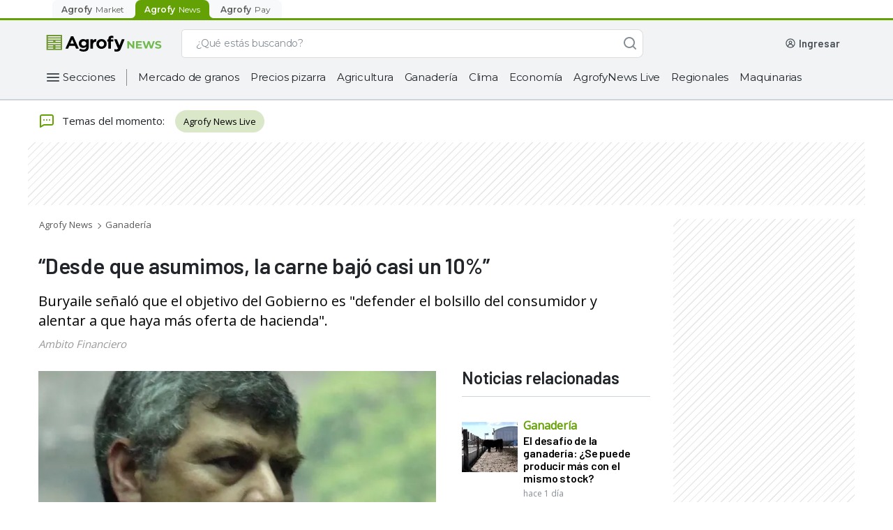

--- FILE ---
content_type: text/html; charset=utf-8
request_url: https://news.agrofy.com.ar/noticia/154675/que-asumimos-carne-casi-10
body_size: 47676
content:
<!DOCTYPE html><html lang="es-AR"><head><meta charSet="utf-8"/><meta name="viewport" content="width=device-width"/><title>“Desde que asumimos, la carne bajó casi un 10%” | Agrofy News</title><meta name="description" content="Buryaile señaló que el objetivo del Gobierno es &quot;defender el bolsillo del consumidor y alentar a que haya más oferta de hacienda&quot;."/><meta name="robots" content="index,follow,max-image-preview:large"/><meta property="og:url" content="https://news.agrofy.com.ar/noticia/154675/que-asumimos-carne-casi-10"/><meta property="og:title" content="“Desde que asumimos, la carne bajó casi un 10%” | Agrofy News"/><meta property="og:image" content="https://news.agrofystatic.com/precio_de_la_carne_fyo_argentina_2_0.jpg?d=620x375"/><meta property="og:image:width" content="620"/><meta property="og:image:height" content="375"/><meta property="og:description" content="Buryaile señaló que el objetivo del Gobierno es &quot;defender el bolsillo del consumidor y alentar a que haya más oferta de hacienda&quot;."/><meta property="og:type" content="website"/><meta name="twitter:card" content="summary_large_image"/><meta name="twitter:site" content="@AgrofyNews"/><meta name="twitter:title" content="“Desde que asumimos, la carne bajó casi un 10%” | Agrofy News"/><meta name="twitter:description" content="Buryaile señaló que el objetivo del Gobierno es &quot;defender el bolsillo del consumidor y alentar a que haya más oferta de hacienda&quot;."/><meta name="twitter:creator" content="@AgrofyNews"/><meta name="twitter:image" content="https://news.agrofystatic.com/precio_de_la_carne_fyo_argentina_2_0.jpg?d=620x375"/><meta name="twitter:domain" content="https://twitter.com/AgrofyNews"/><link rel="preload" href="https://news.agrofystatic.com/precio_de_la_carne_fyo_argentina_2_0.jpg?d=620x375" as="image"/><link rel="canonical" href="https://news.agrofy.com.ar/noticia/154675/que-asumimos-carne-casi-10"/><script type="application/ld+json">{
    "@context": "https://schema.org",
    "@type": "BreadcrumbList",
    "url": "https://news.agrofy.com.ar",
    "itemListElement": [
        {
            "@type": "ListItem",
            "position": 1,
            "name": "Agrofy News",
            "item": "https://news.agrofy.com.ar"
        },
        {
            "@type": "ListItem",
            "position": 2,
            "name": "Ganadería",
            "item": "https://news.agrofy.com.ar/ganaderia"
        }
    ]
}</script><script type="application/ld+json">{
    "@context": "https://schema.org",
    "@type": "NewsArticle",
    "datePublished": "2015-12-22T00:00:00.000Z",
    "headline": "“Desde que asumimos, la carne bajó casi un 10%”", 
    "image": ["https://news.agrofystatic.com/precio_de_la_carne_fyo_argentina_2_0.jpg?d=375x375", "https://news.agrofystatic.com/precio_de_la_carne_fyo_argentina_2_0.jpg?d=500x375", "https://news.agrofystatic.com/precio_de_la_carne_fyo_argentina_2_0.jpg?d=620x349"],
    
    
    "publisher" : [{ "name" : "Ambito Financiero" }]    
  }</script><script type="application/ld+json">{
    "@context": "https://schema.org",
    "@type": "Organization",
    "url": "https://www.agrofy.com.ar",
    "sameAs": [
        "https://news.agrofy.com.ar",
        "https://news.agrofy.com.br",
        "https://www.agrofy.com.br"
    ],
    "logo": "https://news.agrofy.com.ar/agrofy.jpg",
    "name": "Agrofy",
    "address": {
        "@type": "PostalAddress",
        "streetAddress": "Madres de plaza 25 de Mayo 3020",
        "addressLocality": "Rosario",
        "addressCountry": "AR",
        "addressRegion": "Santa Fe",
        "postalCode": "2000"
    }
}</script><meta name="next-head-count" content="24"/><link rel="icon" href="/agrofyicon.ico"/><link rel="preconnect" href="https://fonts.googleapis.com"/><link rel="preconnect" href="https://fonts.gstatic.com" crossorigin="true"/><meta name="google-site-verification" content="_90pJrPTGn_WJ4RhkamlY7jhoAlRNskLoL-YPu4qrbI"/><meta property="fb:admins" content="100045950745276"/><link rel="preconnect" href="https://fonts.gstatic.com" crossorigin /><link rel="preload" href="https://production.agrofystatic.com/news-detail-news-prod-arg/_next/static/css/7cee91fc19885330.css" as="style"/><link rel="stylesheet" href="https://production.agrofystatic.com/news-detail-news-prod-arg/_next/static/css/7cee91fc19885330.css" data-n-g=""/><link rel="preload" href="https://production.agrofystatic.com/news-detail-news-prod-arg/_next/static/css/9cb6ec55cfb6d7ef.css" as="style"/><link rel="stylesheet" href="https://production.agrofystatic.com/news-detail-news-prod-arg/_next/static/css/9cb6ec55cfb6d7ef.css" data-n-p=""/><noscript data-n-css=""></noscript><script defer="" nomodule="" src="https://production.agrofystatic.com/news-detail-news-prod-arg/_next/static/chunks/polyfills-c67a75d1b6f99dc8.js"></script><script src="https://production.agrofystatic.com/news-detail-news-prod-arg/_next/static/chunks/webpack-e9668e08e42b3ace.js" defer=""></script><script src="https://production.agrofystatic.com/news-detail-news-prod-arg/_next/static/chunks/framework-02398e00071ab346.js" defer=""></script><script src="https://production.agrofystatic.com/news-detail-news-prod-arg/_next/static/chunks/main-e08ad557ef971d40.js" defer=""></script><script src="https://production.agrofystatic.com/news-detail-news-prod-arg/_next/static/chunks/pages/_app-75bba2a4dc83a875.js" defer=""></script><script src="https://production.agrofystatic.com/news-detail-news-prod-arg/_next/static/chunks/7112840a-4e8cabd779a15d57.js" defer=""></script><script src="https://production.agrofystatic.com/news-detail-news-prod-arg/_next/static/chunks/d4edeabb-8976715d7ae241e8.js" defer=""></script><script src="https://production.agrofystatic.com/news-detail-news-prod-arg/_next/static/chunks/113-99ef25f87e3ee096.js" defer=""></script><script src="https://production.agrofystatic.com/news-detail-news-prod-arg/_next/static/chunks/565-90bd260ade89631a.js" defer=""></script><script src="https://production.agrofystatic.com/news-detail-news-prod-arg/_next/static/chunks/326-693a71fc3d46d3ba.js" defer=""></script><script src="https://production.agrofystatic.com/news-detail-news-prod-arg/_next/static/chunks/pages/noticia/%5Bnid%5D/%5Bdescr%5D-6787a1966ddf0bca.js" defer=""></script><script src="https://production.agrofystatic.com/news-detail-news-prod-arg/_next/static/IB_-acGHEc8Wv1G6kXpcO/_buildManifest.js" defer=""></script><script src="https://production.agrofystatic.com/news-detail-news-prod-arg/_next/static/IB_-acGHEc8Wv1G6kXpcO/_ssgManifest.js" defer=""></script><style data-styled="" data-styled-version="5.3.5">.dyFAbP{background:transparent;border:1px solid #868E96;border-radius:8px;padding:13px 16px 12px 16px;font-family:'Montserrat',sans-serif;overflow:hidden;text-overflow:ellipsis;-webkit-transition:all 0.3s ease;transition:all 0.3s ease;font-size:14px;line-height:20px;color:#495057;-webkit-appearance:none;}/*!sc*/
.dyFAbP::-webkit-input-placeholder{font-size:14px;line-height:24px;overflow:hidden;text-overflow:ellipsis;font-family:'Montserrat',sans-serif;color:#495057;}/*!sc*/
.dyFAbP::-moz-placeholder{font-size:14px;line-height:24px;overflow:hidden;text-overflow:ellipsis;font-family:'Montserrat',sans-serif;color:#495057;}/*!sc*/
.dyFAbP:-ms-input-placeholder{font-size:14px;line-height:24px;overflow:hidden;text-overflow:ellipsis;font-family:'Montserrat',sans-serif;color:#495057;}/*!sc*/
.dyFAbP::placeholder{font-size:14px;line-height:24px;overflow:hidden;text-overflow:ellipsis;font-family:'Montserrat',sans-serif;color:#495057;}/*!sc*/
.dyFAbP:focus{border-color:#0067A0;color:#212529;outline:none;}/*!sc*/
.dyFAbP.input__invalid{border:1px solid #C43343;}/*!sc*/
data-styled.g1[id="StyledInput__Input-dcjmk7-0"]{content:"dyFAbP,"}/*!sc*/
.kiNavm{display:-webkit-box;display:-webkit-flex;display:-ms-flexbox;display:flex;-webkit-flex-direction:column;-ms-flex-direction:column;flex-direction:column;position:relative;}/*!sc*/
.kiNavm input:-webkit-autofill,.kiNavm input:-webkit-autofill:focus,.kiNavm textarea:-webkit-autofill,.kiNavm textarea:-webkit-autofill:hover,.kiNavm textarea:-webkit-autofill:focus,.kiNavm select:-webkit-autofill,.kiNavm select:-webkit-autofill:hover,.kiNavm select:-webkit-autofill:focus{-webkit-text-fill-color:#212529;-webkit-box-shadow:0 0 0px 1000px rgba(255,255,255,0) inset;-webkit-transition:background-color 5000s ease-in-out 0s;transition:background-color 5000s ease-in-out 0s;}/*!sc*/
data-styled.g4[id="StyledInput__InputContainer-dcjmk7-3"]{content:"kiNavm,"}/*!sc*/
.IKfwZ{-webkit-align-items:center;-webkit-box-align:center;-ms-flex-align:center;align-items:center;font-family:'Montserrat',sans-serif;-webkit-transition:all 100ms ease;transition:all 100ms ease;position:absolute;top:14px;padding:0px 0px 0px 16px;font-weight:normal;cursor:text;font-size:14px;line-height:19px;pointer-events:none;color:#495057;display:-webkit-box;display:-webkit-flex;display:-ms-flexbox;display:flex;opacity:1;}/*!sc*/
data-styled.g5[id="StyledInput__Label-dcjmk7-4"]{content:"IKfwZ,"}/*!sc*/
.gwghEz{fill:#FFFFFF;}/*!sc*/
.gwghEz path,.gwghEz > rect{fill:#FFFFFF;}/*!sc*/
.loLyLD{fill:#868E96;}/*!sc*/
.loLyLD path,.loLyLD > rect{fill:#868E96;}/*!sc*/
.cILvnn{fill:#212529;}/*!sc*/
.cILvnn path,.cILvnn > rect{fill:#212529;}/*!sc*/
.dYqSlL{fill:#495057;}/*!sc*/
.dYqSlL path,.dYqSlL > rect{fill:#495057;}/*!sc*/
.kGWlIP{fill:#CED4DA;}/*!sc*/
.kGWlIP path,.kGWlIP > rect{fill:#CED4DA;}/*!sc*/
data-styled.g9[id="StyledIcon-sc-1ch6fwv-0"]{content:"gwghEz,loLyLD,cILvnn,dYqSlL,kGWlIP,"}/*!sc*/
@media (min-width:425px){}/*!sc*/
@media (min-width:576px){}/*!sc*/
@media (min-width:768px){}/*!sc*/
@media (min-width:992px){}/*!sc*/
@media (min-width:425px){}/*!sc*/
@media (min-width:576px){}/*!sc*/
@media (min-width:768px){}/*!sc*/
@media (min-width:992px){}/*!sc*/
@media (min-width:425px){}/*!sc*/
@media (min-width:576px){}/*!sc*/
@media (min-width:768px){}/*!sc*/
@media (min-width:992px){}/*!sc*/
.iOrfmX{padding-left:16px;padding-right:16px;padding-top:24px;padding-bottom:24px;}/*!sc*/
@media (min-width:425px){}/*!sc*/
@media (min-width:576px){}/*!sc*/
@media (min-width:768px){}/*!sc*/
@media (min-width:992px){}/*!sc*/
@media (min-width:425px){}/*!sc*/
@media (min-width:576px){}/*!sc*/
@media (min-width:768px){}/*!sc*/
@media (min-width:992px){}/*!sc*/
@media (min-width:425px){}/*!sc*/
@media (min-width:576px){}/*!sc*/
@media (min-width:768px){}/*!sc*/
@media (min-width:992px){}/*!sc*/
.kqxVLw{display:-webkit-box;display:-webkit-flex;display:-ms-flexbox;display:flex;-webkit-flex-direction:column;-ms-flex-direction:column;flex-direction:column;}/*!sc*/
@media (min-width:425px){}/*!sc*/
@media (min-width:576px){}/*!sc*/
@media (min-width:768px){}/*!sc*/
@media (min-width:992px){}/*!sc*/
@media (min-width:425px){}/*!sc*/
@media (min-width:576px){}/*!sc*/
@media (min-width:768px){}/*!sc*/
@media (min-width:992px){}/*!sc*/
@media (min-width:425px){}/*!sc*/
@media (min-width:576px){}/*!sc*/
@media (min-width:768px){}/*!sc*/
@media (min-width:992px){}/*!sc*/
.goXnaf{display:-webkit-box;display:-webkit-flex;display:-ms-flexbox;display:flex;-webkit-align-items:center;-webkit-box-align:center;-ms-flex-align:center;align-items:center;padding-left:16px;padding-right:16px;}/*!sc*/
@media (min-width:425px){}/*!sc*/
@media (min-width:576px){}/*!sc*/
@media (min-width:768px){}/*!sc*/
@media (min-width:992px){}/*!sc*/
@media (min-width:425px){}/*!sc*/
@media (min-width:576px){}/*!sc*/
@media (min-width:768px){}/*!sc*/
@media (min-width:992px){}/*!sc*/
@media (min-width:425px){}/*!sc*/
@media (min-width:576px){}/*!sc*/
@media (min-width:768px){}/*!sc*/
@media (min-width:992px){}/*!sc*/
.kqKZsG{margin-bottom:12px;}/*!sc*/
@media (min-width:425px){}/*!sc*/
@media (min-width:576px){}/*!sc*/
@media (min-width:768px){}/*!sc*/
@media (min-width:992px){}/*!sc*/
@media (min-width:425px){}/*!sc*/
@media (min-width:576px){}/*!sc*/
@media (min-width:768px){}/*!sc*/
@media (min-width:992px){}/*!sc*/
@media (min-width:425px){}/*!sc*/
@media (min-width:576px){}/*!sc*/
@media (min-width:768px){}/*!sc*/
@media (min-width:992px){}/*!sc*/
data-styled.g10[id="withCssProps__StyledComponent-rco7dm-0"]{content:"cORABs,iOrfmX,kqxVLw,goXnaf,kqKZsG,"}/*!sc*/
.fphTnm{font-family:'Montserrat',sans-serif;text-align:left;color:#212529;}/*!sc*/
.eVuGET{font-family:'Montserrat',sans-serif;text-align:left;color:#495057;}/*!sc*/
.ipzqgK{font-family:'Montserrat',sans-serif;text-align:left;color:#0B0D1D;}/*!sc*/
.eNekUJ{font-family:'Montserrat',sans-serif;text-align:left;color:#ADB5BD;}/*!sc*/
data-styled.g11[id="StyledText__Text-bke95e-0"]{content:"fphTnm,eVuGET,ipzqgK,eNekUJ,"}/*!sc*/
.gDwPXr{font-weight:600;font-size:16px;line-height:23px;-webkit-letter-spacing:-0.3px;-moz-letter-spacing:-0.3px;-ms-letter-spacing:-0.3px;letter-spacing:-0.3px;}/*!sc*/
data-styled.g12[id="StyledText__HXSText-bke95e-1"]{content:"gDwPXr,"}/*!sc*/
.fhDnrb{font-weight:600;font-size:14px;line-height:20px;-webkit-letter-spacing:-0.2px;-moz-letter-spacing:-0.2px;-ms-letter-spacing:-0.2px;letter-spacing:-0.2px;}/*!sc*/
data-styled.g19[id="StyledText__SMDText-bke95e-8"]{content:"fhDnrb,"}/*!sc*/
.UviIV{font-weight:500;font-size:12px;line-height:18px;-webkit-letter-spacing:-0.1px;-moz-letter-spacing:-0.1px;-ms-letter-spacing:-0.1px;letter-spacing:-0.1px;}/*!sc*/
data-styled.g21[id="StyledText__LSMText-bke95e-10"]{content:"UviIV,"}/*!sc*/
.cApUVV{font-weight:400;font-size:12px;line-height:18px;-webkit-letter-spacing:0px;-moz-letter-spacing:0px;-ms-letter-spacing:0px;letter-spacing:0px;}/*!sc*/
data-styled.g24[id="StyledText__BSMText-bke95e-13"]{content:"cApUVV,"}/*!sc*/
.hCOQcG{font-weight:400;font-size:14px;line-height:24px;-webkit-letter-spacing:0.1px;-moz-letter-spacing:0.1px;-ms-letter-spacing:0.1px;letter-spacing:0.1px;}/*!sc*/
data-styled.g26[id="StyledText__BLGText-bke95e-15"]{content:"hCOQcG,"}/*!sc*/
.bSfLQp{font-weight:500;font-size:16px;line-height:24px;-webkit-letter-spacing:0px;-moz-letter-spacing:0px;-ms-letter-spacing:0px;letter-spacing:0px;}/*!sc*/
data-styled.g28[id="StyledText__NLGText-bke95e-17"]{content:"bSfLQp,"}/*!sc*/
.FOvMh{position:relative;cursor:pointer;font-size:16px;min-height:18px;color:#F8F9FA;border:1px solid #CED4DA;line-height:24px;font-weight:normal;padding:10px 16px;-webkit-tap-highlight-color:rgba(0,0,0,0);-webkit-tap-highlight-color:transparent;}/*!sc*/
.FOvMh.placeholder{color:#CED4DA;}/*!sc*/
.FOvMh:hover:not(:focus){border-color:#CED4DA;}/*!sc*/
.FOvMh:focus{color:#F8F9FA;outline:none;}/*!sc*/
data-styled.g46[id="AgroSelectDark__Dropdown-sc-181yqcr-0"]{content:"FOvMh,"}/*!sc*/
.decwKy{position:relative;}/*!sc*/
data-styled.g47[id="AgroSelectDark__DropdownContainer-sc-181yqcr-1"]{content:"decwKy,"}/*!sc*/
.dBmKER{position:absolute;pointer-events:none;cursor:pointer;right:16px;top:10px;}/*!sc*/
data-styled.g48[id="AgroSelectDark__Arrow-sc-181yqcr-2"]{content:"dBmKER,"}/*!sc*/
.LePXG{cursor:pointer;background-color:#212529;color:#CED4DA;font-weight:400;line-height:20px;}/*!sc*/
data-styled.g49[id="AgroSelectDark__SelectLabel-sc-181yqcr-3"]{content:"LePXG,"}/*!sc*/
.imfcMW{display:none;list-style:none;background:#212529;border:1px solid #319AC5;border-top:0px;box-sizing:border-box;box-shadow:0px 3px 6px rgba(0,0,0,0.07);border-radius:0px 0px 8px 8px;padding-top:4px;margin:0px;position:absolute;top:46px;width:100%;max-height:140px;overflow-x:hidden;overflow-y:auto;z-index:5;}/*!sc*/
.imfcMW::-webkit-scrollbar{width:18px;background-color:transparent;}/*!sc*/
.imfcMW::-webkit-scrollbar-track{border:none;background-color:transparent;}/*!sc*/
.imfcMW::-webkit-scrollbar-thumb{height:84px;border:6px solid transparent;border-radius:100px;background-color:#868E96;background-clip:content-box;}/*!sc*/
data-styled.g50[id="AgroSelectDark__OptionList-sc-181yqcr-4"]{content:"imfcMW,"}/*!sc*/
.eOHCPe{font-family:'Montserrat',sans-serif;font-size:14px;line-height:20px;display:-webkit-box;display:-webkit-flex;display:-ms-flexbox;display:flex;-webkit-align-items:center;-webkit-box-align:center;-ms-flex-align:center;align-items:center;color:#F8F9FA;-webkit-text-fill-color:#F8F9FA;padding:10px 16px;cursor:pointer;-webkit-tap-highlight-color:rgba(0,0,0,0);-webkit-tap-highlight-color:transparent;}/*!sc*/
.eOHCPe.focus,.eOHCPe.selected{background-color:#495057;}/*!sc*/
.eOHCPe:hover:not(.selected){background-color:#495057;}/*!sc*/
data-styled.g51[id="AgroSelectDark__Option-sc-181yqcr-5"]{content:"eOHCPe,"}/*!sc*/
.fUCBCh{box-sizing:border-box;display:-webkit-box;display:-webkit-flex;display:-ms-flexbox;display:flex;-webkit-box-pack:center;-webkit-justify-content:center;-ms-flex-pack:center;justify-content:center;-webkit-align-items:center;-webkit-box-align:center;-ms-flex-align:center;align-items:center;cursor:pointer;border-radius:8px;border:none;-webkit-transition:all 0.3s ease;transition:all 0.3s ease;font-weight:500;font-family:'Montserrat',sans-serif;color:white;background-color:#468502;}/*!sc*/
.fUCBCh:hover,.fUCBCh:focus{outline:none;}/*!sc*/
.fUCBCh:active{-webkit-transition:all 450ms cubic-bezier(0.23,1,0.32,1) 0ms;transition:all 450ms cubic-bezier(0.23,1,0.32,1) 0ms;}/*!sc*/
.fUCBCh:hover:not(:active),.fUCBCh:focus{background-color:#3D7302;}/*!sc*/
.fUCBCh:active{background-color:#224D00;}/*!sc*/
.fkiZOe{box-sizing:border-box;display:-webkit-box;display:-webkit-flex;display:-ms-flexbox;display:flex;-webkit-box-pack:center;-webkit-justify-content:center;-ms-flex-pack:center;justify-content:center;-webkit-align-items:center;-webkit-box-align:center;-ms-flex-align:center;align-items:center;cursor:pointer;border-radius:8px;border:none;-webkit-transition:all 0.3s ease;transition:all 0.3s ease;font-weight:500;font-family:'Montserrat',sans-serif;width:100%;color:white;background-color:#468502;}/*!sc*/
.fkiZOe:hover,.fkiZOe:focus{outline:none;}/*!sc*/
.fkiZOe:active{-webkit-transition:all 450ms cubic-bezier(0.23,1,0.32,1) 0ms;transition:all 450ms cubic-bezier(0.23,1,0.32,1) 0ms;}/*!sc*/
.fkiZOe:hover:not(:active),.fkiZOe:focus{background-color:#3D7302;}/*!sc*/
.fkiZOe:active{background-color:#224D00;}/*!sc*/
data-styled.g67[id="StyledButton__Button-ihk487-0"]{content:"fUCBCh,fkiZOe,"}/*!sc*/
.eYotrR{padding:0px 16px;height:40px;font-size:14px;line-height:20px;}/*!sc*/
data-styled.g69[id="StyledButton__MDButton-ihk487-2"]{content:"eYotrR,"}/*!sc*/
.jMRLwK{padding:0px 20px;height:48px;font-size:14px;line-height:23px;}/*!sc*/
data-styled.g70[id="StyledButton__LGButton-ihk487-3"]{content:"jMRLwK,"}/*!sc*/
.bqdZiy{font-family:'Montserrat',sans-serif;-webkit-text-decoration:none;text-decoration:none;cursor:pointer;font-style:normal;font-weight:500;display:-webkit-box;display:-webkit-flex;display:-ms-flexbox;display:flex;-webkit-align-items:center;-webkit-box-align:center;-ms-flex-align:center;align-items:center;color:#0067A0;}/*!sc*/
@media (min-width:425px){}/*!sc*/
@media (min-width:576px){}/*!sc*/
@media (min-width:768px){}/*!sc*/
@media (min-width:992px){}/*!sc*/
@media (min-width:425px){}/*!sc*/
@media (min-width:576px){}/*!sc*/
@media (min-width:768px){}/*!sc*/
@media (min-width:992px){}/*!sc*/
@media (min-width:425px){}/*!sc*/
@media (min-width:576px){}/*!sc*/
@media (min-width:768px){}/*!sc*/
@media (min-width:992px){}/*!sc*/
.bqdZiy:hover,.bqdZiy:focus,.bqdZiy:active{color:#002A5C;}/*!sc*/
.bqdZiy svg,.bqdZiy svg path{fill:#0067A0;}/*!sc*/
.jqLERs{font-family:'Montserrat',sans-serif;-webkit-text-decoration:none;text-decoration:none;cursor:pointer;font-style:normal;font-weight:500;display:-webkit-box;display:-webkit-flex;display:-ms-flexbox;display:flex;-webkit-align-items:center;-webkit-box-align:center;-ms-flex-align:center;align-items:center;color:#FFFFFF;}/*!sc*/
@media (min-width:425px){}/*!sc*/
@media (min-width:576px){}/*!sc*/
@media (min-width:768px){}/*!sc*/
@media (min-width:992px){}/*!sc*/
@media (min-width:425px){}/*!sc*/
@media (min-width:576px){}/*!sc*/
@media (min-width:768px){}/*!sc*/
@media (min-width:992px){}/*!sc*/
@media (min-width:425px){}/*!sc*/
@media (min-width:576px){}/*!sc*/
@media (min-width:768px){}/*!sc*/
@media (min-width:992px){}/*!sc*/
.jqLERs:hover,.jqLERs:focus{color:#CED4DA;}/*!sc*/
.jqLERs:active{color:#DEE2E6;}/*!sc*/
.jqLERs svg,.jqLERs svg path{fill:#FFFFFF;}/*!sc*/
data-styled.g72[id="StyledLink-dp0opy-0"]{content:"bqdZiy,jqLERs,"}/*!sc*/
.cWZYxt{font-size:12px;line-height:18px;-webkit-letter-spacing:-0.1px;-moz-letter-spacing:-0.1px;-ms-letter-spacing:-0.1px;letter-spacing:-0.1px;}/*!sc*/
data-styled.g73[id="StyledLink__MDLink-dp0opy-1"]{content:"cWZYxt,"}/*!sc*/
.LapY{font-size:14px;line-height:20px;-webkit-letter-spacing:-0.2px;-moz-letter-spacing:-0.2px;-ms-letter-spacing:-0.2px;letter-spacing:-0.2px;}/*!sc*/
data-styled.g74[id="StyledLink__LGLink-dp0opy-2"]{content:"LapY,"}/*!sc*/
.eAiLEy{display:-webkit-box;display:-webkit-flex;display:-ms-flexbox;display:flex;-webkit-box-pack:center;-webkit-justify-content:center;-ms-flex-pack:center;justify-content:center;-webkit-align-items:center;-webkit-box-align:center;-ms-flex-align:center;align-items:center;position:relative;box-sizing:border-box;margin:12px 13px 12px 8px;}/*!sc*/
data-styled.g172[id="AgroHamburgerButton__ContainerHamburger-sc-1lgtp04-0"]{content:"eAiLEy,"}/*!sc*/
.ecNrHA{width:100%;box-sizing:border-box;max-width:calc(100% * 4 / 12);}/*!sc*/
@media (min-width:576px){.ecNrHA{max-width:calc(100% * 4 / 12);}}/*!sc*/
@media (min-width:768px){.ecNrHA{max-width:calc(100% * 4 / 12);}}/*!sc*/
@media (min-width:992px){.ecNrHA{max-width:calc(100% * 4 / 12);}}/*!sc*/
.hfcUMg{width:100%;box-sizing:border-box;max-width:calc(100% * 8 / 12);}/*!sc*/
@media (min-width:576px){.hfcUMg{max-width:calc(100% * 8 / 12);}}/*!sc*/
@media (min-width:768px){.hfcUMg{max-width:calc(100% * 8 / 12);}}/*!sc*/
@media (min-width:992px){.hfcUMg{max-width:calc(100% * 8 / 12);}}/*!sc*/
data-styled.g250[id="Column__Col-sc-3c3g2c-0"]{content:"ecNrHA,hfcUMg,"}/*!sc*/
.cNawYM{width:100%;box-sizing:border-box;}/*!sc*/
data-styled.g251[id="Column__Content-sc-3c3g2c-1"]{content:"cNawYM,"}/*!sc*/
.juecyd{width:100%;display:-webkit-box;display:-webkit-flex;display:-ms-flexbox;display:flex;-webkit-flex-wrap:wrap;-ms-flex-wrap:wrap;flex-wrap:wrap;}/*!sc*/
data-styled.g252[id="Row__StyledRow-sc-1e9gz04-0"]{content:"juecyd,"}/*!sc*/
.bCywfi{display:-webkit-box;display:-webkit-flex;display:-ms-flexbox;display:flex;}/*!sc*/
@media (min-width:992px){.bCywfi{width:100%;}}/*!sc*/
data-styled.g278[id="SearchBarNews__SearchContainer-w8xvjs-0"]{content:"bCywfi,"}/*!sc*/
.DomOj{position:relative;width:100%;max-width:662px;}/*!sc*/
@media (min-width:576px) and (max-width:992px){.DomOj{-webkit-box-flex:1;-webkit-flex-grow:1;-ms-flex-positive:1;flex-grow:1;margin:0px;}}/*!sc*/
data-styled.g279[id="SearchBarNews__FormContainer-w8xvjs-1"]{content:"DomOj,"}/*!sc*/
@media (max-width:992px){.cIhOCZ{height:16px;width:16px;}}/*!sc*/
data-styled.g281[id="SearchBarNews__IconSearch-w8xvjs-3"]{content:"cIhOCZ,"}/*!sc*/
.exurSj{display:-webkit-box;display:-webkit-flex;display:-ms-flexbox;display:flex;-webkit-box-pack:center;-webkit-justify-content:center;-ms-flex-pack:center;justify-content:center;-webkit-align-items:center;-webkit-box-align:center;-ms-flex-align:center;align-items:center;border:1px solid #ddd;border-right:0;background-color:#fff;border-radius:8px 0 0 8px;padding:0px 2px;}/*!sc*/
@media (max-width:992px){}/*!sc*/
data-styled.g283[id="SearchBarNews__SpinnerContainer-w8xvjs-5"]{content:"exurSj,"}/*!sc*/
.iIzIKO{padding-left:16px;border:1px solid #ddd;border-right:0;border-left:0;background-color:#fff;color:#868E96;display:inline-block;font-family:Montserrat;font-size:14px;font-weight:500;margin:0;width:100%;-webkit-letter-spacing:-0.20000000298023224px;-moz-letter-spacing:-0.20000000298023224px;-ms-letter-spacing:-0.20000000298023224px;letter-spacing:-0.20000000298023224px;line-height:24px;border-radius:0px;}/*!sc*/
.iIzIKO::-webkit-input-placeholder,.iIzIKO::-webkit-input-placeholder{color:#868E96 !important;}/*!sc*/
.iIzIKO::-moz-placeholder,.iIzIKO::-webkit-input-placeholder{color:#868E96 !important;}/*!sc*/
.iIzIKO:-ms-input-placeholder,.iIzIKO::-webkit-input-placeholder{color:#868E96 !important;}/*!sc*/
.iIzIKO::placeholder,.iIzIKO::-webkit-input-placeholder{color:#868E96 !important;}/*!sc*/
.iIzIKO:-ms-input-placeholder{color:#868E96 !important;}/*!sc*/
.iIzIKO:focus{outline:none;}/*!sc*/
data-styled.g284[id="SearchBarNews__Input-w8xvjs-6"]{content:"iIzIKO,"}/*!sc*/
.gtSAJf{background:#FFFFFF;border-radius:0px 8px 8px 0px;border:1px solid #ddd;border-bottom:1px solid #ddd;border-left:0;-webkit-transition:all 0.2s ease-in-out;transition:all 0.2s ease-in-out;width:40px;height:41px;color:white;z-index:1;display:-webkit-box;display:-webkit-flex;display:-ms-flexbox;display:flex;-webkit-box-pack:center;-webkit-justify-content:center;-ms-flex-pack:center;justify-content:center;-webkit-align-items:center;-webkit-box-align:center;-ms-flex-align:center;align-items:center;outline:none;cursor:default;opacity:1;}/*!sc*/
data-styled.g285[id="SearchBarNews__ButtonSearch-w8xvjs-7"]{content:"gtSAJf,"}/*!sc*/
.iRkrpA{display:-webkit-box;display:-webkit-flex;display:-ms-flexbox;display:flex;position:relative;width:100%;height:41px;}/*!sc*/
.iRkrpA input::-webkit-input-placeholder{color:#868E96;}/*!sc*/
.iRkrpA input::-moz-placeholder{color:#868E96;}/*!sc*/
.iRkrpA input:-ms-input-placeholder{color:#868E96;}/*!sc*/
.iRkrpA input::placeholder{color:#868E96;}/*!sc*/
.iRkrpA > span{display:none;}/*!sc*/
data-styled.g287[id="SearchBarNews__SearchList-w8xvjs-9"]{content:"iRkrpA,"}/*!sc*/
.bicvek{margin-left:24px;-webkit-align-items:center;-webkit-box-align:center;-ms-flex-align:center;align-items:center;box-sizing:border-box;display:-webkit-box;display:-webkit-flex;display:-ms-flexbox;display:flex;height:41px;-webkit-box-pack:end;-webkit-justify-content:flex-end;-ms-flex-pack:end;justify-content:flex-end;position:relative;max-width:294px;}/*!sc*/
@media (max-width:992px){.bicvek{display:none;}}/*!sc*/
.bicvek a{-webkit-text-decoration:none;text-decoration:none;}/*!sc*/
data-styled.g348[id="UserWrapperNews__UserContainer-ue69cb-0"]{content:"bicvek,"}/*!sc*/
.fxCRDw{height:24px;width:156px;background-color:#DEE2E6;-webkit-animation:gXjpWB 2s ease-in-out 0s infinite reverse;animation:gXjpWB 2s ease-in-out 0s infinite reverse;margin-right:8px;margin-left:unset;margin-bottom:unset;border-radius:4px;}/*!sc*/
data-styled.g354[id="UserWrapperNews__Loading-ue69cb-6"]{content:"fxCRDw,"}/*!sc*/
.kNZgwv{-webkit-align-items:center;-webkit-box-align:center;-ms-flex-align:center;align-items:center;display:-webkit-box;display:-webkit-flex;display:-ms-flexbox;display:flex;-webkit-box-pack:center;-webkit-justify-content:center;-ms-flex-pack:center;justify-content:center;}/*!sc*/
@media (max-width:768px){.kNZgwv{padding:4px;background:#63A105;margin:0px 8px 0px 16px;}}/*!sc*/
@media (min-width:768px) and (max-width:1200px){.kNZgwv{padding:4px;background:#63A105;margin:0px 8px 0px 16px;}}/*!sc*/
@media (min-width:1200px){.kNZgwv{width:196px;-webkit-box-pack:start;-webkit-justify-content:start;-ms-flex-pack:start;justify-content:start;}}/*!sc*/
data-styled.g358[id="StyledHeader__LogoContainer-sc-2rix3m-0"]{content:"kNZgwv,"}/*!sc*/
.jsIhxW{display:none;}/*!sc*/
@media (max-width:1200px){.jsIhxW{display:-webkit-box;display:-webkit-flex;display:-ms-flexbox;display:flex;}}/*!sc*/
data-styled.g359[id="StyledHeader__AgrofyLogo-sc-2rix3m-1"]{content:"jsIhxW,"}/*!sc*/
.lbegsQ{display:-webkit-box;display:-webkit-flex;display:-ms-flexbox;display:flex;width:170px;}/*!sc*/
@media (max-width:1200px){.lbegsQ{display:none;}}/*!sc*/
data-styled.g361[id="StyledHeader__AgrofyNewsLogoFull-sc-2rix3m-3"]{content:"lbegsQ,"}/*!sc*/
.goRYQp{display:inline-block;margin-left:auto;z-index:999;display:-webkit-box;display:-webkit-flex;display:-ms-flexbox;display:flex;-webkit-box-pack:center;-webkit-justify-content:center;-ms-flex-pack:center;justify-content:center;-webkit-align-items:center;-webkit-box-align:center;-ms-flex-align:center;align-items:center;box-sizing:border-box;}/*!sc*/
@media (min-width:992px){.goRYQp{display:none;}}/*!sc*/
data-styled.g362[id="StyledHeader__HamburgerButtonContainer-sc-2rix3m-4"]{content:"goRYQp,"}/*!sc*/
.TTiTX{display:-webkit-box;display:-webkit-flex;display:-ms-flexbox;display:flex;-webkit-box-flex:1;-webkit-flex-grow:1;-ms-flex-positive:1;flex-grow:1;}/*!sc*/
.TTiTX form{min-width:auto;width:100%;}/*!sc*/
@media (min-width:1200px){.TTiTX form{-webkit-box-flex:1;-webkit-flex-grow:1;-ms-flex-positive:1;flex-grow:1;max-width:662px;}}/*!sc*/
data-styled.g363[id="StyledHeader__LeftContent-sc-2rix3m-5"]{content:"TTiTX,"}/*!sc*/
.dcKznH{top:0;left:0;width:100%;z-index:99999;position:-webkit-sticky;position:sticky;}/*!sc*/
data-styled.g364[id="StyledHeader__HeaderTagStyled-sc-2rix3m-6"]{content:"dcKznH,"}/*!sc*/
.gCnEll{display:-webkit-box;display:-webkit-flex;display:-ms-flexbox;display:flex;-webkit-flex-direction:column;-ms-flex-direction:column;flex-direction:column;-webkit-align-items:center;-webkit-box-align:center;-ms-flex-align:center;align-items:center;position:relative;background-color:#F1F3F5;border-bottom:2px #CED4DA solid;}/*!sc*/
data-styled.g365[id="StyledHeader__HeaderContainer-sc-2rix3m-7"]{content:"gCnEll,"}/*!sc*/
.fEMfdm{max-width:1152px;-webkit-align-items:center;-webkit-box-align:center;-ms-flex-align:center;align-items:center;box-sizing:border-box;display:-webkit-box;display:-webkit-flex;display:-ms-flexbox;display:flex;height:54px;margin:0;-webkit-box-pack:space-around;-webkit-justify-content:space-around;-ms-flex-pack:space-around;justify-content:space-around;width:100%;}/*!sc*/
@media (min-width:768px){.fEMfdm{height:66px;padding:8px 0;}}/*!sc*/
@media (min-width:1200px){.fEMfdm{padding:8px 0;}}/*!sc*/
data-styled.g366[id="StyledHeader__MainHeader-sc-2rix3m-8"]{content:"fEMfdm,"}/*!sc*/
.fPXzpb{cursor:pointer;border:none;padding:0 16px 0 0;background-color:#F1F3F5;font-family:'Montserrat',sans-serif;font-style:normal;font-weight:400;font-size:15px;line-height:20px;display:-webkit-box;display:-webkit-flex;display:-ms-flexbox;display:flex;-webkit-align-items:center;-webkit-box-align:center;-ms-flex-align:center;align-items:center;-webkit-letter-spacing:-0.2px;-moz-letter-spacing:-0.2px;-ms-letter-spacing:-0.2px;letter-spacing:-0.2px;color:#212529;}/*!sc*/
.fPXzpb a{margin-left:2px;}/*!sc*/
data-styled.g371[id="StyledHeader__CategoriesButton-sc-2rix3m-13"]{content:"fPXzpb,"}/*!sc*/
.dkGiTI{height:32px;display:-webkit-box;display:-webkit-flex;display:-ms-flexbox;display:flex;-webkit-align-self:start;-ms-flex-item-align:start;align-self:start;-webkit-align-items:start;-webkit-box-align:start;-ms-flex-align:start;align-items:start;-webkit-letter-spacing:-0.2px;-moz-letter-spacing:-0.2px;-ms-letter-spacing:-0.2px;letter-spacing:-0.2px;width:100%;}/*!sc*/
@media (min-width:1200px){.dkGiTI{width:1152px;overflow:none;margin:0 auto;height:32px;margin-bottom:15px;}}/*!sc*/
data-styled.g372[id="StyledHeader__CategoriesContainer-sc-2rix3m-14"]{content:"dkGiTI,"}/*!sc*/
.gQGYXl{border-right:solid 1px #868e96;height:24px;margin:4px 0;}/*!sc*/
data-styled.g377[id="StyledHeader__CategoriesButtonContainer-sc-2rix3m-19"]{content:"gQGYXl,"}/*!sc*/
.cXjxQp{height:32px;display:-webkit-box;display:-webkit-flex;display:-ms-flexbox;display:flex;-webkit-align-items:center;-webkit-box-align:center;-ms-flex-align:center;align-items:center;width:100%;overflow:hidden;white-space:nowrap;}/*!sc*/
data-styled.g378[id="StyledHeader__CategoriesItemContainer-sc-2rix3m-20"]{content:"cXjxQp,"}/*!sc*/
.bgkPHY{display:-webkit-box;display:-webkit-flex;display:-ms-flexbox;display:flex;}/*!sc*/
@media (max-width:1200px){.bgkPHY{display:none;}}/*!sc*/
data-styled.g379[id="StyledHeader__CategoriesBar-sc-2rix3m-21"]{content:"bgkPHY,"}/*!sc*/
@media (min-width:1200px){.hUczQF{width:294px;}}/*!sc*/
data-styled.g380[id="StyledHeader__UserWrapperContainer-sc-2rix3m-22"]{content:"hUczQF,"}/*!sc*/
.ejMXgu{all:unset;border-radius:24px;padding:12px;max-height:24px;cursor:pointer;-webkit-transition:all 0.2s ease-in;transition:all 0.2s ease-in;padding:0px;max-height:32px;}/*!sc*/
.ejMXgu svg:hover:not(:disabled){opacity:0.9;}/*!sc*/
data-styled.g435[id="AgroIconButton__IconButton-sc-6r2lt7-0"]{content:"ejMXgu,"}/*!sc*/
.jldPqV{display:-webkit-box;display:-webkit-flex;display:-ms-flexbox;display:flex;-webkit-flex-direction:row;-ms-flex-direction:row;flex-direction:row;-webkit-box-pack:center;-webkit-justify-content:center;-ms-flex-pack:center;justify-content:center;-webkit-align-items:center;-webkit-box-align:center;-ms-flex-align:center;align-items:center;padding:32px;}/*!sc*/
data-styled.g440[id="DesktopFooter__ContainerFooter-iy2bde-0"]{content:"jldPqV,"}/*!sc*/
.cudcXl{width:100%;max-width:1200px;}/*!sc*/
data-styled.g441[id="DesktopFooter__AlignFooter-iy2bde-1"]{content:"cudcXl,"}/*!sc*/
.dzMfxc{display:-webkit-box;display:-webkit-flex;display:-ms-flexbox;display:flex;-webkit-flex-direction:row;-ms-flex-direction:row;flex-direction:row;-webkit-box-pack:center;-webkit-justify-content:center;-ms-flex-pack:center;justify-content:center;}/*!sc*/
data-styled.g442[id="DesktopFooter__LinksContainer-iy2bde-2"]{content:"dzMfxc,"}/*!sc*/
.BaevH{-webkit-align-items:flex-start;-webkit-box-align:flex-start;-ms-flex-align:flex-start;align-items:flex-start;margin-bottom:2px;color:#F1F3F5;font-family:Open Sans,sans-serif;line-height:20px;-webkit-letter-spacing:0px;-moz-letter-spacing:0px;-ms-letter-spacing:0px;letter-spacing:0px;}/*!sc*/
data-styled.g443[id="DesktopFooter__ListTitle-iy2bde-3"]{content:"BaevH,"}/*!sc*/
.ixGMej{display:-webkit-box;display:-webkit-flex;display:-ms-flexbox;display:flex;-webkit-flex-direction:column;-ms-flex-direction:column;flex-direction:column;margin-top:2px;width:270px;}/*!sc*/
data-styled.g444[id="DesktopFooter__AlignText-iy2bde-4"]{content:"ixGMej,"}/*!sc*/
.bDnavy{-webkit-text-decoration:none;text-decoration:none;margin-top:16px;max-width:-webkit-max-content;max-width:-moz-max-content;max-width:max-content;color:#F1F3F5;font-family:Open Sans,sans-serif;line-height:20px;-webkit-letter-spacing:0px;-moz-letter-spacing:0px;-ms-letter-spacing:0px;letter-spacing:0px;}/*!sc*/
data-styled.g445[id="DesktopFooter__LinkText-iy2bde-5"]{content:"bDnavy,"}/*!sc*/
.ixanlm{margin-right:24px;color:#F1F3F5;font-family:Open Sans,sans-serif;line-height:20px;-webkit-letter-spacing:0px;-moz-letter-spacing:0px;-ms-letter-spacing:0px;letter-spacing:0px;}/*!sc*/
data-styled.g446[id="DesktopFooter__ListTitleSites-iy2bde-6"]{content:"ixanlm,"}/*!sc*/
.bkWxcU{-webkit-text-decoration:none;text-decoration:none;margin-right:24px;-webkit-align-self:baseline;-ms-flex-item-align:baseline;align-self:baseline;color:#F1F3F5;font-family:Open Sans,sans-serif;line-height:20px;-webkit-letter-spacing:0px;-moz-letter-spacing:0px;-ms-letter-spacing:0px;letter-spacing:0px;}/*!sc*/
data-styled.g447[id="DesktopFooter__LinkTextSites-iy2bde-7"]{content:"bkWxcU,"}/*!sc*/
.iePZNE{margin:8px 0px 32px;}/*!sc*/
data-styled.g448[id="DesktopFooter__ContainerSocial-iy2bde-8"]{content:"iePZNE,"}/*!sc*/
.cGyeTP{margin-right:12px;}/*!sc*/
.cGyeTP:last-child{margin-right:0px;}/*!sc*/
data-styled.g449[id="DesktopFooter__SocialIcon-iy2bde-9"]{content:"cGyeTP,"}/*!sc*/
.bIzxea{display:-webkit-box;display:-webkit-flex;display:-ms-flexbox;display:flex;-webkit-box-pack:start;-webkit-justify-content:flex-start;-ms-flex-pack:start;justify-content:flex-start;-webkit-align-items:flex-start;-webkit-box-align:flex-start;-ms-flex-align:flex-start;align-items:flex-start;-webkit-flex-direction:column;-ms-flex-direction:column;flex-direction:column;margin-bottom:38px;min-width:270px;}/*!sc*/
data-styled.g450[id="DesktopFooter__AboutContainer-iy2bde-10"]{content:"bIzxea,"}/*!sc*/
.fNvpLm{display:-webkit-box;display:-webkit-flex;display:-ms-flexbox;display:flex;-webkit-flex-direction:row;-ms-flex-direction:row;flex-direction:row;-webkit-box-pack:justify;-webkit-justify-content:space-between;-ms-flex-pack:justify;justify-content:space-between;width:80%;margin-bottom:30px;}/*!sc*/
data-styled.g451[id="DesktopFooter__CategoriesContainer-iy2bde-11"]{content:"fNvpLm,"}/*!sc*/
.hFRQTV{display:-webkit-box;display:-webkit-flex;display:-ms-flexbox;display:flex;-webkit-flex-direction:column;-ms-flex-direction:column;flex-direction:column;width:270px;}/*!sc*/
data-styled.g452[id="DesktopFooter__FirstLinksContainer-iy2bde-12"]{content:"hFRQTV,"}/*!sc*/
.bDVXHG{display:-webkit-box;display:-webkit-flex;display:-ms-flexbox;display:flex;-webkit-flex-direction:column;-ms-flex-direction:column;flex-direction:column;-webkit-align-self:flex-start;-ms-flex-item-align:start;align-self:flex-start;margin-top:27px;width:270px;}/*!sc*/
data-styled.g453[id="DesktopFooter__SecondLinksContainer-iy2bde-13"]{content:"bDVXHG,"}/*!sc*/
.kTbGOq{display:-webkit-box;display:-webkit-flex;display:-ms-flexbox;display:flex;-webkit-box-pack:start;-webkit-justify-content:flex-start;-ms-flex-pack:start;justify-content:flex-start;-webkit-align-items:baseline;-webkit-box-align:baseline;-ms-flex-align:baseline;align-items:baseline;-webkit-flex-direction:row;-ms-flex-direction:row;flex-direction:row;min-width:-webkit-fit-content;min-width:-moz-fit-content;min-width:fit-content;}/*!sc*/
data-styled.g454[id="DesktopFooter__SitesContainer-iy2bde-14"]{content:"kTbGOq,"}/*!sc*/
.frydLq{width:100%;margin-bottom:18px;}/*!sc*/
data-styled.g455[id="DesktopFooter__SelectContainer-iy2bde-15"]{content:"frydLq,"}/*!sc*/
.hgpKal{display:-webkit-box;display:-webkit-flex;display:-ms-flexbox;display:flex;-webkit-box-pack:start;-webkit-justify-content:flex-start;-ms-flex-pack:start;justify-content:flex-start;-webkit-align-items:flex-start;-webkit-box-align:flex-start;-ms-flex-align:flex-start;align-items:flex-start;-webkit-flex-direction:column;-ms-flex-direction:column;flex-direction:column;-webkit-align-self:normal;-ms-flex-item-align:normal;align-self:normal;min-width:270px;}/*!sc*/
data-styled.g456[id="DesktopFooter__SecondContainer-iy2bde-16"]{content:"hgpKal,"}/*!sc*/
.iJLLNF{border-top:1px solid #495057;margin-top:8px;margin-bottom:23.5px;width:100%;}/*!sc*/
data-styled.g457[id="DesktopFooter__Separate-iy2bde-17"]{content:"iJLLNF,"}/*!sc*/
.gRjmyO{display:-webkit-box;display:-webkit-flex;display:-ms-flexbox;display:flex;-webkit-flex-direction:column;-ms-flex-direction:column;flex-direction:column;-webkit-box-pack:center;-webkit-justify-content:center;-ms-flex-pack:center;justify-content:center;margin-bottom:24px;min-width:-webkit-max-content;min-width:-moz-max-content;min-width:max-content;}/*!sc*/
data-styled.g458[id="DesktopFooter__AppContainer-iy2bde-18"]{content:"gRjmyO,"}/*!sc*/
.YfqfQ{-webkit-flex-direction:row;-ms-flex-direction:row;flex-direction:row;margin-top:10px;}/*!sc*/
data-styled.g459[id="DesktopFooter__BadgeContainer-iy2bde-19"]{content:"YfqfQ,"}/*!sc*/
.fUiOnc{margin-right:12px;}/*!sc*/
data-styled.g460[id="DesktopFooter__ImgAppStore-iy2bde-20"]{content:"fUiOnc,"}/*!sc*/
.kNXweH{display:-webkit-box;display:-webkit-flex;display:-ms-flexbox;display:flex;width:100%;-webkit-flex-direction:row;-ms-flex-direction:row;flex-direction:row;-webkit-box-pack:space-betwenn;-webkit-justify-content:space-betwenn;-ms-flex-pack:space-betwenn;justify-content:space-betwenn;-webkit-align-items:baseline;-webkit-box-align:baseline;-ms-flex-align:baseline;align-items:baseline;}/*!sc*/
data-styled.g463[id="DesktopFooter__ModeContainer-iy2bde-23"]{content:"kNXweH,"}/*!sc*/
.iJWDHc{width:100%;min-width:-webkit-max-content;min-width:-moz-max-content;min-width:max-content;}/*!sc*/
data-styled.g464[id="DesktopFooter__TitleCategoriesContainer-iy2bde-24"]{content:"iJWDHc,"}/*!sc*/
.hCypKY{display:-webkit-box;display:-webkit-flex;display:-ms-flexbox;display:flex;-webkit-flex-direction:column;-ms-flex-direction:column;flex-direction:column;-webkit-box-pack:center;-webkit-justify-content:center;-ms-flex-pack:center;justify-content:center;-webkit-align-items:center;-webkit-box-align:center;-ms-flex-align:center;align-items:center;padding:32px 16px;}/*!sc*/
data-styled.g466[id="MobileFooter__ContainerFooter-lv466c-0"]{content:"hCypKY,"}/*!sc*/
.buyHRn{margin-bottom:2px;text-align:center;color:#F1F3F5;font-family:Open Sans,sans-serif;line-height:20px;-webkit-letter-spacing:0px;-moz-letter-spacing:0px;-ms-letter-spacing:0px;letter-spacing:0px;}/*!sc*/
data-styled.g467[id="MobileFooter__ListTitle-lv466c-1"]{content:"buyHRn,"}/*!sc*/
.hDYWAo{-webkit-text-decoration:none;text-decoration:none;margin-top:16px;font-family:Open Sans,sans-serif;font-weight:400;-webkit-letter-spacing:0px;-moz-letter-spacing:0px;-ms-letter-spacing:0px;letter-spacing:0px;}/*!sc*/
data-styled.g469[id="MobileFooter__LinkText-lv466c-3"]{content:"hDYWAo,"}/*!sc*/
.rBbBs{display:-webkit-box;display:-webkit-flex;display:-ms-flexbox;display:flex;-webkit-flex-direction:row;-ms-flex-direction:row;flex-direction:row;margin-bottom:36px;}/*!sc*/
data-styled.g470[id="MobileFooter__ContainerSocial-lv466c-4"]{content:"rBbBs,"}/*!sc*/
.yOOeR{margin-right:16px;}/*!sc*/
.yOOeR:last-child{margin-right:0px;}/*!sc*/
data-styled.g471[id="MobileFooter__SocialIcon-lv466c-5"]{content:"yOOeR,"}/*!sc*/
.jelPSu{display:-webkit-box;display:-webkit-flex;display:-ms-flexbox;display:flex;-webkit-box-pack:center;-webkit-justify-content:center;-ms-flex-pack:center;justify-content:center;-webkit-align-items:center;-webkit-box-align:center;-ms-flex-align:center;align-items:center;-webkit-flex-direction:column;-ms-flex-direction:column;flex-direction:column;margin-bottom:38px;}/*!sc*/
data-styled.g472[id="MobileFooter__AboutContainer-lv466c-6"]{content:"jelPSu,"}/*!sc*/
.htFKtT{display:-webkit-box;display:-webkit-flex;display:-ms-flexbox;display:flex;-webkit-box-pack:center;-webkit-justify-content:center;-ms-flex-pack:center;justify-content:center;-webkit-align-items:center;-webkit-box-align:center;-ms-flex-align:center;align-items:center;-webkit-flex-direction:column;-ms-flex-direction:column;flex-direction:column;margin-bottom:46px;}/*!sc*/
data-styled.g473[id="MobileFooter__SitesContainer-lv466c-7"]{content:"htFKtT,"}/*!sc*/
.kgZzWk{width:100%;}/*!sc*/
data-styled.g474[id="MobileFooter__SelectContainer-lv466c-8"]{content:"kgZzWk,"}/*!sc*/
.eAeogD{display:-webkit-box;display:-webkit-flex;display:-ms-flexbox;display:flex;-webkit-flex-direction:column;-ms-flex-direction:column;flex-direction:column;-webkit-box-pack:center;-webkit-justify-content:center;-ms-flex-pack:center;justify-content:center;margin-bottom:36px;}/*!sc*/
data-styled.g475[id="MobileFooter__AppContainer-lv466c-9"]{content:"eAeogD,"}/*!sc*/
.dKOghT{-webkit-flex-direction:row;-ms-flex-direction:row;flex-direction:row;margin-top:10px;}/*!sc*/
data-styled.g476[id="MobileFooter__BadgeContainer-lv466c-10"]{content:"dKOghT,"}/*!sc*/
.fZVKrg{margin-right:12px;}/*!sc*/
data-styled.g477[id="MobileFooter__ImgAppStore-lv466c-11"]{content:"fZVKrg,"}/*!sc*/
.gpnoQM{display:-webkit-box;display:-webkit-flex;display:-ms-flexbox;display:flex;-webkit-flex-direction:column;-ms-flex-direction:column;flex-direction:column;-webkit-box-pack:center;-webkit-justify-content:center;-ms-flex-pack:center;justify-content:center;-webkit-align-items:flex-start;-webkit-box-align:flex-start;-ms-flex-align:flex-start;align-items:flex-start;padding:32px 32px;}/*!sc*/
data-styled.g481[id="TabletFooter__ContainerFooter-sc-9kli4r-0"]{content:"gpnoQM,"}/*!sc*/
.ipzZld{display:-webkit-box;display:-webkit-flex;display:-ms-flexbox;display:flex;-webkit-flex-direction:row;-ms-flex-direction:row;flex-direction:row;-webkit-align-items:flex-start;-webkit-box-align:flex-start;-ms-flex-align:flex-start;align-items:flex-start;-webkit-box-pack:justify;-webkit-justify-content:space-between;-ms-flex-pack:justify;justify-content:space-between;width:100%;display:grid;grid-template-columns:40% 30% 30%;}/*!sc*/
data-styled.g482[id="TabletFooter__LinksContainer-sc-9kli4r-1"]{content:"ipzZld,"}/*!sc*/
.kALrmr{-webkit-align-items:flex-start;-webkit-box-align:flex-start;-ms-flex-align:flex-start;align-items:flex-start;margin-bottom:2px;color:#F1F3F5;font-family:Open Sans,sans-serif;line-height:20px;-webkit-letter-spacing:0px;-moz-letter-spacing:0px;-ms-letter-spacing:0px;letter-spacing:0px;}/*!sc*/
data-styled.g483[id="TabletFooter__ListTitle-sc-9kli4r-2"]{content:"kALrmr,"}/*!sc*/
.cFBDkn{-webkit-align-items:flex-start;-webkit-box-align:flex-start;-ms-flex-align:flex-start;align-items:flex-start;margin-bottom:2px;color:#F1F3F5;font-family:Open Sans,sans-serif;line-height:20px;-webkit-letter-spacing:0px;-moz-letter-spacing:0px;-ms-letter-spacing:0px;letter-spacing:0px;}/*!sc*/
data-styled.g484[id="TabletFooter__ListTitleDownloadApp-sc-9kli4r-3"]{content:"cFBDkn,"}/*!sc*/
.cavhsW{-webkit-text-decoration:none;text-decoration:none;margin-top:16px;color:#F1F3F5;font-family:Open Sans,sans-serif;line-height:20px;-webkit-letter-spacing:0px;-moz-letter-spacing:0px;-ms-letter-spacing:0px;letter-spacing:0px;}/*!sc*/
data-styled.g485[id="TabletFooter__LinkText-sc-9kli4r-4"]{content:"cavhsW,"}/*!sc*/
.hUEuhc{margin-right:24px;color:#F1F3F5;font-family:Open Sans,sans-serif;line-height:20px;-webkit-letter-spacing:0px;-moz-letter-spacing:0px;-ms-letter-spacing:0px;letter-spacing:0px;}/*!sc*/
data-styled.g486[id="TabletFooter__ListTitleSites-sc-9kli4r-5"]{content:"hUEuhc,"}/*!sc*/
.eyueJN{-webkit-text-decoration:none;text-decoration:none;margin-right:24px;}/*!sc*/
data-styled.g487[id="TabletFooter__LinkTextSites-sc-9kli4r-6"]{content:"eyueJN,"}/*!sc*/
.dtliBZ{display:-webkit-box;display:-webkit-flex;display:-ms-flexbox;display:flex;-webkit-flex-direction:column;-ms-flex-direction:column;flex-direction:column;margin-top:20px;-webkit-align-items:flex-start;-webkit-box-align:flex-start;-ms-flex-align:flex-start;align-items:flex-start;}/*!sc*/
data-styled.g488[id="TabletFooter__ContainerSocial-sc-9kli4r-7"]{content:"dtliBZ,"}/*!sc*/
.gOOpbv{margin-right:12px;}/*!sc*/
.gOOpbv:last-child{margin-right:0px;}/*!sc*/
data-styled.g489[id="TabletFooter__SocialIcon-sc-9kli4r-8"]{content:"gOOpbv,"}/*!sc*/
.ZTJtE{display:-webkit-box;display:-webkit-flex;display:-ms-flexbox;display:flex;-webkit-flex-direction:row;-ms-flex-direction:row;flex-direction:row;margin-top:12px;}/*!sc*/
data-styled.g490[id="TabletFooter__IconContainer-sc-9kli4r-9"]{content:"ZTJtE,"}/*!sc*/
.fercOP{display:-webkit-box;display:-webkit-flex;display:-ms-flexbox;display:flex;-webkit-box-pack:start;-webkit-justify-content:flex-start;-ms-flex-pack:start;justify-content:flex-start;-webkit-align-items:flex-start;-webkit-box-align:flex-start;-ms-flex-align:flex-start;align-items:flex-start;-webkit-flex-direction:column;-ms-flex-direction:column;flex-direction:column;min-width:-webkit-fit-content;min-width:-moz-fit-content;min-width:fit-content;}/*!sc*/
data-styled.g491[id="TabletFooter__AboutContainer-sc-9kli4r-10"]{content:"fercOP,"}/*!sc*/
.eBGmRD{display:-webkit-box;display:-webkit-flex;display:-ms-flexbox;display:flex;-webkit-flex-direction:column;-ms-flex-direction:column;flex-direction:column;margin-bottom:36px;}/*!sc*/
data-styled.g493[id="TabletFooter__FirstLinksContainer-sc-9kli4r-12"]{content:"eBGmRD,"}/*!sc*/
.eUaxgz{display:-webkit-box;display:-webkit-flex;display:-ms-flexbox;display:flex;-webkit-flex-direction:column;-ms-flex-direction:column;flex-direction:column;-webkit-align-self:flex-end;-ms-flex-item-align:end;align-self:flex-end;margin-top:22px;-webkit-align-self:flex-start;-ms-flex-item-align:start;align-self:flex-start;margin-bottom:64px;}/*!sc*/
data-styled.g494[id="TabletFooter__SecondLinksContainer-sc-9kli4r-13"]{content:"eUaxgz,"}/*!sc*/
.eUJOdj{display:-webkit-box;display:-webkit-flex;display:-ms-flexbox;display:flex;min-width:-webkit-fit-content;min-width:-moz-fit-content;min-width:fit-content;-webkit-box-pack:start;-webkit-justify-content:flex-start;-ms-flex-pack:start;justify-content:flex-start;-webkit-align-items:baseline;-webkit-box-align:baseline;-ms-flex-align:baseline;align-items:baseline;-webkit-flex-direction:row;-ms-flex-direction:row;flex-direction:row;}/*!sc*/
data-styled.g495[id="TabletFooter__SitesContainer-sc-9kli4r-14"]{content:"eUJOdj,"}/*!sc*/
.cJjazM{margin-top:5px;}/*!sc*/
data-styled.g496[id="TabletFooter__SelectContainer-sc-9kli4r-15"]{content:"cJjazM,"}/*!sc*/
.jxcdRc{border-top:1px solid #495057;margin-top:28px;margin-bottom:23.5px;width:100%;}/*!sc*/
data-styled.g498[id="TabletFooter__Separate-sc-9kli4r-17"]{content:"jxcdRc,"}/*!sc*/
.cIgMfm{display:-webkit-box;display:-webkit-flex;display:-ms-flexbox;display:flex;-webkit-flex-direction:column;-ms-flex-direction:column;flex-direction:column;-webkit-box-pack:center;-webkit-justify-content:center;-ms-flex-pack:center;justify-content:center;margin-bottom:36px;-webkit-box-pack:end;-webkit-justify-content:flex-end;-ms-flex-pack:end;justify-content:flex-end;margin-bottom:0px;}/*!sc*/
data-styled.g499[id="TabletFooter__AppContainer-sc-9kli4r-18"]{content:"cIgMfm,"}/*!sc*/
.cdXDfp{-webkit-flex-direction:row;-ms-flex-direction:row;flex-direction:row;margin-top:9px;}/*!sc*/
data-styled.g500[id="TabletFooter__BadgeContainer-sc-9kli4r-19"]{content:"cdXDfp,"}/*!sc*/
.kmTuZx{margin-right:12px;}/*!sc*/
data-styled.g501[id="TabletFooter__ImgAppStore-sc-9kli4r-20"]{content:"kmTuZx,"}/*!sc*/
.gfwfqu{display:-webkit-box;display:-webkit-flex;display:-ms-flexbox;display:flex;width:100%;-webkit-flex-direction:row;-ms-flex-direction:row;flex-direction:row;-webkit-box-pack:space-betwenn;-webkit-justify-content:space-betwenn;-ms-flex-pack:space-betwenn;justify-content:space-betwenn;-webkit-align-items:baseline;-webkit-box-align:baseline;-ms-flex-align:baseline;align-items:baseline;}/*!sc*/
data-styled.g504[id="TabletFooter__ModeContainer-sc-9kli4r-23"]{content:"gfwfqu,"}/*!sc*/
.gBaSxB{display:-webkit-box;display:-webkit-flex;display:-ms-flexbox;display:flex;-webkit-flex-direction:column;-ms-flex-direction:column;flex-direction:column;display:grid;height:100%;}/*!sc*/
data-styled.g505[id="TabletFooter__FirstColumn-sc-9kli4r-24"]{content:"gBaSxB,"}/*!sc*/
.rBwyq{display:-webkit-box;display:-webkit-flex;display:-ms-flexbox;display:flex;-webkit-flex-direction:column;-ms-flex-direction:column;flex-direction:column;}/*!sc*/
data-styled.g506[id="TabletFooter__SecondColumn-sc-9kli4r-25"]{content:"rBwyq,"}/*!sc*/
.ikuhhD{display:-webkit-box;display:-webkit-flex;display:-ms-flexbox;display:flex;-webkit-flex-direction:column;-ms-flex-direction:column;flex-direction:column;-webkit-align-self:flex-start;-ms-flex-item-align:start;align-self:flex-start;-webkit-box-pack:end;-webkit-justify-content:flex-end;-ms-flex-pack:end;justify-content:flex-end;}/*!sc*/
data-styled.g507[id="TabletFooter__ThirdColumn-sc-9kli4r-26"]{content:"ikuhhD,"}/*!sc*/
.cJxTxg{width:100%;min-width:-webkit-max-content;min-width:-moz-max-content;min-width:max-content;}/*!sc*/
data-styled.g508[id="TabletFooter__TitleCategoriesContainer-sc-9kli4r-27"]{content:"cJxTxg,"}/*!sc*/
.eYrUtO{background-color:#212529;}/*!sc*/
data-styled.g510[id="AgroFooterV2__Footer-sc-1kv3kel-0"]{content:"eYrUtO,"}/*!sc*/
@media (min-width:768px){.jgkrfR{display:none;}}/*!sc*/
data-styled.g511[id="AgroFooterV2__MobileFooterContainer-sc-1kv3kel-1"]{content:"jgkrfR,"}/*!sc*/
.hczvlI{display:none;}/*!sc*/
@media (min-width:768px) and (max-width:calc( 1200px - 0.02px )){.hczvlI{display:block;}}/*!sc*/
data-styled.g512[id="AgroFooterV2__TabletFooterContainer-sc-1kv3kel-2"]{content:"hczvlI,"}/*!sc*/
.kBQILX{display:none;}/*!sc*/
@media (min-width:1200px){.kBQILX{display:block;}}/*!sc*/
data-styled.g513[id="AgroFooterV2__DesktopFooterContainer-sc-1kv3kel-3"]{content:"kBQILX,"}/*!sc*/
.iFVdbw{display:-webkit-box;display:-webkit-flex;display:-ms-flexbox;display:flex;-webkit-box-pack:center;-webkit-justify-content:center;-ms-flex-pack:center;justify-content:center;-webkit-align-items:space-between;-webkit-box-align:space-between;-ms-flex-align:space-between;align-items:space-between;padding:24px;-webkit-flex-wrap:wrap;-ms-flex-wrap:wrap;flex-wrap:wrap;background-color:#0B0D1D;-webkit-text-fill-color:#ADB5BD;}/*!sc*/
@media (min-width:768px){.iFVdbw{padding:24px 32px;}}/*!sc*/
@media (min-width:1200px){.iFVdbw{padding:24px 107px;display:-webkit-box;display:-webkit-flex;display:-ms-flexbox;display:flex;-webkit-box-pack:center;-webkit-justify-content:center;-ms-flex-pack:center;justify-content:center;}}/*!sc*/
data-styled.g515[id="AgroReducedFooter__ReducedFooter-sc-1kersz9-1"]{content:"iFVdbw,"}/*!sc*/
.dURDxk{max-width:1200px;width:100%;display:-webkit-box;display:-webkit-flex;display:-ms-flexbox;display:flex;-webkit-flex-direction:column;-ms-flex-direction:column;flex-direction:column;}/*!sc*/
@media (min-width:1200px){.dURDxk{-webkit-box-pack:center;-webkit-justify-content:center;-ms-flex-pack:center;justify-content:center;}}/*!sc*/
data-styled.g516[id="AgroReducedFooter__ContainerFooter-sc-1kersz9-2"]{content:"dURDxk,"}/*!sc*/
.cTzWCN{display:-webkit-box;display:-webkit-flex;display:-ms-flexbox;display:flex;-webkit-align-items:center;-webkit-box-align:center;-ms-flex-align:center;align-items:center;-webkit-flex-direction:column;-ms-flex-direction:column;flex-direction:column;width:100%;}/*!sc*/
@media (min-width:768px){}/*!sc*/
@media (min-width:1200px){.cTzWCN{-webkit-flex-direction:row;-ms-flex-direction:row;flex-direction:row;-webkit-box-pack:justify;-webkit-justify-content:space-between;-ms-flex-pack:justify;justify-content:space-between;-webkit-align-items:baseline;-webkit-box-align:baseline;-ms-flex-align:baseline;align-items:baseline;}}/*!sc*/
data-styled.g517[id="AgroReducedFooter__BoxLinkLegals-sc-1kersz9-3"]{content:"cTzWCN,"}/*!sc*/
.jJTlvd{display:-webkit-box;display:-webkit-flex;display:-ms-flexbox;display:flex;padding-right:inital;-webkit-flex-wrap:wrap;-ms-flex-wrap:wrap;flex-wrap:wrap;-webkit-flex-direction:column;-ms-flex-direction:column;flex-direction:column;width:100%;-webkit-box-pack:center;-webkit-justify-content:center;-ms-flex-pack:center;justify-content:center;}/*!sc*/
@media (min-width:768px){.jJTlvd{-webkit-flex-direction:row;-ms-flex-direction:row;flex-direction:row;}}/*!sc*/
@media (min-width:1200px){.jJTlvd{-webkit-box-pack:start;-webkit-justify-content:flex-start;-ms-flex-pack:start;justify-content:flex-start;min-width:-webkit-fit-content;min-width:-moz-fit-content;min-width:fit-content;}}/*!sc*/
data-styled.g518[id="AgroReducedFooter__LegalsBox-sc-1kersz9-4"]{content:"jJTlvd,"}/*!sc*/
.kZSxAB{all:unset;cursor:pointer;text-align:center;margin-bottom:8px;}/*!sc*/
@media (min-width:768px){.kZSxAB{margin-bottom:23px;margin-right:24px;}}/*!sc*/
@media (min-width:1200px){.kZSxAB{margin-bottom:0px;}}/*!sc*/
.kZSxAB:last-child{margin-right:0px;}/*!sc*/
.kZSxAB > span{color:#FFFFFF;-webkit-text-fill-color:#FFFFFF;}/*!sc*/
.kZSxAB:hover{opacity:0.8;}/*!sc*/
data-styled.g519[id="AgroReducedFooter__LegalsLink-sc-1kersz9-5"]{content:"kZSxAB,"}/*!sc*/
.epgBi{display:-webkit-box;display:-webkit-flex;display:-ms-flexbox;display:flex;margin-top:16px;-webkit-box-pack:center;-webkit-justify-content:center;-ms-flex-pack:center;justify-content:center;-webkit-align-items:center;-webkit-box-align:center;-ms-flex-align:center;align-items:center;width:100%;}/*!sc*/
@media (min-width:768px){.epgBi{-webkit-flex-direction:row;-ms-flex-direction:row;flex-direction:row;margin-top:0px;-webkit-box-pack:end;-webkit-justify-content:flex-end;-ms-flex-pack:end;justify-content:flex-end;}}/*!sc*/
@media (max-width:768px){.epgBi{width:100%;}}/*!sc*/
data-styled.g520[id="AgroReducedFooter__ContainerIcons-sc-1kersz9-6"]{content:"epgBi,"}/*!sc*/
.jfuiMX{text-align:center;-webkit-align-items:center;-webkit-box-align:center;-ms-flex-align:center;align-items:center;display:-webkit-box;display:-webkit-flex;display:-ms-flexbox;display:flex;}/*!sc*/
data-styled.g523[id="AgroReducedFooter__StyledCopyrightText-sc-1kersz9-9"]{content:"jfuiMX,"}/*!sc*/
.fINvAq{color:#212529;-webkit-text-fill-color:#F1F3F5;}/*!sc*/
@media (min-width:768px){.fINvAq{-webkit-flex-direction:row;-ms-flex-direction:row;flex-direction:row;-webkit-align-self:center;-ms-flex-item-align:center;align-self:center;min-width:-webkit-max-content;min-width:-moz-max-content;min-width:max-content;}}/*!sc*/
@media (max-width:768px){.fINvAq{text-align:center;-webkit-box-pack:center;-webkit-justify-content:center;-ms-flex-pack:center;justify-content:center;}}/*!sc*/
data-styled.g524[id="AgroReducedFooter__CopyrightContainer-sc-1kersz9-10"]{content:"fINvAq,"}/*!sc*/
@media (min-width:768px){.fLvLkx{-webkit-flex-direction:row;-ms-flex-direction:row;flex-direction:row;display:-webkit-box;display:-webkit-flex;display:-ms-flexbox;display:flex;}}/*!sc*/
@media (max-width:768px){.fLvLkx{margin-top:8px;}}/*!sc*/
@media (min-width:1200px){.fLvLkx{-webkit-box-pack:end;-webkit-justify-content:flex-end;-ms-flex-pack:end;justify-content:flex-end;width:-webkit-fit-content;width:-moz-fit-content;width:fit-content;}}/*!sc*/
data-styled.g528[id="AgroReducedFooter__ContainerTablet-sc-1kersz9-14"]{content:"fLvLkx,"}/*!sc*/
.hbeKQK{height:29px;background-color:#FFFFFF;border-bottom:3px solid #63A105;}/*!sc*/
data-styled.g551[id="AgroHeaderTabs__HeaderTabs-e3refd-0"]{content:"hbeKQK,"}/*!sc*/
.iZfKVH{display:-webkit-box;display:-webkit-flex;display:-ms-flexbox;display:flex;height:100%;width:-webkit-fit-content;width:-moz-fit-content;width:fit-content;}/*!sc*/
@media (min-width:1200px){.iZfKVH{width:1152px;margin:auto;}}/*!sc*/
data-styled.g552[id="AgroHeaderTabs__TabsArea-e3refd-1"]{content:"iZfKVH,"}/*!sc*/
.dCkTTg{display:-webkit-box;display:-webkit-flex;display:-ms-flexbox;display:flex;height:100%;margin-left:11px;background-color:#F8F9FA;width:-webkit-fit-content;width:-moz-fit-content;width:fit-content;border-radius:8px 8px 0 0;}/*!sc*/
data-styled.g553[id="AgroHeaderTabs__Content-e3refd-2"]{content:"dCkTTg,"}/*!sc*/
.bnloqK{display:inline-block;padding-left:5px;font-weight:400;}/*!sc*/
data-styled.g554[id="AgroHeaderTabs__Subtitle-e3refd-3"]{content:"bnloqK,"}/*!sc*/
.idoIXQ{display:inline-block;font-weight:600;}/*!sc*/
data-styled.g555[id="AgroHeaderTabs__Title-e3refd-4"]{content:"idoIXQ,"}/*!sc*/
.gQcqwb{padding-right:13px;padding-left:13px;display:-webkit-box;display:-webkit-flex;display:-ms-flexbox;display:flex;-webkit-align-items:center;-webkit-box-align:center;-ms-flex-align:center;align-items:center;height:100%;background-color:#F8F9FA;z-index:10;border-radius:8px 8px 0 0;margin-right:3px;position:relative;min-width:90px;}/*!sc*/
.gQcqwb.active{background-color:#63A105;z-index:11;}/*!sc*/
.gQcqwb.active a{color:#FFFFFF;}/*!sc*/
.gQcqwb.active:before,.gQcqwb.active:after{content:'';position:absolute;height:10px;width:20px;bottom:0;}/*!sc*/
.gQcqwb.active:after{right:-20px;border-radius:0 0 0 6px;-moz-border-radius:0 0 0 6px;-webkit-border-radius:0 0 0 6px;-webkit-box-shadow:-6px 0 0 0 #63A105;box-shadow:-6px 0 0 0 #63A105;}/*!sc*/
.gQcqwb.active:before{left:-20px;border-radius:0 0 6px 0;-moz-border-radius:0 0 6px 0;-webkit-border-radius:0 0 6px 0;-webkit-box-shadow:6px 0 0 0 #63A105;box-shadow:6px 0 0 0 #63A105;}/*!sc*/
data-styled.g556[id="AgroHeaderTabs__Tab-e3refd-5"]{content:"gQcqwb,"}/*!sc*/
.kJIimM{font-size:12px;line-height:21px;-webkit-text-decoration:none;text-decoration:none;color:#595959;font-family:'Montserrat',sans-serif;}/*!sc*/
.kJIimM > span{font-family:'Montserrat',sans-serif;font-size:12px;}/*!sc*/
data-styled.g557[id="AgroHeaderTabs__TabLink-e3refd-6"]{content:"kJIimM,"}/*!sc*/
.gpYdFP{border-radius:4px;background:#F1F3F5;width:100%;}/*!sc*/
@media (min-width:576px){.gpYdFP{max-width:270px;margin:0 auto;}}/*!sc*/
data-styled.g850[id="NewsletterNew__MainContainer-sc-14jws1i-0"]{content:"gpYdFP,"}/*!sc*/
.eiWpMh{gap:16px;}/*!sc*/
data-styled.g851[id="NewsletterNew__Wrapper-sc-14jws1i-1"]{content:"eiWpMh,"}/*!sc*/
.cXUilM{gap:14px;}/*!sc*/
data-styled.g852[id="NewsletterNew__ColumContainer-sc-14jws1i-2"]{content:"cXUilM,"}/*!sc*/
.hJIURF{gap:8px;}/*!sc*/
data-styled.g853[id="NewsletterNew__TextContainer-sc-14jws1i-3"]{content:"hJIURF,"}/*!sc*/
.cLXmzy{font-family:'Barlow',sans-serif;font-size:20px;}/*!sc*/
@media (min-width:576px){.cLXmzy{font-size:16px;}}/*!sc*/
data-styled.g854[id="NewsletterNew__Title-sc-14jws1i-4"]{content:"cLXmzy,"}/*!sc*/
.eQHGsH{font-family:'Open Sans',sans-serif;line-height:16px;}/*!sc*/
@media (min-width:576px){.eQHGsH{font-size:12px;}}/*!sc*/
data-styled.g855[id="NewsletterNew__Subtitle-sc-14jws1i-5"]{content:"eQHGsH,"}/*!sc*/
.haitRO svg path{fill:#468502;}/*!sc*/
data-styled.g856[id="NewsletterNew__StyledAgroLink-sc-14jws1i-6"]{content:"haitRO,"}/*!sc*/
.cfEJzQ{display:-webkit-box;display:-webkit-flex;display:-ms-flexbox;display:flex;-webkit-flex-direction:column;-ms-flex-direction:column;flex-direction:column;-webkit-box-pack:center;-webkit-justify-content:center;-ms-flex-pack:center;justify-content:center;-webkit-align-items:center;-webkit-box-align:center;-ms-flex-align:center;align-items:center;max-width:270px;background:#141414;border-radius:4px;margin:0 auto;}/*!sc*/
.cfEJzQ .imgWhatsapp{margin-left:3px;}/*!sc*/
.cfEJzQ .btnWhatsapp{margin-left:10px;display:-webkit-box;display:-webkit-flex;display:-ms-flexbox;display:flex;height:30px;padding:10px 16px;-webkit-box-pack:center;-webkit-justify-content:center;-ms-flex-pack:center;justify-content:center;-webkit-align-items:center;-webkit-box-align:center;-ms-flex-align:center;align-items:center;color:var(--gray-white,#fff);font-family:Montserrat;font-size:13px;font-style:normal;font-weight:500;line-height:20px;-webkit-letter-spacing:-0.2px;-moz-letter-spacing:-0.2px;-ms-letter-spacing:-0.2px;letter-spacing:-0.2px;}/*!sc*/
.cfEJzQ .textColumn{margin-top:12px;}/*!sc*/
@media only screen and (max-width:576px){.cfEJzQ{max-width:none;}.cfEJzQ .nl-text span{font-size:30px;line-height:34px;}.cfEJzQ .nl-text label{font-size:14px;line-height:20px;}.cfEJzQ .imgWhatsapp{margin-left:12px;}}/*!sc*/
data-styled.g857[id="Whatsapp__Wrapper-sc-1p59dov-0"]{content:"cfEJzQ,"}/*!sc*/
.hkhxZl{display:-webkit-box;display:-webkit-flex;display:-ms-flexbox;display:flex;-webkit-flex-direction:column;-ms-flex-direction:column;flex-direction:column;-webkit-box-pack:center;-webkit-justify-content:center;-ms-flex-pack:center;justify-content:center;-webkit-align-items:center;-webkit-box-align:center;-ms-flex-align:center;align-items:center;}/*!sc*/
.hkhxZl .nl-text > div{margin-bottom:12px;}/*!sc*/
.hkhxZl .nl-form > a > button{max-height:44px;}/*!sc*/
data-styled.g858[id="Whatsapp__SubContent-sc-1p59dov-1"]{content:"hkhxZl,"}/*!sc*/
.jRmXTI{color:#fff;font-family:Montserrat;font-size:12px;font-style:normal;font-weight:400;line-height:28px;margin-left:10px;display:block;}/*!sc*/
data-styled.g859[id="Whatsapp__Title-sc-1p59dov-2"]{content:"jRmXTI,"}/*!sc*/
.fUFNGm{color:#fff;font-family:Montserrat;font-size:16px;font-style:normal;font-weight:600;line-height:22px;display:block;margin:0px 0 2px 10px;}/*!sc*/
@media only screen and (max-width:576px){.fUFNGm{font-size:20px;}}/*!sc*/
data-styled.g860[id="Whatsapp__Subtitle-sc-1p59dov-3"]{content:"fUFNGm,"}/*!sc*/
.kXESNG{color:#fff;font-family:Montserrat;font-size:14px;font-style:normal;font-weight:500;line-height:18px;display:block;margin:5px 0 10px 10px;}/*!sc*/
@media only screen and (max-width:576px){.kXESNG{font-size:16px;}}/*!sc*/
data-styled.g861[id="Whatsapp__Subtitle2-sc-1p59dov-4"]{content:"kXESNG,"}/*!sc*/
.ckOyEq{background-color:transparent;border:none;padding:0px;font:inherit;color:inherit;cursor:pointer;width:auto;height:auto;}/*!sc*/
.ckOyEq > svg{width:32px;height:32px;}/*!sc*/
.ckOyEq:active,.ckOyEq:focus{outline:none;}/*!sc*/
data-styled.g871[id="CopyLink__CopyButton-pleexo-0"]{content:"ckOyEq,"}/*!sc*/
.dEtBzr{display:-webkit-box;display:-webkit-flex;display:-ms-flexbox;display:flex;-webkit-box-pack:center;-webkit-justify-content:center;-ms-flex-pack:center;justify-content:center;margin:0 16px 8px 0;padding:6px 16px;background:#dee2e6;border-radius:16px;color:#212529;white-space:nowrap;font-size:14px;font-weight:20px;font-family:'Open Sans';}/*!sc*/
.dEtBzr:active{background:#fafafa;}/*!sc*/
.dEtBzr > a{-webkit-text-decoration:none;text-decoration:none;}/*!sc*/
.dEtBzr > a:hover{color:#63a105;}/*!sc*/
@media only screen and (max-width:576px){.dEtBzr{margin:0 16px 16px 0;}}/*!sc*/
data-styled.g873[id="Chip__Wrapper-sc-1g0zoqy-0"]{content:"dEtBzr,"}/*!sc*/
.davlGp{height:40px;margin:10px 0;overflow-x:hidden;padding:0;}/*!sc*/
data-styled.g878[id="MomentTopics__MomentTopicsSection-w1wnn7-0"]{content:"davlGp,"}/*!sc*/
@-webkit-keyframes gXjpWB{0%{opacity:0.5;}50%{opacity:1;}100%{opacity:0.5;}}/*!sc*/
@keyframes gXjpWB{0%{opacity:0.5;}50%{opacity:1;}100%{opacity:0.5;}}/*!sc*/
data-styled.g912[id="sc-keyframes-gXjpWB"]{content:"gXjpWB,"}/*!sc*/
</style><style data-href="https://fonts.googleapis.com/css2?family=Montserrat&display=fallback">@font-face{font-family:'Montserrat';font-style:normal;font-weight:400;font-display:fallback;src:url(https://fonts.gstatic.com/l/font?kit=JTUHjIg1_i6t8kCHKm4532VJOt5-QNFgpCtr6Ew9&skey=7bc19f711c0de8f&v=v31) format('woff')}@font-face{font-family:'Montserrat';font-style:normal;font-weight:400;font-display:fallback;src:url(https://fonts.gstatic.com/l/font?kit=JTUHjIg1_i6t8kCHKm4532VJOt5-QNFgpCtr6Hw0aXx-p7K4KLjztg&skey=7bc19f711c0de8f&v=v31) format('woff');unicode-range:U+0460-052F,U+1C80-1C8A,U+20B4,U+2DE0-2DFF,U+A640-A69F,U+FE2E-FE2F}@font-face{font-family:'Montserrat';font-style:normal;font-weight:400;font-display:fallback;src:url(https://fonts.gstatic.com/l/font?kit=JTUHjIg1_i6t8kCHKm4532VJOt5-QNFgpCtr6Hw9aXx-p7K4KLjztg&skey=7bc19f711c0de8f&v=v31) format('woff');unicode-range:U+0301,U+0400-045F,U+0490-0491,U+04B0-04B1,U+2116}@font-face{font-family:'Montserrat';font-style:normal;font-weight:400;font-display:fallback;src:url(https://fonts.gstatic.com/l/font?kit=JTUHjIg1_i6t8kCHKm4532VJOt5-QNFgpCtr6Hw2aXx-p7K4KLjztg&skey=7bc19f711c0de8f&v=v31) format('woff');unicode-range:U+0102-0103,U+0110-0111,U+0128-0129,U+0168-0169,U+01A0-01A1,U+01AF-01B0,U+0300-0301,U+0303-0304,U+0308-0309,U+0323,U+0329,U+1EA0-1EF9,U+20AB}@font-face{font-family:'Montserrat';font-style:normal;font-weight:400;font-display:fallback;src:url(https://fonts.gstatic.com/l/font?kit=JTUHjIg1_i6t8kCHKm4532VJOt5-QNFgpCtr6Hw3aXx-p7K4KLjztg&skey=7bc19f711c0de8f&v=v31) format('woff');unicode-range:U+0100-02BA,U+02BD-02C5,U+02C7-02CC,U+02CE-02D7,U+02DD-02FF,U+0304,U+0308,U+0329,U+1D00-1DBF,U+1E00-1E9F,U+1EF2-1EFF,U+2020,U+20A0-20AB,U+20AD-20C0,U+2113,U+2C60-2C7F,U+A720-A7FF}@font-face{font-family:'Montserrat';font-style:normal;font-weight:400;font-display:fallback;src:url(https://fonts.gstatic.com/l/font?kit=JTUHjIg1_i6t8kCHKm4532VJOt5-QNFgpCtr6Hw5aXx-p7K4KLg&skey=7bc19f711c0de8f&v=v31) format('woff');unicode-range:U+0000-00FF,U+0131,U+0152-0153,U+02BB-02BC,U+02C6,U+02DA,U+02DC,U+0304,U+0308,U+0329,U+2000-206F,U+20AC,U+2122,U+2191,U+2193,U+2212,U+2215,U+FEFF,U+FFFD}</style><style data-href="https://fonts.googleapis.com/css2?family=Montserrat:wght@600&display=swap">@font-face{font-family:'Montserrat';font-style:normal;font-weight:600;font-display:swap;src:url(https://fonts.gstatic.com/l/font?kit=JTUHjIg1_i6t8kCHKm4532VJOt5-QNFgpCu170w9&skey=7bc19f711c0de8f&v=v31) format('woff')}@font-face{font-family:'Montserrat';font-style:normal;font-weight:600;font-display:swap;src:url(https://fonts.gstatic.com/l/font?kit=JTUHjIg1_i6t8kCHKm4532VJOt5-QNFgpCu173w0aXx-p7K4KLjztg&skey=7bc19f711c0de8f&v=v31) format('woff');unicode-range:U+0460-052F,U+1C80-1C8A,U+20B4,U+2DE0-2DFF,U+A640-A69F,U+FE2E-FE2F}@font-face{font-family:'Montserrat';font-style:normal;font-weight:600;font-display:swap;src:url(https://fonts.gstatic.com/l/font?kit=JTUHjIg1_i6t8kCHKm4532VJOt5-QNFgpCu173w9aXx-p7K4KLjztg&skey=7bc19f711c0de8f&v=v31) format('woff');unicode-range:U+0301,U+0400-045F,U+0490-0491,U+04B0-04B1,U+2116}@font-face{font-family:'Montserrat';font-style:normal;font-weight:600;font-display:swap;src:url(https://fonts.gstatic.com/l/font?kit=JTUHjIg1_i6t8kCHKm4532VJOt5-QNFgpCu173w2aXx-p7K4KLjztg&skey=7bc19f711c0de8f&v=v31) format('woff');unicode-range:U+0102-0103,U+0110-0111,U+0128-0129,U+0168-0169,U+01A0-01A1,U+01AF-01B0,U+0300-0301,U+0303-0304,U+0308-0309,U+0323,U+0329,U+1EA0-1EF9,U+20AB}@font-face{font-family:'Montserrat';font-style:normal;font-weight:600;font-display:swap;src:url(https://fonts.gstatic.com/l/font?kit=JTUHjIg1_i6t8kCHKm4532VJOt5-QNFgpCu173w3aXx-p7K4KLjztg&skey=7bc19f711c0de8f&v=v31) format('woff');unicode-range:U+0100-02BA,U+02BD-02C5,U+02C7-02CC,U+02CE-02D7,U+02DD-02FF,U+0304,U+0308,U+0329,U+1D00-1DBF,U+1E00-1E9F,U+1EF2-1EFF,U+2020,U+20A0-20AB,U+20AD-20C0,U+2113,U+2C60-2C7F,U+A720-A7FF}@font-face{font-family:'Montserrat';font-style:normal;font-weight:600;font-display:swap;src:url(https://fonts.gstatic.com/l/font?kit=JTUHjIg1_i6t8kCHKm4532VJOt5-QNFgpCu173w5aXx-p7K4KLg&skey=7bc19f711c0de8f&v=v31) format('woff');unicode-range:U+0000-00FF,U+0131,U+0152-0153,U+02BB-02BC,U+02C6,U+02DA,U+02DC,U+0304,U+0308,U+0329,U+2000-206F,U+20AC,U+2122,U+2191,U+2193,U+2212,U+2215,U+FEFF,U+FFFD}</style><style data-href="https://fonts.googleapis.com/css2?family=Montserrat:wght@700&display=swap">@font-face{font-family:'Montserrat';font-style:normal;font-weight:700;font-display:swap;src:url(https://fonts.gstatic.com/l/font?kit=JTUHjIg1_i6t8kCHKm4532VJOt5-QNFgpCuM70w9&skey=7bc19f711c0de8f&v=v31) format('woff')}@font-face{font-family:'Montserrat';font-style:normal;font-weight:700;font-display:swap;src:url(https://fonts.gstatic.com/l/font?kit=JTUHjIg1_i6t8kCHKm4532VJOt5-QNFgpCuM73w0aXx-p7K4KLjztg&skey=7bc19f711c0de8f&v=v31) format('woff');unicode-range:U+0460-052F,U+1C80-1C8A,U+20B4,U+2DE0-2DFF,U+A640-A69F,U+FE2E-FE2F}@font-face{font-family:'Montserrat';font-style:normal;font-weight:700;font-display:swap;src:url(https://fonts.gstatic.com/l/font?kit=JTUHjIg1_i6t8kCHKm4532VJOt5-QNFgpCuM73w9aXx-p7K4KLjztg&skey=7bc19f711c0de8f&v=v31) format('woff');unicode-range:U+0301,U+0400-045F,U+0490-0491,U+04B0-04B1,U+2116}@font-face{font-family:'Montserrat';font-style:normal;font-weight:700;font-display:swap;src:url(https://fonts.gstatic.com/l/font?kit=JTUHjIg1_i6t8kCHKm4532VJOt5-QNFgpCuM73w2aXx-p7K4KLjztg&skey=7bc19f711c0de8f&v=v31) format('woff');unicode-range:U+0102-0103,U+0110-0111,U+0128-0129,U+0168-0169,U+01A0-01A1,U+01AF-01B0,U+0300-0301,U+0303-0304,U+0308-0309,U+0323,U+0329,U+1EA0-1EF9,U+20AB}@font-face{font-family:'Montserrat';font-style:normal;font-weight:700;font-display:swap;src:url(https://fonts.gstatic.com/l/font?kit=JTUHjIg1_i6t8kCHKm4532VJOt5-QNFgpCuM73w3aXx-p7K4KLjztg&skey=7bc19f711c0de8f&v=v31) format('woff');unicode-range:U+0100-02BA,U+02BD-02C5,U+02C7-02CC,U+02CE-02D7,U+02DD-02FF,U+0304,U+0308,U+0329,U+1D00-1DBF,U+1E00-1E9F,U+1EF2-1EFF,U+2020,U+20A0-20AB,U+20AD-20C0,U+2113,U+2C60-2C7F,U+A720-A7FF}@font-face{font-family:'Montserrat';font-style:normal;font-weight:700;font-display:swap;src:url(https://fonts.gstatic.com/l/font?kit=JTUHjIg1_i6t8kCHKm4532VJOt5-QNFgpCuM73w5aXx-p7K4KLg&skey=7bc19f711c0de8f&v=v31) format('woff');unicode-range:U+0000-00FF,U+0131,U+0152-0153,U+02BB-02BC,U+02C6,U+02DA,U+02DC,U+0304,U+0308,U+0329,U+2000-206F,U+20AC,U+2122,U+2191,U+2193,U+2212,U+2215,U+FEFF,U+FFFD}</style><style data-href="https://fonts.googleapis.com/css2?family=Barlow:wght@600&display=fallback">@font-face{font-family:'Barlow';font-style:normal;font-weight:600;font-display:fallback;src:url(https://fonts.gstatic.com/l/font?kit=7cHqv4kjgoGqM7E30-8c4w&skey=a9a2225c15335812&v=v13) format('woff')}@font-face{font-family:'Barlow';font-style:normal;font-weight:600;font-display:fallback;src:url(https://fonts.gstatic.com/s/barlow/v13/7cHqv4kjgoGqM7E30-8s6Fostz0rdom9.woff2) format('woff2');unicode-range:U+0102-0103,U+0110-0111,U+0128-0129,U+0168-0169,U+01A0-01A1,U+01AF-01B0,U+0300-0301,U+0303-0304,U+0308-0309,U+0323,U+0329,U+1EA0-1EF9,U+20AB}@font-face{font-family:'Barlow';font-style:normal;font-weight:600;font-display:fallback;src:url(https://fonts.gstatic.com/s/barlow/v13/7cHqv4kjgoGqM7E30-8s6Vostz0rdom9.woff2) format('woff2');unicode-range:U+0100-02BA,U+02BD-02C5,U+02C7-02CC,U+02CE-02D7,U+02DD-02FF,U+0304,U+0308,U+0329,U+1D00-1DBF,U+1E00-1E9F,U+1EF2-1EFF,U+2020,U+20A0-20AB,U+20AD-20C0,U+2113,U+2C60-2C7F,U+A720-A7FF}@font-face{font-family:'Barlow';font-style:normal;font-weight:600;font-display:fallback;src:url(https://fonts.gstatic.com/s/barlow/v13/7cHqv4kjgoGqM7E30-8s51ostz0rdg.woff2) format('woff2');unicode-range:U+0000-00FF,U+0131,U+0152-0153,U+02BB-02BC,U+02C6,U+02DA,U+02DC,U+0304,U+0308,U+0329,U+2000-206F,U+20AC,U+2122,U+2191,U+2193,U+2212,U+2215,U+FEFF,U+FFFD}</style><style data-href="https://fonts.googleapis.com/css2?family=Open+Sans&display=fallback">@font-face{font-family:'Open Sans';font-style:normal;font-weight:400;font-stretch:normal;font-display:fallback;src:url(https://fonts.gstatic.com/l/font?kit=memSYaGs126MiZpBA-UvWbX2vVnXBbObj2OVZyOOSr4dVJWUgsjZ0C4k&skey=62c1cbfccc78b4b2&v=v44) format('woff')}@font-face{font-family:'Open Sans';font-style:normal;font-weight:400;font-stretch:100%;font-display:fallback;src:url(https://fonts.gstatic.com/l/font?kit=memSYaGs126MiZpBA-UvWbX2vVnXBbObj2OVZyOOSr4dVJWUgsjZ0B4taVQUwaEQbjB_mQ&skey=62c1cbfccc78b4b2&v=v44) format('woff');unicode-range:U+0460-052F,U+1C80-1C8A,U+20B4,U+2DE0-2DFF,U+A640-A69F,U+FE2E-FE2F}@font-face{font-family:'Open Sans';font-style:normal;font-weight:400;font-stretch:100%;font-display:fallback;src:url(https://fonts.gstatic.com/l/font?kit=memSYaGs126MiZpBA-UvWbX2vVnXBbObj2OVZyOOSr4dVJWUgsjZ0B4kaVQUwaEQbjB_mQ&skey=62c1cbfccc78b4b2&v=v44) format('woff');unicode-range:U+0301,U+0400-045F,U+0490-0491,U+04B0-04B1,U+2116}@font-face{font-family:'Open Sans';font-style:normal;font-weight:400;font-stretch:100%;font-display:fallback;src:url(https://fonts.gstatic.com/l/font?kit=memSYaGs126MiZpBA-UvWbX2vVnXBbObj2OVZyOOSr4dVJWUgsjZ0B4saVQUwaEQbjB_mQ&skey=62c1cbfccc78b4b2&v=v44) format('woff');unicode-range:U+1F00-1FFF}@font-face{font-family:'Open Sans';font-style:normal;font-weight:400;font-stretch:100%;font-display:fallback;src:url(https://fonts.gstatic.com/l/font?kit=memSYaGs126MiZpBA-UvWbX2vVnXBbObj2OVZyOOSr4dVJWUgsjZ0B4jaVQUwaEQbjB_mQ&skey=62c1cbfccc78b4b2&v=v44) format('woff');unicode-range:U+0370-0377,U+037A-037F,U+0384-038A,U+038C,U+038E-03A1,U+03A3-03FF}@font-face{font-family:'Open Sans';font-style:normal;font-weight:400;font-stretch:100%;font-display:fallback;src:url(https://fonts.gstatic.com/l/font?kit=memSYaGs126MiZpBA-UvWbX2vVnXBbObj2OVZyOOSr4dVJWUgsjZ0B4iaVQUwaEQbjB_mQ&skey=62c1cbfccc78b4b2&v=v44) format('woff');unicode-range:U+0307-0308,U+0590-05FF,U+200C-2010,U+20AA,U+25CC,U+FB1D-FB4F}@font-face{font-family:'Open Sans';font-style:normal;font-weight:400;font-stretch:100%;font-display:fallback;src:url(https://fonts.gstatic.com/l/font?kit=memSYaGs126MiZpBA-UvWbX2vVnXBbObj2OVZyOOSr4dVJWUgsjZ0B5caVQUwaEQbjB_mQ&skey=62c1cbfccc78b4b2&v=v44) format('woff');unicode-range:U+0302-0303,U+0305,U+0307-0308,U+0310,U+0312,U+0315,U+031A,U+0326-0327,U+032C,U+032F-0330,U+0332-0333,U+0338,U+033A,U+0346,U+034D,U+0391-03A1,U+03A3-03A9,U+03B1-03C9,U+03D1,U+03D5-03D6,U+03F0-03F1,U+03F4-03F5,U+2016-2017,U+2034-2038,U+203C,U+2040,U+2043,U+2047,U+2050,U+2057,U+205F,U+2070-2071,U+2074-208E,U+2090-209C,U+20D0-20DC,U+20E1,U+20E5-20EF,U+2100-2112,U+2114-2115,U+2117-2121,U+2123-214F,U+2190,U+2192,U+2194-21AE,U+21B0-21E5,U+21F1-21F2,U+21F4-2211,U+2213-2214,U+2216-22FF,U+2308-230B,U+2310,U+2319,U+231C-2321,U+2336-237A,U+237C,U+2395,U+239B-23B7,U+23D0,U+23DC-23E1,U+2474-2475,U+25AF,U+25B3,U+25B7,U+25BD,U+25C1,U+25CA,U+25CC,U+25FB,U+266D-266F,U+27C0-27FF,U+2900-2AFF,U+2B0E-2B11,U+2B30-2B4C,U+2BFE,U+3030,U+FF5B,U+FF5D,U+1D400-1D7FF,U+1EE00-1EEFF}@font-face{font-family:'Open Sans';font-style:normal;font-weight:400;font-stretch:100%;font-display:fallback;src:url(https://fonts.gstatic.com/l/font?kit=memSYaGs126MiZpBA-UvWbX2vVnXBbObj2OVZyOOSr4dVJWUgsjZ0B5OaVQUwaEQbjB_mQ&skey=62c1cbfccc78b4b2&v=v44) format('woff');unicode-range:U+0001-000C,U+000E-001F,U+007F-009F,U+20DD-20E0,U+20E2-20E4,U+2150-218F,U+2190,U+2192,U+2194-2199,U+21AF,U+21E6-21F0,U+21F3,U+2218-2219,U+2299,U+22C4-22C6,U+2300-243F,U+2440-244A,U+2460-24FF,U+25A0-27BF,U+2800-28FF,U+2921-2922,U+2981,U+29BF,U+29EB,U+2B00-2BFF,U+4DC0-4DFF,U+FFF9-FFFB,U+10140-1018E,U+10190-1019C,U+101A0,U+101D0-101FD,U+102E0-102FB,U+10E60-10E7E,U+1D2C0-1D2D3,U+1D2E0-1D37F,U+1F000-1F0FF,U+1F100-1F1AD,U+1F1E6-1F1FF,U+1F30D-1F30F,U+1F315,U+1F31C,U+1F31E,U+1F320-1F32C,U+1F336,U+1F378,U+1F37D,U+1F382,U+1F393-1F39F,U+1F3A7-1F3A8,U+1F3AC-1F3AF,U+1F3C2,U+1F3C4-1F3C6,U+1F3CA-1F3CE,U+1F3D4-1F3E0,U+1F3ED,U+1F3F1-1F3F3,U+1F3F5-1F3F7,U+1F408,U+1F415,U+1F41F,U+1F426,U+1F43F,U+1F441-1F442,U+1F444,U+1F446-1F449,U+1F44C-1F44E,U+1F453,U+1F46A,U+1F47D,U+1F4A3,U+1F4B0,U+1F4B3,U+1F4B9,U+1F4BB,U+1F4BF,U+1F4C8-1F4CB,U+1F4D6,U+1F4DA,U+1F4DF,U+1F4E3-1F4E6,U+1F4EA-1F4ED,U+1F4F7,U+1F4F9-1F4FB,U+1F4FD-1F4FE,U+1F503,U+1F507-1F50B,U+1F50D,U+1F512-1F513,U+1F53E-1F54A,U+1F54F-1F5FA,U+1F610,U+1F650-1F67F,U+1F687,U+1F68D,U+1F691,U+1F694,U+1F698,U+1F6AD,U+1F6B2,U+1F6B9-1F6BA,U+1F6BC,U+1F6C6-1F6CF,U+1F6D3-1F6D7,U+1F6E0-1F6EA,U+1F6F0-1F6F3,U+1F6F7-1F6FC,U+1F700-1F7FF,U+1F800-1F80B,U+1F810-1F847,U+1F850-1F859,U+1F860-1F887,U+1F890-1F8AD,U+1F8B0-1F8BB,U+1F8C0-1F8C1,U+1F900-1F90B,U+1F93B,U+1F946,U+1F984,U+1F996,U+1F9E9,U+1FA00-1FA6F,U+1FA70-1FA7C,U+1FA80-1FA89,U+1FA8F-1FAC6,U+1FACE-1FADC,U+1FADF-1FAE9,U+1FAF0-1FAF8,U+1FB00-1FBFF}@font-face{font-family:'Open Sans';font-style:normal;font-weight:400;font-stretch:100%;font-display:fallback;src:url(https://fonts.gstatic.com/l/font?kit=memSYaGs126MiZpBA-UvWbX2vVnXBbObj2OVZyOOSr4dVJWUgsjZ0B4vaVQUwaEQbjB_mQ&skey=62c1cbfccc78b4b2&v=v44) format('woff');unicode-range:U+0102-0103,U+0110-0111,U+0128-0129,U+0168-0169,U+01A0-01A1,U+01AF-01B0,U+0300-0301,U+0303-0304,U+0308-0309,U+0323,U+0329,U+1EA0-1EF9,U+20AB}@font-face{font-family:'Open Sans';font-style:normal;font-weight:400;font-stretch:100%;font-display:fallback;src:url(https://fonts.gstatic.com/l/font?kit=memSYaGs126MiZpBA-UvWbX2vVnXBbObj2OVZyOOSr4dVJWUgsjZ0B4uaVQUwaEQbjB_mQ&skey=62c1cbfccc78b4b2&v=v44) format('woff');unicode-range:U+0100-02BA,U+02BD-02C5,U+02C7-02CC,U+02CE-02D7,U+02DD-02FF,U+0304,U+0308,U+0329,U+1D00-1DBF,U+1E00-1E9F,U+1EF2-1EFF,U+2020,U+20A0-20AB,U+20AD-20C0,U+2113,U+2C60-2C7F,U+A720-A7FF}@font-face{font-family:'Open Sans';font-style:normal;font-weight:400;font-stretch:100%;font-display:fallback;src:url(https://fonts.gstatic.com/l/font?kit=memSYaGs126MiZpBA-UvWbX2vVnXBbObj2OVZyOOSr4dVJWUgsjZ0B4gaVQUwaEQbjA&skey=62c1cbfccc78b4b2&v=v44) format('woff');unicode-range:U+0000-00FF,U+0131,U+0152-0153,U+02BB-02BC,U+02C6,U+02DA,U+02DC,U+0304,U+0308,U+0329,U+2000-206F,U+20AC,U+2122,U+2191,U+2193,U+2212,U+2215,U+FEFF,U+FFFD}</style></head><body id="root"><div id="__next"><div class="header-tabs"><div data-cy="AgroHeaderTabs" class="AgroHeaderTabs__HeaderTabs-e3refd-0 hbeKQK"><div class="AgroHeaderTabs__TabsArea-e3refd-1 iZfKVH"><div class="AgroHeaderTabs__Content-e3refd-2 dCkTTg"><div class="AgroHeaderTabs__Tab-e3refd-5 gQcqwb" data-cy="inactive"><a data-cy="tab-link" href="https://www.agrofy.com.ar" class="AgroHeaderTabs__TabLink-e3refd-6 kJIimM"><span class="AgroHeaderTabs__Title-e3refd-4 idoIXQ">Agrofy</span><span class="AgroHeaderTabs__Subtitle-e3refd-3 bnloqK">Market</span></a></div><div class="AgroHeaderTabs__Tab-e3refd-5 gQcqwb active" data-cy="active"><a data-cy="tab-link" href="https://news.agrofy.com.ar" class="AgroHeaderTabs__TabLink-e3refd-6 kJIimM"><span class="AgroHeaderTabs__Title-e3refd-4 idoIXQ">Agrofy</span><span class="AgroHeaderTabs__Subtitle-e3refd-3 bnloqK">News</span></a></div><div class="AgroHeaderTabs__Tab-e3refd-5 gQcqwb" data-cy="inactive"><a data-cy="tab-link" href="https://pay.agrofy.com.ar" class="AgroHeaderTabs__TabLink-e3refd-6 kJIimM"><span class="AgroHeaderTabs__Title-e3refd-4 idoIXQ">Agrofy</span><span class="AgroHeaderTabs__Subtitle-e3refd-3 bnloqK">Pay</span></a></div></div></div></div></div><header class="StyledHeader__HeaderTagStyled-sc-2rix3m-6 dcKznH"><div class="StyledHeader__HeaderContainer-sc-2rix3m-7 gCnEll"><div class="StyledHeader__MainHeader-sc-2rix3m-8 fEMfdm"><div class="StyledHeader__LeftContent-sc-2rix3m-5 TTiTX"><div class="StyledHeader__LogoContainer-sc-2rix3m-0 kNZgwv"><a href="https://news.agrofy.com.ar"><svg width="152px" height="100%" viewBox="200 420 1520 240" xmlns="http://www.w3.org/2000/svg" class="withCssProps__StyledComponent-rco7dm-0 cORABs StyledHeader__AgrofyNewsLogoFull-sc-2rix3m-3 lbegsQ"><defs><style type="text/css">
        .cls-1 {
          fill: #719837;
        }
        .cls-2 {
          fill: #fff;
          fill-rule: evenodd;
        }
        .cls-3 {
          fill: #70ba4d;
        }
      </style></defs><g><polygon class="cls-3" points="1326.98 512.38 1326.98 571.35 1278.65 512.38 1260.04 512.38 1260.04 609.59 1282.26 609.59 1282.26 550.59 1330.73 609.59 1349.2 609.59 1349.2 512.38 1326.98 512.38"></polygon><polygon class="cls-3" points="1394.61 591.54 1394.61 569.04 1439.75 569.04 1439.75 551.54 1394.61 551.54 1394.61 530.43 1445.72 530.43 1445.72 512.38 1372.25 512.38 1372.25 609.59 1447.52 609.59 1447.52 591.54 1394.61 591.54"></polygon><polygon class="cls-3" points="1589.45 512.38 1566.8 581.21 1544.6 512.38 1523.76 512.38 1500.84 580.72 1478.91 512.38 1455.58 512.38 1487.38 609.59 1511.54 609.59 1533.58 543.72 1555.01 609.59 1579.18 609.59 1610.98 512.38 1589.45 512.38"></polygon><path class="cls-3" d="M1693.54,568.48c-2.08-3.33-4.79-6.02-8.12-8.05-3.33-2.04-7.02-3.66-11.04-4.86-4.03-1.2-8.06-2.27-12.08-3.19-4.03-.93-7.71-1.85-11.04-2.78-3.33-.92-6.02-2.15-8.05-3.68-2.04-1.53-3.05-3.54-3.05-6.04,0-2.13.6-4,1.81-5.63,1.2-1.62,3.19-2.94,5.97-3.96,2.78-1.02,6.34-1.53,10.69-1.53s8.79.63,13.33,1.87c4.53,1.25,9.07,3.17,13.61,5.76l6.94-17.08c-4.53-2.87-9.77-5.02-15.69-6.46-5.93-1.43-11.94-2.15-18.05-2.15-9.17,0-16.78,1.37-22.85,4.1-6.06,2.73-10.6,6.39-13.61,10.97-3.01,4.58-4.51,9.65-4.51,15.21,0,5.19,1.04,9.44,3.12,12.78,2.08,3.33,4.79,6.02,8.12,8.05,3.33,2.04,7.02,3.7,11.04,5,4.03,1.3,8.06,2.39,12.08,3.26,4.03.88,7.71,1.81,11.04,2.78,3.33.97,6.01,2.22,8.05,3.75,2.03,1.53,3.05,3.59,3.05,6.18,0,2.04-.65,3.84-1.94,5.42-1.3,1.57-3.31,2.8-6.04,3.68-2.73.88-6.32,1.32-10.76,1.32-5.83,0-11.6-.95-17.29-2.85-5.69-1.9-10.62-4.33-14.79-7.29l-7.64,16.94c4.35,3.33,10.09,6.04,17.22,8.13,7.13,2.08,14.58,3.12,22.36,3.12,9.26,0,16.92-1.39,22.98-4.16,6.06-2.78,10.62-6.43,13.68-10.97,3.05-4.54,4.58-9.53,4.58-15,0-5.09-1.04-9.31-3.13-12.64Z"></path></g><g><path d="M567.36,449.36h.02c-.43-.99-1.42-1.66-2.52-1.66h-25.61c-1.09,0-2.09.66-2.52,1.66l-69.19,158.35c-.36.86-.3,1.82.22,2.6.51.78,1.36,1.24,2.3,1.24h28.31c1.11,0,2.1-.66,2.53-1.67l15.46-36.29h70.7l15.24,36.28c.43,1.03,1.42,1.69,2.53,1.69h29.2c.93,0,1.79-.48,2.3-1.24.51-.78.58-1.76.22-2.6l-69.19-158.35ZM528.83,543.62l22.78-53.17,22.99,53.17h-45.77Z"></path><path d="M1078.91,443.98v.03c-3.1-.93-6.41-1.71-9.96-2.32-3.64-.65-7.93-.94-12.84-.94-12.18,0-21.95,3.38-28.91,10.47-7.01,7.02-10.22,17.59-10.22,31.13v5.78h-12.31c-1.51,0-2.75,1.24-2.75,2.75v22.69c0,1.51,1.24,2.75,2.75,2.75h12.31v92.48c0,1.51,1.25,2.75,2.75,2.75h27.18c1.51,0,2.75-1.24,2.75-2.75v-92.48h28.23c1.54,0,2.75-1.24,2.75-2.75v-22.46c0-1.51-1.25-2.75-2.75-2.75h-28.69v-3.76c0-5.65,1.24-9.38,3.25-11.66,1.96-2.22,5.02-3.56,9.71-3.56,2.8,0,5.28.28,7.42.83.03,0,.07,0,.1.02.03.02.07.02.09.02,2.4.41,4.88,1.06,7.47,1.92.84.28,1.77.15,2.48-.38.72-.51,1.15-1.34,1.15-2.24v-22.91c0-1.23-.8-2.3-1.97-2.65h.02Z"></path><path d="M762.85,487.46h-27.23c-1.51,0-2.75,1.24-2.75,2.75v10.85c-3.76-3.59-7.95-6.82-12.62-9.59h-.05c-6.97-4.37-15.75-6.48-26.11-6.48-7.24,0-14.31,1.33-21.2,4.01h-.02c-6.76,2.68-12.84,6.54-18.18,11.58l-.03.03c-5.24,5.07-9.39,11.21-12.52,18.39-3.16,7.29-4.72,15.52-4.72,24.68s1.56,17.39,4.72,24.68c3.13,7.17,7.29,13.34,12.52,18.39l.03.03c5.34,5.04,11.42,8.9,18.18,11.56,0,0,.03,0,.05.02,6.76,2.52,13.82,3.78,21.19,3.78,10.12,0,18.8-2.1,25.92-6.48,4.79-2.93,9.15-6.51,13.1-10.65v1.79c0,11.5-3.08,22.16-8.81,27.63-5.76,5.5-14.26,8.46-25.95,8.46-7.84,0-15.02-1.09-21.62-3.23-3.99-1.29-10.22-3.81-14.58-5.62l-5.34-2.27c-.59-.25-1.26-.32-1.89-.15-.74.22-1.36.73-1.71,1.42l-9.64,19.22c-.65,1.28-.18,2.85,1.04,3.58,16.04,9.72,34.21,14.54,54.45,14.54s37.24-4.97,49-15.29c11.87-10.45,17.56-29.14,17.56-50.56v-94.34c0-1.51-1.24-2.75-2.75-2.75h-.05ZM701.79,573.72c-17.39,0-31.49-13.5-31.49-30.15s14.1-30.15,31.49-30.15,31.49,13.5,31.49,30.15-14.1,30.15-31.49,30.15Z"></path><path d="M989.76,524.42c-3.28-7.82-7.92-14.64-13.87-20.46-5.8-5.95-12.74-10.54-20.83-13.8h-.05c-8-3.45-16.73-5.14-26.19-5.14s-18.3,1.71-26.44,5.15c-7.95,3.43-14.91,8.13-20.86,14.06-5.8,5.8-10.4,12.69-13.83,20.61-3.3,7.87-4.93,16.23-4.93,25.11s1.64,17.26,4.93,25.1c3.28,7.65,7.8,14.46,13.59,20.39l.05.05c5.95,5.8,12.89,10.39,20.82,13.82h.02c8.13,3.28,16.88,4.92,26.19,4.92s18.3-1.71,26.44-5.15c8.1-3.43,15.06-8.03,20.87-13.83,5.94-5.95,10.55-12.82,13.83-20.59v-.03c3.44-7.84,5.15-16.22,5.15-25.1s-1.64-17.26-4.93-25.1v-.05l.03.03ZM928.7,585.16c-18.39,0-33.3-15.85-33.3-35.42s14.91-35.42,33.3-35.42,33.29,15.85,33.29,35.42-14.91,35.42-33.29,35.42Z"></path><path d="M1222.5,489.12h.03c-1.19-1.67-3.43-1.59-5.39-1.51-.4,0-.78.03-1.14.03h-22.28c-2.19,0-4.14.03-5.17,2.39-.25.6-.48,1.19-.7,1.79-.13.35-.26.7-.4,1.03-3.12,8.03-6.23,16.07-9.34,24.1-1.9,4.94-3.83,9.86-5.73,14.79-1.99,5.15-3.99,10.29-5.98,15.44-2.77,7.14-5.53,14.28-8.3,21.44l-16.76-41.74c-1.89-4.69-3.78-9.38-5.65-14.08-1.89-4.69-3.76-9.38-5.65-14.05-.52-1.26-1.01-2.52-1.53-3.79-.5-1.26-1.01-2.52-1.53-3.78-.81-2.04-1.82-3.46-4.31-3.53-8.86-.25-17.82-.22-26.67,0-3.01.07-4.72,2.32-3.68,5.17.4,1.11.84,2.22,1.29,3.31.28.7.55,1.37.83,2.05,3.61,9.16,7.22,18.34,10.82,27.5,3.61,9.18,7.24,18.35,10.85,27.55,2.12,5.4,4.26,10.8,6.38,16.22,3.81,9.72,7.64,19.45,11.49,29.15.08.18.15.36.22.55.03.08.07.17.1.25,0,.03.03.05.05.1v.07s.02.07.03.12c.98,1.82,2.55,2.05,4.46,2.05.28,0,.58,0,.86-.02.6-.03,1.23-.05,1.79.02h.33c.13,0,.25-.02.37,0,1.77.51,1.03,2.05.43,3.23-.03.08-.09.15-.12.23-2.98,6.15-7.19,12.08-13.85,14.48-6.84,2.44-14.81,1.67-21.77.15-1.75-.38-3.5-.84-5.23-1.34-.4-.12-.83-.28-1.26-.45-1.19-.45-2.45-.91-3.63-.75-1.81.28-2.87,1.81-2.95,3.56-.25,4.47-.17,9.01-.08,13.53.03,2.25.08,4.51.08,6.74,0,.33,0,.7-.02,1.04-.06,2.1-.15,4.47,1.96,5.55,1.11.56,2.53.76,3.86.93.45.05.88.12,1.29.18,1.95.35,3.91.63,5.86.88,3.86.5,7.77.83,11.66.91,13.07.35,27.27-1.46,38.32-9.01,10.17-6.94,16.25-18.57,20.61-29.77,1.99-5.1,3.93-10.24,5.88-15.37.87-2.3,1.74-4.6,2.62-6.91,5.77-15.09,11.51-30.2,17.26-45.29,2.62-6.86,5.23-13.72,7.85-20.57,2.62-6.86,5.23-13.72,7.85-20.57.53-1.39,1.06-2.78,1.59-4.19.73-1.92,1.47-3.86,2.21-5.78.51-1.34.81-2.73-.13-4.03Z"></path><path d="M858.36,485.24h.03c-11-.5-20.36,2.1-27.86,7.98-4.49,3.5-8.3,7.7-11.5,12.61v-15.6c0-1.51-1.24-2.75-2.75-2.75h-27.18c-1.51,0-2.75,1.24-2.75,2.75v118.61c0,1.51,1.24,2.75,2.75,2.75h27.18c1.51,0,2.75-1.24,2.75-2.75v-45.14c0-7.57.94-14.1,2.77-19.6,1.84-5.68,4.42-10.25,7.7-13.82,3.31-3.59,7.24-6.28,11.8-8.05,4.57-1.81,9.69-2.73,15.39-2.73h1.57c1.51,0,2.75-1.24,2.75-2.75v-28.74c0-1.47-1.16-2.68-2.63-2.75l-.02-.02Z"></path><path class="cls-1" d="M423.2,429.35h-199.86v200.23h199.86v-200.23Z"></path><path class="cls-2" d="M404.46,448.44h-162.34v13.28h162.34v-13.28ZM404.46,478.19h-162.34v13.3h162.34v-13.3ZM242.12,537.71h162.34v13.28h-162.34v-13.28ZM309.11,567.46h-66.99v13.28h66.99v-13.28ZM337.46,567.46h66.99v13.28h-66.99v-13.28ZM309.11,507.96h-66.99v13.28h66.99v-13.28ZM337.46,507.96h66.99v13.28h-66.99v-13.28ZM309.11,597.21h-66.99v13.28h66.99v-13.28ZM337.46,597.21h66.99v13.28h-66.99v-13.28Z"></path></g></svg><svg width="32px" height="32px" viewBox="0 0 24 24" xmlns="http://www.w3.org/2000/svg" fill="white" class="StyledIcon-sc-1ch6fwv-0 gwghEz withCssProps__StyledComponent-rco7dm-0 cORABs StyledHeader__AgrofyLogo-sc-2rix3m-1 jsIhxW"><path d="M23.1566 0.5979H0.156738V2.48378H23.1566V0.5979Z" fill="white"></path><path d="M23.1566 4.8197H0.156738V6.70559H23.1566V4.8197Z" fill="white"></path><path d="M23.1566 13.2655H0.156738V15.1505H23.1566V13.2655Z" fill="white"></path><path d="M9.64857 17.4887H0.156738V19.3741H9.64857V17.4887Z" fill="white"></path><path d="M23.1566 17.4887H13.6648V19.3741H23.1566V17.4887Z" fill="white"></path><path d="M9.64857 9.04376H0.156738V10.9283H9.64857V9.04376Z" fill="white"></path><path d="M23.1566 9.04376H13.6648V10.9283H23.1566V9.04376Z" fill="white"></path><path d="M9.64857 21.7124H0.156738V23.5978H9.64857V21.7124Z" fill="white"></path><path d="M23.1566 21.7124H13.6648V23.5978H23.1566V21.7124Z" fill="white"></path></svg></a></div><div class="SearchBarNews__FormContainer-w8xvjs-1 DomOj"><div class="SearchBarNews__SearchContainer-w8xvjs-0 bCywfi"><div class="SearchBarNews__SearchList-w8xvjs-9 iRkrpA"><div class="SearchBarNews__SpinnerContainer-w8xvjs-5 exurSj"></div><input type="text" id="search-input" name="search-input" placeholder="¿Qué estás buscando?" autoComplete="off" data-cy="input-suggester" class="SearchBarNews__Input-w8xvjs-6 iIzIKO" value=""/></div><div title="¿Qué estás buscando?" class="SearchBarNews__ButtonSearch-w8xvjs-7 gtSAJf"><svg width="24px" height="24px" viewBox="0 0 24 24" fill="gray700" xmlns="http://www.w3.org/2000/svg" class="StyledIcon-sc-1ch6fwv-0 loLyLD withCssProps__StyledComponent-rco7dm-0 cORABs SearchBarNews__IconSearch-w8xvjs-3 cIhOCZ"><g id="24 / Search"><path id="Mask" fill-rule="evenodd" clip-rule="evenodd" d="M5 11C5 7.691 7.691 5 11 5C14.309 5 17 7.691 17 11C17 14.309 14.309 17 11 17C7.691 17 5 14.309 5 11ZM20.707 19.293L17.312 15.897C18.365 14.543 19 12.846 19 11C19 6.589 15.411 3 11 3C6.589 3 3 6.589 3 11C3 15.411 6.589 19 11 19C12.846 19 14.543 18.365 15.897 17.312L19.293 20.707C19.488 20.902 19.744 21 20 21C20.256 21 20.512 20.902 20.707 20.707C21.098 20.316 21.098 19.684 20.707 19.293Z" fill="#495057"></path><mask id="mask0" mask-type="alpha" maskUnits="userSpaceOnUse" x="3" y="3" width="19" height="18"><path id="Mask_2" fill-rule="evenodd" clip-rule="evenodd" d="M5 11C5 7.691 7.691 5 11 5C14.309 5 17 7.691 17 11C17 14.309 14.309 17 11 17C7.691 17 5 14.309 5 11ZM20.707 19.293L17.312 15.897C18.365 14.543 19 12.846 19 11C19 6.589 15.411 3 11 3C6.589 3 3 6.589 3 11C3 15.411 6.589 19 11 19C12.846 19 14.543 18.365 15.897 17.312L19.293 20.707C19.488 20.902 19.744 21 20 21C20.256 21 20.512 20.902 20.707 20.707C21.098 20.316 21.098 19.684 20.707 19.293Z" fill="white"></path></mask></g></svg></div></div></div></div><div class="StyledHeader__UserWrapperContainer-sc-2rix3m-22 hUczQF"><div class="UserWrapperNews__UserContainer-ue69cb-0 bicvek"><div class="UserWrapperNews__Loading-ue69cb-6 fxCRDw"></div></div><div class="StyledHeader__HamburgerButtonContainer-sc-2rix3m-4 goRYQp"><div class="AgroHamburgerButton__ContainerHamburger-sc-1lgtp04-0 eAiLEy"><svg width="32" height="32" viewBox="0 0 32 32" xmlns="http://www.w3.org/2000/svg" fill="gray9" class="StyledIcon-sc-1ch6fwv-0 cILvnn withCssProps__StyledComponent-rco7dm-0 cORABs"><path fill-rule="evenodd" clip-rule="evenodd" d="M5.26449 8H26.7352C27.4312 8 28.0005 8.56933 28.0005 9.26533V9.40133C28.0005 10.0973 27.4312 10.6667 26.7352 10.6667H5.26449C4.56849 10.6667 4.00049 10.0973 4.00049 9.40133V9.26533C4.00049 8.56933 4.56849 8 5.26449 8ZM26.7352 14.6667H5.26449C4.56849 14.6667 4.00049 15.236 4.00049 15.932V16.068C4.00049 16.764 4.56849 17.3333 5.26449 17.3333H26.7352C27.4312 17.3333 28.0005 16.764 28.0005 16.068V15.932C28.0005 15.236 27.4312 14.6667 26.7352 14.6667ZM26.7352 21.3333H5.26449C4.56849 21.3333 4.00049 21.9027 4.00049 22.5987V22.7347C4.00049 23.4307 4.56849 24 5.26449 24H26.7352C27.4312 24 28.0005 23.4307 28.0005 22.7347V22.5987C28.0005 21.9027 27.4312 21.3333 26.7352 21.3333Z" fill="white"></path></svg></div></div></div></div><div class="StyledHeader__CategoriesContainer-sc-2rix3m-14 dkGiTI"><div class="StyledHeader__CategoriesBar-sc-2rix3m-21 bgkPHY"><div class="StyledHeader__CategoriesButtonContainer-sc-2rix3m-19 gQGYXl"><button id="menu-button-desktop" data-cy="desktop-button" class="StyledHeader__CategoriesButton-sc-2rix3m-13 fPXzpb"><svg width="24px" height="24px" viewBox="0 0 32 32" xmlns="http://www.w3.org/2000/svg" fill="gray800" class="StyledIcon-sc-1ch6fwv-0 dYqSlL withCssProps__StyledComponent-rco7dm-0 cORABs"><path fill-rule="evenodd" clip-rule="evenodd" d="M5.26449 8H26.7352C27.4312 8 28.0005 8.56933 28.0005 9.26533V9.40133C28.0005 10.0973 27.4312 10.6667 26.7352 10.6667H5.26449C4.56849 10.6667 4.00049 10.0973 4.00049 9.40133V9.26533C4.00049 8.56933 4.56849 8 5.26449 8ZM26.7352 14.6667H5.26449C4.56849 14.6667 4.00049 15.236 4.00049 15.932V16.068C4.00049 16.764 4.56849 17.3333 5.26449 17.3333H26.7352C27.4312 17.3333 28.0005 16.764 28.0005 16.068V15.932C28.0005 15.236 27.4312 14.6667 26.7352 14.6667ZM26.7352 21.3333H5.26449C4.56849 21.3333 4.00049 21.9027 4.00049 22.5987V22.7347C4.00049 23.4307 4.56849 24 5.26449 24H26.7352C27.4312 24 28.0005 23.4307 28.0005 22.7347V22.5987C28.0005 21.9027 27.4312 21.3333 26.7352 21.3333Z" fill="white"></path></svg><a>Secciones</a></button></div><div class="StyledHeader__CategoriesItemContainer-sc-2rix3m-20 cXjxQp"></div></div></div></div></header><section class="container"><section class="MomentTopics__MomentTopicsSection-w1wnn7-0 davlGp container d-flex flex-wrap"></section></section><div> <div class="page-container pb-0"><div class="news-wrapper container px-0"><section id="main-section" class="d-flex flex-wrap mt-20 "><div class="fluid-container col-lg-9 px-0"><section class="breadcrumb-wrapper p-0"><div class="custom breadcrumb"><a href="https://news.agrofy.com.ar" class="link open-sans text4">Agrofy News</a><a href="https://news.agrofy.com.ar/ganaderia" class="link active open-sans text4">Ganadería</a></div></section><section id="news-details" class="container mt-20"><h1>“Desde que asumimos, la carne bajó casi un 10%”</h1><p class="subtitulo mt-20 mb-2">Buryaile señaló que el objetivo del Gobierno es &quot;defender el bolsillo del consumidor y alentar a que haya más oferta de hacienda&quot;.</p><span class="source mb-2"> <label></label><label>Ambito Financiero</label></span></section><div class="d-flex flex-wrap mt-20"><div class="col-lg-8 d-flex flex-wrap px-0 flex-column"><section class="full-width px-md-15"><img class="full-width-img" src="https://news.agrofystatic.com/buryaile_fyo_argentina.jpg?d=620x375" alt="&quot;En los últimos años la carne ha subido casi el 40%, pero ha bajado casi un 10% desde que asumimos nosotros...&quot;, afirmó el ministro." loading="lazy" style="will-change:transform"/><div class="epigrafe-wrapper mb-20"><p class="epigrafe container">&quot;En los últimos años la carne ha subido casi el 40%, pero ha bajado casi un 10% desde que asumimos nosotros...&quot;, afirmó el ministro.</p></div></section><section id="news-body" class="container"><div class="d-sm-flex mb-20 justify-content-between"><div id="date"><span class="date-container"><span class="date-part">22</span><span class="date-part">de</span><span class="date-part">Diciembre</span><span class="date-part">de</span><span class="date-part">2015</span><span class="date-part">a las</span><span class="date-part">08:05</span></span></div><div class="social-btns d-flex"><button quote="“Desde que asumimos, la carne bajó casi un 10%”" class="react-share__ShareButton btn-share-news mr-10" style="background-color:transparent;border:none;padding:0;font:inherit;color:inherit;cursor:pointer"><svg viewBox="0 0 64 64" width="32" height="32"><circle cx="32" cy="32" r="32" fill="#0965FE" style="fill:#495057"></circle><path d="M34.1,47V33.3h4.6l0.7-5.3h-5.3v-3.4c0-1.5,0.4-2.6,2.6-2.6l2.8,0v-4.8c-0.5-0.1-2.2-0.2-4.1-0.2 c-4.1,0-6.9,2.5-6.9,7V28H24v5.3h4.6V47H34.1z" fill="white"></path></svg></button><button class="react-share__ShareButton btn-share-news mr-10" style="background-color:transparent;border:none;padding:0;font:inherit;color:inherit;cursor:pointer"><svg viewBox="0 0 64 64" width="32" height="32"><circle cx="32" cy="32" r="32" fill="#000000" style="fill:#495057"></circle><path d="M 41.116 18.375 h 4.962 l -10.8405 12.39 l 12.753 16.86 H 38.005 l -7.821 -10.2255 L 21.235 47.625 H 16.27 l 11.595 -13.2525 L 15.631 18.375 H 25.87 l 7.0695 9.3465 z m -1.7415 26.28 h 2.7495 L 24.376 21.189 H 21.4255 z" fill="white"></path></svg></button><a href="#" class="StyledLink-dp0opy-0 StyledLink__MDLink-dp0opy-1 bqdZiy cWZYxt btn-share-news mr-10"><svg viewBox="0 0 64 64" width="32" height="32"><circle cx="32" cy="32" r="32" fill="#25D366" style="fill:#495057"></circle><path d="m42.32286,33.93287c-0.5178,-0.2589 -3.04726,-1.49644 -3.52105,-1.66732c-0.4712,-0.17346 -0.81554,-0.2589 -1.15987,0.2589c-0.34175,0.51004 -1.33075,1.66474 -1.63108,2.00648c-0.30032,0.33658 -0.60064,0.36247 -1.11327,0.12945c-0.5178,-0.2589 -2.17994,-0.80259 -4.14759,-2.56312c-1.53269,-1.37217 -2.56312,-3.05503 -2.86603,-3.57283c-0.30033,-0.5178 -0.03366,-0.80259 0.22524,-1.06149c0.23301,-0.23301 0.5178,-0.59547 0.7767,-0.90616c0.25372,-0.31068 0.33657,-0.5178 0.51262,-0.85437c0.17088,-0.36246 0.08544,-0.64725 -0.04402,-0.90615c-0.12945,-0.2589 -1.15987,-2.79613 -1.58964,-3.80584c-0.41424,-1.00971 -0.84142,-0.88027 -1.15987,-0.88027c-0.29773,-0.02588 -0.64208,-0.02588 -0.98382,-0.02588c-0.34693,0 -0.90616,0.12945 -1.37736,0.62136c-0.4712,0.5178 -1.80194,1.76053 -1.80194,4.27186c0,2.51134 1.84596,4.945 2.10227,5.30747c0.2589,0.33657 3.63497,5.51458 8.80262,7.74113c1.23237,0.5178 2.1903,0.82848 2.94111,1.08738c1.23237,0.38836 2.35599,0.33657 3.24402,0.20712c0.99159,-0.15534 3.04985,-1.24272 3.47963,-2.45956c0.44013,-1.21683 0.44013,-2.22654 0.31068,-2.45955c-0.12945,-0.23301 -0.46601,-0.36247 -0.98382,-0.59548m-9.40068,12.84407l-0.02589,0c-3.05503,0 -6.08417,-0.82849 -8.72495,-2.38189l-0.62136,-0.37023l-6.47252,1.68286l1.73463,-6.29129l-0.41424,-0.64725c-1.70875,-2.71846 -2.6149,-5.85116 -2.6149,-9.07706c0,-9.39809 7.68934,-17.06155 17.15993,-17.06155c4.58253,0 8.88029,1.78642 12.11655,5.02268c3.23625,3.21036 5.02267,7.50812 5.02267,12.06476c-0.0078,9.3981 -7.69712,17.06155 -17.14699,17.06155m14.58906,-31.58846c-3.93529,-3.80584 -9.1133,-5.95471 -14.62789,-5.95471c-11.36055,0 -20.60848,9.2065 -20.61625,20.52564c0,3.61684 0.94757,7.14565 2.75211,10.26282l-2.92557,10.63564l10.93337,-2.85309c3.0136,1.63108 6.4052,2.4958 9.85634,2.49839l0.01037,0c11.36574,0 20.61884,-9.2091 20.62403,-20.53082c0,-5.48093 -2.14111,-10.64081 -6.03239,-14.51915" fill="white"></path></svg></a><button class="react-share__ShareButton btn-share-news mr-10" style="background-color:transparent;border:none;padding:0;font:inherit;color:inherit;cursor:pointer"><svg viewBox="0 0 64 64" width="32" height="32"><circle cx="32" cy="32" r="32" fill="#7f7f7f" style="fill:#495057"></circle><path d="M17,22v20h30V22H17z M41.1,25L32,32.1L22.9,25H41.1z M20,39V26.6l12,9.3l12-9.3V39H20z" fill="white"></path></svg></button><button class="CopyLink__CopyButton-pleexo-0 ckOyEq btn-share-news" title="Copiar Link"><svg width="1em" height="1em" viewBox="0 0 32 32" fill="none" xmlns="http://www.w3.org/2000/svg"><rect width="32" height="32" rx="16" fill="#495057"></rect><path d="M10.789 20.968a2.758 2.758 0 01.093-3.896l2.574-2.454-1.166-1.222-2.573 2.453a4.446 4.446 0 00-.151 6.284 4.446 4.446 0 006.284.15l2.573-2.453-1.165-1.222-2.574 2.453a2.758 2.758 0 01-3.895-.093zm3.25-1.872l5.148-4.906-1.226-1.287-5.148 4.906 1.227 1.287zm2.112-9.38l-2.574 2.453 1.165 1.223 2.574-2.453a2.758 2.758 0 013.896.093 2.758 2.758 0 01-.093 3.896l-2.574 2.453 1.165 1.223 2.574-2.454a4.446 4.446 0 00.15-6.283 4.446 4.446 0 00-6.283-.15z" fill="#fff"></path></svg></button></div></div><div id="body-1" class="body-1 mt-20"><p>El ministro de <strong>Agroindustria, Ricardo Buryaile</strong>, dijo ayer que el <a href="http://www.fyo.com/tags/precio-carne" target="_blank">precio de la carne</a> bajó casi un 10% en las últimas semanas y señaló que el objetivo del Gobierno es "defender el bolsillo del consumidor y alentar a que haya <strong>más oferta de hacienda</strong>".</p><p>"En los últimos años la <strong>carne ha subido casi el 40%</strong>, pero ha bajado casi un 10% desde que asumimos nosotros...", afirmó el ministro en declaraciones radiales. Según Buryaile, "cuando llegó el kirchnerismo había 60 millones de cabezas, hoy <strong>tenemos 50 millones</strong>, han destruido la ganadería. Argentina perdió 10 millones de cabezas, entonces luego cuando se <strong>autorizan las exportaciones</strong> es mucho más difícil hacer nacer un ternero que agregarle kilos al que ya tienen, entonces el productor ganadero ha decidido <strong>quedarse con el animal</strong> para ponerle más kilos para exportar".</p></div><div class="m-full-width no-loaded-banner"></div><div class="keep-reading mt-36 mb-36"><p class="keep-reading-text"></p><a class="keep-reading-link" href="/noticia/215124/senasa-establecio-nuevo-marco-regulatorio-vacunas-virales-no-vesiculares-bovinas">Senasa estableció un nuevo marco regulatorio para las vacunas virales no vesiculares bovinas</a></div><div id="body-2"></div><div class="m-full-width no-loaded-banner"></div><div id="body-3"></div></section></div><div class="col-lg-4 pr-lg-0"><div class="news-list related-news false"><div class="panel-class"><div class="title-section"><h3 class="main-title"></h3></div><div><ol class="related-news-ol ol-not-items"><li class="related-news-li"><a class="link" href="/noticia/215115/desafio-ganaderia-se-puede-producir-mas-mismo-stock"><div class="image" style="background-image:url(&quot;https://news.agrofystatic.com/vlcsnap-2026-01-21-08h18m02s687-215115.jpg?d=80x72&quot;)"></div><div class="description"><span class="related-news-span category">Ganadería</span><span class="related-news-span title">El desafío de la ganadería: ¿Se puede producir más con el mismo stock?</span><span class="related-news-span news-date">hace 1 día</span></div></a></li><li class="related-news-li"><a class="link" href="/noticia/215107/escandalo-robo-mas-1000-cabezas-ganado-campo-cordobes"><div class="image" style="background-image:url(&quot;https://news.agrofystatic.com/cabezas-de-ganado-215107.jpeg?d=80x72&quot;)"></div><div class="description"><span class="related-news-span category">Ganadería</span><span class="related-news-span title">Escándalo por el robo de más de 1000 cabezas de ganado en un campo cordobés</span><span class="related-news-span news-date">hace 2 días</span></div></a></li><li class="related-news-li"><a class="link" href="/noticia/215100/verdulero-invertir-millones-desierto-argentino-busca-transformar-2800-hectareas"><div class="image" style="background-image:url(&quot;https://news.agrofystatic.com/rio_negro_de_proarco_patagonia_sa-215100.jpeg?d=80x72&quot;)"></div><div class="description"><span class="related-news-span category">Ganadería</span><span class="related-news-span title">De verdulero a invertir millones en el desierto argentino: busca transformar 2800 hectáreas en la Patagonia</span><span class="related-news-span news-date">hace 2 días</span></div></a></li><li class="related-news-li"><a class="link" href="/noticia/215096/habilitan-exportacion-directa-lana-sucia-establecimientos-rurales-se-fortalece"><div class="image" style="background-image:url(&quot;https://news.agrofystatic.com/img-20260116-wa0025-215096.jpg?d=80x72&quot;)"></div><div class="description"><span class="related-news-span category">Ganadería</span><span class="related-news-span title">Habilitan la exportación directa de lana sucia desde establecimientos rurales: “Se fortalece la competitividad”</span><span class="related-news-span news-date">hace 3 días</span></div></a></li><li class="related-news-li"><a class="link" href="/noticia/215092/historia-carne-y-hueso-mercado-barrio-abastecer-restaurantes-top-y-tener-mas-1000"><div class="image" style="background-image:url(&quot;https://news.agrofystatic.com/marilu_damiano_historia-215092.jpg?d=80x72&quot;)"></div><div class="description"><span class="related-news-span category">Ganadería</span><span class="related-news-span title">Una historia de carne y hueso: de mercado de barrio a abastecer a restaurantes top y tener más de 1000 clientes con un frigorífico en pleno CABA</span><span class="related-news-span news-date">hace 3 días</span></div></a></li></ol><div class="view-more"><a href="/tags/ganadería"><button class="view-more-button">   &gt;</button></a></div></div></div></div><div id="whatsapp" class="col p-0"><div class="Whatsapp__Wrapper-sc-1p59dov-0 cfEJzQ"><a href="#" class="StyledLink-dp0opy-0 StyledLink__MDLink-dp0opy-1 bqdZiy cWZYxt"><div class="Whatsapp__SubContent-sc-1p59dov-1 hkhxZl"><div class="Row__StyledRow-sc-1e9gz04-0 juecyd row withCssProps__StyledComponent-rco7dm-0 cORABs"><div class="Column__Col-sc-3c3g2c-0 ecNrHA column withCssProps__StyledComponent-rco7dm-0 cORABs"><div class="Column__Content-sc-3c3g2c-1 cNawYM"><img src="https://news.agrofystatic.com/whatsapp/img-modulo-whatsapp.jpg?d=90x162" class="imgWhatsapp"/></div></div><div class="Column__Col-sc-3c3g2c-0 hfcUMg column withCssProps__StyledComponent-rco7dm-0 cORABs textColumn"><div class="Column__Content-sc-3c3g2c-1 cNawYM"><span class="Whatsapp__Title-sc-1p59dov-2 jRmXTI"></span><span class="Whatsapp__Subtitle-sc-1p59dov-3 fUFNGm"></span><span class="Whatsapp__Subtitle2-sc-1p59dov-4 kXESNG"></span><button class="StyledButton__Button-ihk487-0 StyledButton__LGButton-ihk487-3 fUCBCh jMRLwK withCssProps__StyledComponent-rco7dm-0 cORABs btnWhatsapp button-green" type="button" data-cy="button"></button></div></div></div></div></a></div></div><div id="newsletterSup" class="col mt-25 p-0"><a href="https://news.agrofy.com.ar/newsletter" target="_blank" class="StyledLink-dp0opy-0 StyledLink__MDLink-dp0opy-1 bqdZiy cWZYxt NewsletterNew__StyledAgroLink-sc-14jws1i-6 haitRO icon-link"><div class="Box__BoxStyled-sc-1i3qzsm-0 kzJDgo withCssProps__StyledComponent-rco7dm-0 iOrfmX NewsletterNew__MainContainer-sc-14jws1i-0 gpYdFP newsletter-new-container"><div class="Box__BoxStyled-sc-1i3qzsm-0 kzJDgo withCssProps__StyledComponent-rco7dm-0 kqxVLw NewsletterNew__Wrapper-sc-14jws1i-1 eiWpMh"><div class="Box__BoxStyled-sc-1i3qzsm-0 kzJDgo withCssProps__StyledComponent-rco7dm-0 goXnaf NewsletterNew__ColumContainer-sc-14jws1i-2 cXUilM"><div class="Box__BoxStyled-sc-1i3qzsm-0 kzJDgo withCssProps__StyledComponent-rco7dm-0 cORABs"><svg width="49" height="78" viewBox="0 0 49 78" fill="none" xmlns="http://www.w3.org/2000/svg"><g id="Frame 1464"><path id="Vector" d="M0.849319 15.5205L7.3816 17.5713C7.02503 19.3174 7.017 21.1534 7.40248 22.9645L0.88465 25.0685C0.185967 25.3714 -0.141688 26.2037 0.150635 26.9261L1.31671 29.8108C1.60903 30.5349 2.41212 30.8745 3.10919 30.5715L9.12751 27.2341C10.1025 28.7888 11.3697 30.0705 12.8201 31.0326L9.64791 37.2964C9.36041 38.0221 9.69609 38.8511 10.3964 39.149L13.1895 40.3342C13.5332 40.4807 13.901 40.4707 14.2207 40.3375L8.20557 74.5976C8.19272 74.6692 8.1895 74.7391 8.19272 74.8074H2.20332C1.40666 74.8074 0.760977 75.4765 0.760977 76.3022V78H38.265V76.3022C38.265 75.4765 37.6193 74.8074 36.8227 74.8074H30.8333C30.8365 74.7391 30.8333 74.6675 30.8204 74.5976L24.7796 40.2094C25.1346 40.4174 25.5763 40.4607 25.9826 40.2843L28.7661 39.0758C29.4648 38.7728 29.7925 37.9406 29.5002 37.2181L26.2814 30.981C27.7816 29.9706 29.0183 28.6573 29.9467 27.1542L35.9907 30.4417C36.691 30.7396 37.4908 30.3918 37.7783 29.666L38.9219 26.7713C39.2094 26.0456 38.8738 25.2166 38.1735 24.9187L31.6412 22.8679C31.7825 22.1755 31.8693 21.468 31.8982 20.7539H37.1455V20.7989C37.1455 21.6245 37.7912 22.2936 38.5878 22.2936L46.5577 23.3606C47.3543 23.3606 48 22.6915 48 21.8659L46.9704 20.148L48 18.5733C48 17.7477 47.3543 17.0786 46.5577 17.0786L38.5878 18.1455C37.7912 18.1455 37.1455 18.8147 37.1455 19.6403V19.6853H31.8998C31.8709 18.9495 31.7761 18.2105 31.6203 17.4747L38.1381 15.3707C38.8368 15.0678 39.1645 14.2355 38.8721 13.5131L37.7061 10.6284C37.4137 9.90428 36.6107 9.56471 35.9136 9.86766L29.8953 13.2051C28.9203 11.6504 27.6531 10.3687 26.2027 9.40657L29.3765 3.14448C29.664 2.41873 29.3283 1.58977 28.628 1.29182L25.8349 0.106646C25.1346 -0.191312 24.3347 0.156583 24.0472 0.882334L22.0684 7.65212C20.3835 7.28259 18.6119 7.27426 16.8644 7.67376L14.8342 0.918954C14.5419 0.194868 13.7388 -0.144704 13.0417 0.158247L10.2583 1.36672C9.55957 1.66967 9.23191 2.50196 9.52423 3.22438L12.743 9.46151C11.2428 10.4719 10.0061 11.7852 9.07772 13.2883L3.03531 9.99916C2.33502 9.7012 1.53515 10.0491 1.24765 10.7748L0.104054 13.6695C-0.185056 14.3936 0.149029 15.2226 0.849319 15.5205ZM13.7035 29.2931C12.5743 28.5191 11.5833 27.5137 10.8011 26.3086L12.2419 25.5096C12.3655 25.4563 12.478 25.3847 12.5776 25.2999C13.1558 26.1488 13.8641 26.8695 14.6624 27.4438C14.5821 27.547 14.5146 27.6652 14.4632 27.7934L13.7035 29.2931ZM17.2242 21.2117C17.3912 21.6245 17.6514 21.9691 17.9679 22.2287L16.3488 26.3252C15.043 25.5995 13.9589 24.4226 13.3421 22.8962C12.7253 21.3698 12.6755 19.7435 13.0931 18.2704L17.0459 19.9483C17.0026 20.3661 17.0572 20.7989 17.2242 21.2117ZM13.8834 58.6844L19.5114 53.0815L25.1394 58.6844H13.8834ZM25.4285 60.8833L19.5114 65.8853L13.5943 60.8833H25.4285ZM15.8574 47.4502H23.167L19.513 51.089L15.8574 47.4502ZM18.2602 32.9968C19.0842 33.085 19.9226 33.085 20.7626 32.9968L19.5114 35.4271L18.2602 32.9968ZM22.9936 45.2497H16.0276L19.5114 38.4815L22.9936 45.2497ZM17.5069 30.9078L17.9807 29.2881C18.0321 29.1583 18.0626 29.0268 18.0755 28.8936C19.0328 29.0651 20.0254 29.0668 21.0132 28.8837C21.0276 29.0152 21.0581 29.1483 21.1111 29.2765L21.5978 30.8928C20.2229 31.1824 18.8352 31.1758 17.5069 30.9078ZM18.726 36.9551L15.6502 42.9343L17.2162 34.0188L18.726 36.9551ZM20.2968 36.9551L21.8082 34.0188L23.3742 42.9343L20.2968 36.9551ZM22.0941 26.6149C20.6213 27.254 19.052 27.3056 17.6306 26.8729L19.2496 22.7764C19.6511 22.8213 20.0687 22.7647 20.4671 22.5916C20.8654 22.4185 21.1979 22.1488 21.4484 21.8226L25.4012 23.5005C24.7041 24.8521 23.5686 25.9757 22.0941 26.6149ZM14.7073 48.2975L18.5107 52.0844L13.0947 57.4776L14.7073 48.2975ZM12.3559 61.6906L18.4144 66.8125L10.2438 73.7204L12.3559 61.6906ZM11.1481 74.8074L19.5098 67.7396L27.8715 74.8074H11.1481ZM28.779 73.7204L20.6084 66.8125L26.6669 61.6906L28.779 73.7204ZM25.9264 57.4776L20.5104 52.0844L24.3138 48.2975L25.9264 57.4776ZM25.3868 29.2465L24.6158 27.7534C24.5644 27.6252 24.4953 27.5087 24.4134 27.4055C25.2326 26.8063 25.928 26.0722 26.4822 25.2449C26.5817 25.3281 26.6958 25.3981 26.8195 25.4513L28.2666 26.2387C27.5197 27.4072 26.5496 28.4359 25.3868 29.2465ZM28.2489 18.5634L29.8101 18.059C29.9354 18.6982 30.0013 19.339 30.0157 19.9782C29.9804 20.0515 29.9579 20.1314 29.9579 20.2196C29.9579 20.3061 29.9804 20.3877 30.0157 20.461C30.0029 21.0802 29.9386 21.6944 29.8262 22.297L28.2618 21.8059C28.1365 21.7527 28.0096 21.721 27.8811 21.7077C28.0466 20.7156 28.0482 19.6869 27.8699 18.6632C27.9968 18.6499 28.1237 18.6166 28.2489 18.5634ZM24.5596 12.6458L25.3193 11.146C26.4484 11.9201 27.4394 12.9255 28.2216 14.1306L26.7809 14.9296C26.6572 14.9829 26.5448 15.0544 26.4452 15.1393C25.867 14.2904 25.1587 13.5697 24.3604 12.9954C24.4391 12.8922 24.5082 12.7757 24.5596 12.6458ZM22.6755 14.1123C23.9814 14.8381 25.0655 16.0149 25.6823 17.5413C26.2991 19.0677 26.3488 20.694 25.9312 22.1671L21.9785 20.4893C22.0218 20.0731 21.9672 19.6403 21.8002 19.2259C21.6331 18.813 21.3729 18.4685 21.0581 18.2088L22.6755 14.1123ZM21.5159 9.53142L21.0421 11.1527C20.9907 11.2825 20.9602 11.414 20.9473 11.5472C19.99 11.3758 18.9974 11.3741 18.0096 11.5572C17.9952 11.4257 17.9646 11.2925 17.9116 11.1644L17.425 9.5464C18.7999 9.25843 20.1876 9.26342 21.5159 9.53142ZM16.9271 13.826C18.3999 13.1868 19.9691 13.1352 21.3906 13.568L19.7716 17.6645C19.37 17.6195 18.9524 17.6761 18.5525 17.8493C18.1542 18.0224 17.8217 18.292 17.5711 18.6183L13.6184 16.9404C14.3186 15.5871 15.4542 14.4652 16.9271 13.826ZM13.636 11.1927L14.407 12.6858C14.4584 12.8139 14.5274 12.9305 14.6094 13.0337C13.7902 13.6329 13.0947 14.367 12.5406 15.1943C12.441 15.111 12.327 15.0411 12.2033 14.9879L10.7562 14.2005C11.503 13.032 12.4732 12.0033 13.636 11.1927ZM9.19818 18.1422L10.761 18.6333C10.8863 18.6865 11.0148 18.7182 11.1416 18.7315C10.9762 19.7236 10.9746 20.7523 11.1513 21.776C11.0244 21.7909 10.8959 21.8226 10.7722 21.8775L9.21264 22.3819C8.93477 20.957 8.93959 19.5188 9.19818 18.1422Z" fill="#468502"></path></g></svg></div><div class="Box__BoxStyled-sc-1i3qzsm-0 kzJDgo withCssProps__StyledComponent-rco7dm-0 kqxVLw NewsletterNew__TextContainer-sc-14jws1i-3 hJIURF"><span class="StyledText__Text-bke95e-0 StyledText__SMDText-bke95e-8 fphTnm fhDnrb withCssProps__StyledComponent-rco7dm-0 cORABs NewsletterNew__Title-sc-14jws1i-4 cLXmzy" color="gray900" type="subtitle-md"></span><span class="StyledText__Text-bke95e-0 StyledText__BLGText-bke95e-15 eVuGET hCOQcG withCssProps__StyledComponent-rco7dm-0 cORABs NewsletterNew__Subtitle-sc-14jws1i-5 eQHGsH" color="gray800" type="body-lg"></span></div></div><button class="StyledButton__Button-ihk487-0 StyledButton__MDButton-ihk487-2 fkiZOe eYotrR withCssProps__StyledComponent-rco7dm-0 cORABs button-green" type="button" data-cy="button">Suscribirme</button></div></div></a></div><div class="mb-36"><div class="most-readed news-list new-panel-class panel-class-col"><div class="loader container p-0"><div class="animated-background m-0"><div class="background-masker i1"></div><div class="background-masker i2"></div><div class="background-masker i3"></div><div class="background-masker i4"></div><div class="background-masker i5"></div><div class="background-masker i6"></div></div></div></div></div><div id="newsletterInf" class="col mb-35 mt-35 p-0"><a href="https://news.agrofy.com.ar/newsletter" target="_blank" class="StyledLink-dp0opy-0 StyledLink__MDLink-dp0opy-1 bqdZiy cWZYxt NewsletterNew__StyledAgroLink-sc-14jws1i-6 haitRO icon-link"><div class="Box__BoxStyled-sc-1i3qzsm-0 kzJDgo withCssProps__StyledComponent-rco7dm-0 iOrfmX NewsletterNew__MainContainer-sc-14jws1i-0 gpYdFP newsletter-new-container"><div class="Box__BoxStyled-sc-1i3qzsm-0 kzJDgo withCssProps__StyledComponent-rco7dm-0 kqxVLw NewsletterNew__Wrapper-sc-14jws1i-1 eiWpMh"><div class="Box__BoxStyled-sc-1i3qzsm-0 kzJDgo withCssProps__StyledComponent-rco7dm-0 goXnaf NewsletterNew__ColumContainer-sc-14jws1i-2 cXUilM"><div class="Box__BoxStyled-sc-1i3qzsm-0 kzJDgo withCssProps__StyledComponent-rco7dm-0 cORABs"><svg width="49" height="78" viewBox="0 0 49 78" fill="none" xmlns="http://www.w3.org/2000/svg"><g id="Frame 1464"><path id="Vector" d="M0.849319 15.5205L7.3816 17.5713C7.02503 19.3174 7.017 21.1534 7.40248 22.9645L0.88465 25.0685C0.185967 25.3714 -0.141688 26.2037 0.150635 26.9261L1.31671 29.8108C1.60903 30.5349 2.41212 30.8745 3.10919 30.5715L9.12751 27.2341C10.1025 28.7888 11.3697 30.0705 12.8201 31.0326L9.64791 37.2964C9.36041 38.0221 9.69609 38.8511 10.3964 39.149L13.1895 40.3342C13.5332 40.4807 13.901 40.4707 14.2207 40.3375L8.20557 74.5976C8.19272 74.6692 8.1895 74.7391 8.19272 74.8074H2.20332C1.40666 74.8074 0.760977 75.4765 0.760977 76.3022V78H38.265V76.3022C38.265 75.4765 37.6193 74.8074 36.8227 74.8074H30.8333C30.8365 74.7391 30.8333 74.6675 30.8204 74.5976L24.7796 40.2094C25.1346 40.4174 25.5763 40.4607 25.9826 40.2843L28.7661 39.0758C29.4648 38.7728 29.7925 37.9406 29.5002 37.2181L26.2814 30.981C27.7816 29.9706 29.0183 28.6573 29.9467 27.1542L35.9907 30.4417C36.691 30.7396 37.4908 30.3918 37.7783 29.666L38.9219 26.7713C39.2094 26.0456 38.8738 25.2166 38.1735 24.9187L31.6412 22.8679C31.7825 22.1755 31.8693 21.468 31.8982 20.7539H37.1455V20.7989C37.1455 21.6245 37.7912 22.2936 38.5878 22.2936L46.5577 23.3606C47.3543 23.3606 48 22.6915 48 21.8659L46.9704 20.148L48 18.5733C48 17.7477 47.3543 17.0786 46.5577 17.0786L38.5878 18.1455C37.7912 18.1455 37.1455 18.8147 37.1455 19.6403V19.6853H31.8998C31.8709 18.9495 31.7761 18.2105 31.6203 17.4747L38.1381 15.3707C38.8368 15.0678 39.1645 14.2355 38.8721 13.5131L37.7061 10.6284C37.4137 9.90428 36.6107 9.56471 35.9136 9.86766L29.8953 13.2051C28.9203 11.6504 27.6531 10.3687 26.2027 9.40657L29.3765 3.14448C29.664 2.41873 29.3283 1.58977 28.628 1.29182L25.8349 0.106646C25.1346 -0.191312 24.3347 0.156583 24.0472 0.882334L22.0684 7.65212C20.3835 7.28259 18.6119 7.27426 16.8644 7.67376L14.8342 0.918954C14.5419 0.194868 13.7388 -0.144704 13.0417 0.158247L10.2583 1.36672C9.55957 1.66967 9.23191 2.50196 9.52423 3.22438L12.743 9.46151C11.2428 10.4719 10.0061 11.7852 9.07772 13.2883L3.03531 9.99916C2.33502 9.7012 1.53515 10.0491 1.24765 10.7748L0.104054 13.6695C-0.185056 14.3936 0.149029 15.2226 0.849319 15.5205ZM13.7035 29.2931C12.5743 28.5191 11.5833 27.5137 10.8011 26.3086L12.2419 25.5096C12.3655 25.4563 12.478 25.3847 12.5776 25.2999C13.1558 26.1488 13.8641 26.8695 14.6624 27.4438C14.5821 27.547 14.5146 27.6652 14.4632 27.7934L13.7035 29.2931ZM17.2242 21.2117C17.3912 21.6245 17.6514 21.9691 17.9679 22.2287L16.3488 26.3252C15.043 25.5995 13.9589 24.4226 13.3421 22.8962C12.7253 21.3698 12.6755 19.7435 13.0931 18.2704L17.0459 19.9483C17.0026 20.3661 17.0572 20.7989 17.2242 21.2117ZM13.8834 58.6844L19.5114 53.0815L25.1394 58.6844H13.8834ZM25.4285 60.8833L19.5114 65.8853L13.5943 60.8833H25.4285ZM15.8574 47.4502H23.167L19.513 51.089L15.8574 47.4502ZM18.2602 32.9968C19.0842 33.085 19.9226 33.085 20.7626 32.9968L19.5114 35.4271L18.2602 32.9968ZM22.9936 45.2497H16.0276L19.5114 38.4815L22.9936 45.2497ZM17.5069 30.9078L17.9807 29.2881C18.0321 29.1583 18.0626 29.0268 18.0755 28.8936C19.0328 29.0651 20.0254 29.0668 21.0132 28.8837C21.0276 29.0152 21.0581 29.1483 21.1111 29.2765L21.5978 30.8928C20.2229 31.1824 18.8352 31.1758 17.5069 30.9078ZM18.726 36.9551L15.6502 42.9343L17.2162 34.0188L18.726 36.9551ZM20.2968 36.9551L21.8082 34.0188L23.3742 42.9343L20.2968 36.9551ZM22.0941 26.6149C20.6213 27.254 19.052 27.3056 17.6306 26.8729L19.2496 22.7764C19.6511 22.8213 20.0687 22.7647 20.4671 22.5916C20.8654 22.4185 21.1979 22.1488 21.4484 21.8226L25.4012 23.5005C24.7041 24.8521 23.5686 25.9757 22.0941 26.6149ZM14.7073 48.2975L18.5107 52.0844L13.0947 57.4776L14.7073 48.2975ZM12.3559 61.6906L18.4144 66.8125L10.2438 73.7204L12.3559 61.6906ZM11.1481 74.8074L19.5098 67.7396L27.8715 74.8074H11.1481ZM28.779 73.7204L20.6084 66.8125L26.6669 61.6906L28.779 73.7204ZM25.9264 57.4776L20.5104 52.0844L24.3138 48.2975L25.9264 57.4776ZM25.3868 29.2465L24.6158 27.7534C24.5644 27.6252 24.4953 27.5087 24.4134 27.4055C25.2326 26.8063 25.928 26.0722 26.4822 25.2449C26.5817 25.3281 26.6958 25.3981 26.8195 25.4513L28.2666 26.2387C27.5197 27.4072 26.5496 28.4359 25.3868 29.2465ZM28.2489 18.5634L29.8101 18.059C29.9354 18.6982 30.0013 19.339 30.0157 19.9782C29.9804 20.0515 29.9579 20.1314 29.9579 20.2196C29.9579 20.3061 29.9804 20.3877 30.0157 20.461C30.0029 21.0802 29.9386 21.6944 29.8262 22.297L28.2618 21.8059C28.1365 21.7527 28.0096 21.721 27.8811 21.7077C28.0466 20.7156 28.0482 19.6869 27.8699 18.6632C27.9968 18.6499 28.1237 18.6166 28.2489 18.5634ZM24.5596 12.6458L25.3193 11.146C26.4484 11.9201 27.4394 12.9255 28.2216 14.1306L26.7809 14.9296C26.6572 14.9829 26.5448 15.0544 26.4452 15.1393C25.867 14.2904 25.1587 13.5697 24.3604 12.9954C24.4391 12.8922 24.5082 12.7757 24.5596 12.6458ZM22.6755 14.1123C23.9814 14.8381 25.0655 16.0149 25.6823 17.5413C26.2991 19.0677 26.3488 20.694 25.9312 22.1671L21.9785 20.4893C22.0218 20.0731 21.9672 19.6403 21.8002 19.2259C21.6331 18.813 21.3729 18.4685 21.0581 18.2088L22.6755 14.1123ZM21.5159 9.53142L21.0421 11.1527C20.9907 11.2825 20.9602 11.414 20.9473 11.5472C19.99 11.3758 18.9974 11.3741 18.0096 11.5572C17.9952 11.4257 17.9646 11.2925 17.9116 11.1644L17.425 9.5464C18.7999 9.25843 20.1876 9.26342 21.5159 9.53142ZM16.9271 13.826C18.3999 13.1868 19.9691 13.1352 21.3906 13.568L19.7716 17.6645C19.37 17.6195 18.9524 17.6761 18.5525 17.8493C18.1542 18.0224 17.8217 18.292 17.5711 18.6183L13.6184 16.9404C14.3186 15.5871 15.4542 14.4652 16.9271 13.826ZM13.636 11.1927L14.407 12.6858C14.4584 12.8139 14.5274 12.9305 14.6094 13.0337C13.7902 13.6329 13.0947 14.367 12.5406 15.1943C12.441 15.111 12.327 15.0411 12.2033 14.9879L10.7562 14.2005C11.503 13.032 12.4732 12.0033 13.636 11.1927ZM9.19818 18.1422L10.761 18.6333C10.8863 18.6865 11.0148 18.7182 11.1416 18.7315C10.9762 19.7236 10.9746 20.7523 11.1513 21.776C11.0244 21.7909 10.8959 21.8226 10.7722 21.8775L9.21264 22.3819C8.93477 20.957 8.93959 19.5188 9.19818 18.1422Z" fill="#468502"></path></g></svg></div><div class="Box__BoxStyled-sc-1i3qzsm-0 kzJDgo withCssProps__StyledComponent-rco7dm-0 kqxVLw NewsletterNew__TextContainer-sc-14jws1i-3 hJIURF"><span class="StyledText__Text-bke95e-0 StyledText__SMDText-bke95e-8 fphTnm fhDnrb withCssProps__StyledComponent-rco7dm-0 cORABs NewsletterNew__Title-sc-14jws1i-4 cLXmzy" color="gray900" type="subtitle-md"></span><span class="StyledText__Text-bke95e-0 StyledText__BLGText-bke95e-15 eVuGET hCOQcG withCssProps__StyledComponent-rco7dm-0 cORABs NewsletterNew__Subtitle-sc-14jws1i-5 eQHGsH" color="gray800" type="body-lg"></span></div></div><button class="StyledButton__Button-ihk487-0 StyledButton__MDButton-ihk487-2 fkiZOe eYotrR withCssProps__StyledComponent-rco7dm-0 cORABs button-green" type="button" data-cy="button">Suscribirme</button></div></div></a></div></div></div><div class="px-15"><div class="m-full-width mb-1 no-loaded-banner"><div class="dfp-banner stripped"></div></div></div><div class="section-template__banner col-12 px-0 pt-0 no-loaded-banner-desktop"><div class="dfp-banner stripped"></div></div><section class="container tags-wrapper mt-36"><h4 class="topics-title"></h4><ul class="mt-10 d-flex flex-wrap"><li class="Chip__Wrapper-sc-1g0zoqy-0 dEtBzr"><a href="/tags/hacienda">hacienda</a></li><li class="Chip__Wrapper-sc-1g0zoqy-0 dEtBzr"><a href="/tags/precio-carne">precio carne</a></li><li class="Chip__Wrapper-sc-1g0zoqy-0 dEtBzr"><a href="/tags/carne-en-argentina">carne en argentina</a></li><li class="Chip__Wrapper-sc-1g0zoqy-0 dEtBzr"><a href="/tags/comercio-carne">comercio carne</a></li><li class="Chip__Wrapper-sc-1g0zoqy-0 dEtBzr"><a href="/tags/buryaile">buryaile</a></li><li class="Chip__Wrapper-sc-1g0zoqy-0 dEtBzr"><a href="/tags/agroindustria">agroindustria</a></li><li class="Chip__Wrapper-sc-1g0zoqy-0 dEtBzr"><a href="/tags/politica-agropecuaria">política agropecuaria</a></li></ul></section><section id="facebook-comments" class="container mt-20 py-20"><h4></h4><div class="fb-comments" data-href="https://news.agrofy.com.ar/noticia/154675/que-asumimos-carne-casi-10" data-numposts="5" data-width="100%"></div></section></div></section></div><section id="marketplace-carousel" class="container my-68 my-m-36 pb-0"><div class="wrapper" style="min-height:500px" data-name="https://news.agrofy.com.ar/noticia/154675/que-asumimos-carne-casi-10" data-title="“Desde que asumimos, la carne bajó casi un 10%”" data-scrolled="false"><div class="search-wrapper d-flex flex-wrap"><div class="col-sm-3 col-xl-4 left-content"><a href="https://www.agrofy.com.ar" target="_blank"><i class="agrofy-logo"></i></a><label class="carousel-header-text d-none d-xl-flex"></label></div><div class="col-sm-9 col-md-6 col-xl-4"><div><div id="SearchBar_search-bar__NMxFs"><input class="SearchBar_search-bar-input__pfGg5 SearchBar_form-control__r9Lxi border-0 pr-0" type="text" name="search-input" placeholder="" autoComplete="off" value=""/><a href="https://www.agrofy.com.ar" class="SearchBar_search-icon__amWfY" target="_blank"><span class="SearchBar_search-icon__amWfY"><i class="magnifierIconDisabled SearchBar_magnifierIconDisabled__VMj9e"></i></span></a><div class="SearchBar_suggestions__c_pkV"></div></div></div></div></div><div class="carousel-wrapper carousel-detailednews"><div data-name="Carousel" class="observer-carrousel"><div class="col-sm-12 col-md-12 col-xl-12 carousel-categories"><span class="title-links">Visitá también:</span><ul class="carousel-categories-list grid-list"><a class="list-link" href="https://www.agrofy.com.ar/insumos-para-ganaderia" target="_blank"><li class="list-item category-item">Insumos ganaderos</li></a><a class="list-link" href="https://www.agrofy.com.ar/nutricion-animal" target="_blank"><li class="list-item category-item">Nutrición animal</li></a><a class="list-link" href="https://www.agrofy.com.ar/insumos-veterinarios" target="_blank"><li class="list-item category-item">Insumos veterinarios</li></a><a class="list-link" href="https://www.agrofy.com.ar/identificacion-animal" target="_blank"><li class="list-item category-item">Identificación animal</li></a></ul></div></div></div></div></section><section id="related" class="mt-68"><div data-name="RelatedSection" class="observer-related"></div></section><div data-name="KeepReadingSection" class="observer-keepReading"></div></div> </div><div class="AgroFooterV2__Footer-sc-1kv3kel-0 eYrUtO"><div class="AgroFooterV2__DesktopFooterContainer-sc-1kv3kel-3 kBQILX"><div class="DesktopFooter__ContainerFooter-iy2bde-0 jldPqV"><div class="DesktopFooter__AlignFooter-iy2bde-1 cudcXl"><div class="DesktopFooter__LinksContainer-iy2bde-2 dzMfxc"><div class="DesktopFooter__AboutContainer-iy2bde-10 bIzxea"><span class="StyledText__Text-bke95e-0 StyledText__HXSText-bke95e-1 ipzqgK gDwPXr withCssProps__StyledComponent-rco7dm-0 cORABs DesktopFooter__ListTitle-iy2bde-3 BaevH" color="black" type="heading-xs">Acerca de</span><a target="_blank" rel="noreferrer" title="Quiénes somos" href="https://www.agrofy.com.ar/quienes-somos" class="StyledLink-dp0opy-0 StyledLink__LGLink-dp0opy-2 jqLERs LapY DesktopFooter__LinkText-iy2bde-5 bDnavy">Quiénes somos</a><a target="_blank" rel="noreferrer" title="Anunciá en Agrofy News" href="mailto:contacto@agrofynews.com,business.planning@agrofy.com" class="StyledLink-dp0opy-0 StyledLink__LGLink-dp0opy-2 jqLERs LapY DesktopFooter__LinkText-iy2bde-5 bDnavy">Anunciá en Agrofy News</a><a target="_blank" rel="noreferrer" title="Tené tu sucursal online" href="https://www.agrofy.com.ar/sucursal-online" class="StyledLink-dp0opy-0 StyledLink__LGLink-dp0opy-2 jqLERs LapY DesktopFooter__LinkText-iy2bde-5 bDnavy">Tené tu sucursal online</a><a target="_blank" rel="noreferrer" title="Trabajá con nosotros" href="https://www.agrofy.com.ar/profesionales" class="StyledLink-dp0opy-0 StyledLink__LGLink-dp0opy-2 jqLERs LapY DesktopFooter__LinkText-iy2bde-5 bDnavy">Trabajá con nosotros</a><a target="_blank" rel="noreferrer" title="Contacto" href="https://www.agrofy.com.ar/contacts" class="StyledLink-dp0opy-0 StyledLink__LGLink-dp0opy-2 jqLERs LapY DesktopFooter__LinkText-iy2bde-5 bDnavy">Contacto</a></div><div data="true" class="DesktopFooter__CategoriesContainer-iy2bde-11 fNvpLm"><div class="DesktopFooter__FirstLinksContainer-iy2bde-12 hFRQTV"><div class="DesktopFooter__TitleCategoriesContainer-iy2bde-24 iJWDHc"><span class="StyledText__Text-bke95e-0 StyledText__HXSText-bke95e-1 ipzqgK gDwPXr withCssProps__StyledComponent-rco7dm-0 cORABs DesktopFooter__ListTitle-iy2bde-3 BaevH" color="black" type="heading-xs">Todo lo que necesitás para tu campo en Agrofy Market</span></div><div class="DesktopFooter__AlignText-iy2bde-4 ixGMej"><a target="_blank" rel="noreferrer" title="Insumos agrícolas" href="https://www.agrofy.com.ar/insumos-agricolas" class="StyledLink-dp0opy-0 StyledLink__LGLink-dp0opy-2 jqLERs LapY DesktopFooter__LinkText-iy2bde-5 bDnavy">Insumos agrícolas</a><a target="_blank" rel="noreferrer" title="Insumos para ganadería" href="https://www.agrofy.com.ar/insumos-para-ganaderia" class="StyledLink-dp0opy-0 StyledLink__LGLink-dp0opy-2 jqLERs LapY DesktopFooter__LinkText-iy2bde-5 bDnavy">Insumos para ganadería</a><a target="_blank" rel="noreferrer" title="Maquinaria agrícola" href="https://www.agrofy.com.ar/maquinaria-agricola" class="StyledLink-dp0opy-0 StyledLink__LGLink-dp0opy-2 jqLERs LapY DesktopFooter__LinkText-iy2bde-5 bDnavy">Maquinaria agrícola</a><a target="_blank" rel="noreferrer" title="Tecnología para el agro" href="https://www.agrofy.com.ar/agrotecnologia" class="StyledLink-dp0opy-0 StyledLink__LGLink-dp0opy-2 jqLERs LapY DesktopFooter__LinkText-iy2bde-5 bDnavy">Tecnología para el agro</a><a target="_blank" rel="noreferrer" title="Agricultura de precisión" href="https://www.agrofy.com.ar/agricultura-de-precision" class="StyledLink-dp0opy-0 StyledLink__LGLink-dp0opy-2 jqLERs LapY DesktopFooter__LinkText-iy2bde-5 bDnavy">Agricultura de precisión</a><a target="_blank" rel="noreferrer" title="Repuestos agrícolas" href="https://www.agrofy.com.ar/repuestos-agricolas" class="StyledLink-dp0opy-0 StyledLink__LGLink-dp0opy-2 jqLERs LapY DesktopFooter__LinkText-iy2bde-5 bDnavy">Repuestos agrícolas</a><a target="_blank" rel="noreferrer" title="Campos en Argentina" href="https://www.agrofy.com.ar/campos" class="StyledLink-dp0opy-0 StyledLink__LGLink-dp0opy-2 jqLERs LapY DesktopFooter__LinkText-iy2bde-5 bDnavy">Campos en Argentina</a></div></div><div data="true" class="DesktopFooter__SecondLinksContainer-iy2bde-13 bDVXHG"><a target="_blank" rel="noreferrer" title="Inmuebles" href="https://www.agrofy.com.ar/campos-e-inmuebles" class="StyledLink-dp0opy-0 StyledLink__LGLink-dp0opy-2 jqLERs LapY DesktopFooter__LinkText-iy2bde-5 bDnavy">Inmuebles</a><a target="_blank" rel="noreferrer" title="Infraestructura" href="https://www.agrofy.com.ar/infraestructura" class="StyledLink-dp0opy-0 StyledLink__LGLink-dp0opy-2 jqLERs LapY DesktopFooter__LinkText-iy2bde-5 bDnavy">Infraestructura</a><a target="_blank" rel="noreferrer" title="Herramientas" href="https://www.agrofy.com.ar/herramientas" class="StyledLink-dp0opy-0 StyledLink__LGLink-dp0opy-2 jqLERs LapY DesktopFooter__LinkText-iy2bde-5 bDnavy">Herramientas</a><a target="_blank" rel="noreferrer" title="Maquinaria vial" href="https://www.agrofy.com.ar/listado-maquinaria-vial" class="StyledLink-dp0opy-0 StyledLink__LGLink-dp0opy-2 jqLERs LapY DesktopFooter__LinkText-iy2bde-5 bDnavy">Maquinaria vial</a><a target="_blank" rel="noreferrer" title="Vehículos" href="https://www.agrofy.com.ar/vehiculos" class="StyledLink-dp0opy-0 StyledLink__LGLink-dp0opy-2 jqLERs LapY DesktopFooter__LinkText-iy2bde-5 bDnavy">Vehículos</a><a target="_blank" rel="noreferrer" title="Accesorios para vehículos" href="https://www.agrofy.com.ar/accesorios-para-vehiculos" class="StyledLink-dp0opy-0 StyledLink__LGLink-dp0opy-2 jqLERs LapY DesktopFooter__LinkText-iy2bde-5 bDnavy">Accesorios para vehículos</a><a target="_blank" rel="noreferrer" title="Sucursales online" href="https://www.agrofy.com.ar/sucursales-online?tab=todas" class="StyledLink-dp0opy-0 StyledLink__LGLink-dp0opy-2 jqLERs LapY DesktopFooter__LinkText-iy2bde-5 bDnavy">Sucursales online</a></div></div><div class="DesktopFooter__SecondContainer-iy2bde-16 hgpKal"><div class="DesktopFooter__AppContainer-iy2bde-18 gRjmyO"><span class="StyledText__Text-bke95e-0 StyledText__HXSText-bke95e-1 ipzqgK gDwPXr withCssProps__StyledComponent-rco7dm-0 cORABs DesktopFooter__ListTitle-iy2bde-3 BaevH" color="black" type="heading-xs">Descargá gratis nuestra App</span><div class="DesktopFooter__BadgeContainer-iy2bde-19 YfqfQ"><a href="https://itunes.apple.com/ar/app/agrofy-news/id795347293?mt=8" rel="noreferrer" target="_blank" class="DesktopFooter__BadgeContainerLink-iy2bde-25 bSpNCf"><img src="[data-uri]" alt="google-play" width="119" height="35" title="App store" role="img" class="withCssProps__StyledComponent-rco7dm-0 cORABs withCssProps__StyledComponent-rco7dm-0 cORABs DesktopFooter__ImgAppStore-iy2bde-20 fUiOnc"/></a><a href="https://play.google.com/store/apps/details?id=fyomovil.com.android&amp;hl=es" rel="noreferrer" target="_blank" class="DesktopFooter__BadgeContainerLink-iy2bde-25 bSpNCf"><img src="[data-uri]" alt="google-play" width="119" height="35" title="Google play" role="img" class="withCssProps__StyledComponent-rco7dm-0 cORABs withCssProps__StyledComponent-rco7dm-0 cORABs"/></a></div></div><span class="StyledText__Text-bke95e-0 StyledText__HXSText-bke95e-1 ipzqgK gDwPXr withCssProps__StyledComponent-rco7dm-0 cORABs DesktopFooter__ListTitle-iy2bde-3 BaevH" color="black" type="heading-xs">Seguinos</span><div class="DesktopFooter__ContainerSocial-iy2bde-8 iePZNE"><a href="https://www.facebook.com/AgrofyNews" rel="noreferrer" target="_blank" title="Facebook" class="DesktopFooter__SocialIcon-iy2bde-9 cGyeTP"><button class="AgroIconButton__IconButton-sc-6r2lt7-0 ejMXgu withCssProps__StyledComponent-rco7dm-0 cORABs" type="button"><svg width="32px" height="32px" viewBox="0 0 32 32" xmlns="http://www.w3.org/2000/svg" fill="white" class="StyledIcon-sc-1ch6fwv-0 withCssProps__StyledComponent-rco7dm-0 cORABs"><rect width="32" height="32" rx="16" fill="#495057"></rect><path d="M17.3933 23.9999V16.7016H19.843L20.2098 13.8573H17.3933V12.0413C17.3933 11.2178 17.622 10.6565 18.8029 10.6565L20.3091 10.6558V8.11195C20.0485 8.07742 19.1545 8 18.1144 8C15.9428 8 14.4561 9.32545 14.4561 11.7597V13.8573H12V16.7016H14.456V24L17.3933 23.9999Z" fill="white"></path></svg></button></a><a href="https://www.instagram.com/agrofynews/" rel="noreferrer" target="_blank" title="Instagram" class="DesktopFooter__SocialIcon-iy2bde-9 cGyeTP"><button class="AgroIconButton__IconButton-sc-6r2lt7-0 ejMXgu withCssProps__StyledComponent-rco7dm-0 cORABs" type="button"><svg width="32px" height="32px" viewBox="0 0 32 32" xmlns="http://www.w3.org/2000/svg" class="StyledIcon-sc-1ch6fwv-0 withCssProps__StyledComponent-rco7dm-0 cORABs"><rect width="32" height="32" rx="16" fill="#495057"></rect><path d="M13.3338 16C13.3338 14.5273 14.5273 13.3331 16 13.3331C17.4727 13.3331 18.6669 14.5273 18.6669 16C18.6669 17.4727 17.4727 18.6669 16 18.6669C14.5273 18.6669 13.3338 17.4727 13.3338 16ZM11.8921 16C11.8921 18.2688 13.7312 20.1079 16 20.1079C18.2688 20.1079 20.1079 18.2688 20.1079 16C20.1079 13.7312 18.2688 11.8921 16 11.8921C13.7312 11.8921 11.8921 13.7312 11.8921 16ZM19.3105 11.7292C19.3105 11.9191 19.3667 12.1047 19.4721 12.2626C19.5775 12.4205 19.7274 12.5436 19.9028 12.6164C20.0782 12.6891 20.2712 12.7082 20.4574 12.6712C20.6437 12.6343 20.8148 12.5429 20.9491 12.4087C21.0834 12.2745 21.1749 12.1035 21.212 11.9173C21.2491 11.7311 21.2302 11.538 21.1576 11.3626C21.085 11.1871 20.962 11.0372 20.8042 10.9316C20.6464 10.8261 20.4608 10.7697 20.2709 10.7696C20.0164 10.7697 19.772 10.8708 19.592 11.0508C19.412 11.2307 19.3107 11.4747 19.3105 11.7292ZM12.768 22.5118C11.988 22.4763 11.5641 22.3464 11.2824 22.2366C10.9089 22.0912 10.6424 21.918 10.3622 21.6382C10.082 21.3584 9.90854 21.0922 9.76378 20.7187C9.65395 20.4371 9.52403 20.013 9.48858 19.233C9.44979 18.3898 9.44205 18.1364 9.44205 16.0001C9.44205 13.8637 9.45043 13.6111 9.48858 12.7671C9.5241 11.9871 9.65498 11.5639 9.76378 11.2815C9.90918 10.908 10.0824 10.6415 10.3622 10.3613C10.642 10.0811 10.9082 9.90765 11.2824 9.76288C11.564 9.65306 11.988 9.52314 12.768 9.48768C13.6113 9.4489 13.8646 9.44115 16 9.44115C18.1354 9.44115 18.389 9.44954 19.233 9.48768C20.0129 9.5232 20.4362 9.65408 20.7186 9.76288C21.0921 9.90765 21.3586 10.0815 21.6388 10.3613C21.919 10.6411 22.0918 10.908 22.2372 11.2815C22.347 11.5631 22.4769 11.9871 22.5124 12.7671C22.5512 13.6111 22.5589 13.8637 22.5589 16.0001C22.5589 18.1364 22.5512 18.3891 22.5124 19.233C22.4769 20.013 22.3463 20.4369 22.2372 20.7187C22.0918 21.0922 21.9186 21.3587 21.6388 21.6382C21.359 21.9178 21.0921 22.0912 20.7186 22.2366C20.437 22.3464 20.0129 22.4764 19.233 22.5118C18.3897 22.5506 18.1364 22.5583 16 22.5583C13.8636 22.5583 13.611 22.5506 12.768 22.5118ZM12.7018 8.04845C11.8501 8.08723 11.2682 8.22227 10.7599 8.42003C10.2336 8.62426 9.78803 8.89824 9.34278 9.34278C8.89754 9.78733 8.62426 10.2336 8.42003 10.7599C8.22227 11.2685 8.08723 11.8501 8.04845 12.7018C8.00902 13.5548 8 13.8275 8 16C8 18.1725 8.00902 18.4452 8.04845 19.2982C8.08723 20.15 8.22227 20.7315 8.42003 21.2401C8.62426 21.7661 8.8976 22.2129 9.34278 22.6572C9.78797 23.1016 10.2336 23.3752 10.7599 23.58C11.2691 23.7777 11.8501 23.9128 12.7018 23.9516C13.5552 23.9903 13.8275 24 16 24C18.1725 24 18.4452 23.991 19.2982 23.9516C20.15 23.9128 20.7315 23.7777 21.2401 23.58C21.7661 23.3752 22.212 23.1018 22.6572 22.6572C23.1025 22.2127 23.3752 21.7661 23.58 21.2401C23.7777 20.7315 23.9134 20.1499 23.9515 19.2982C23.9903 18.4446 23.9994 18.1725 23.9994 16C23.9994 13.8275 23.9903 13.5548 23.9515 12.7018C23.9128 11.85 23.7777 11.2682 23.58 10.7599C23.3752 10.2339 23.1018 9.78803 22.6572 9.34278C22.2127 8.89754 21.7661 8.62426 21.2407 8.42003C20.7315 8.22227 20.1499 8.08659 19.2989 8.04845C18.4459 8.00966 18.1732 8 16.0006 8C13.8281 8 13.5552 8.00902 12.7018 8.04845Z" fill="white"></path></svg></button></a><a href="https://www.youtube.com/@AgrofyNewsArg" rel="noreferrer" target="_blank" title="YouTube" class="DesktopFooter__SocialIcon-iy2bde-9 cGyeTP"><button class="AgroIconButton__IconButton-sc-6r2lt7-0 ejMXgu withCssProps__StyledComponent-rco7dm-0 cORABs" type="button"><svg width="32px" height="32px" viewBox="0 0 32 32" xmlns="http://www.w3.org/2000/svg" fill="white" class="StyledIcon-sc-1ch6fwv-0 withCssProps__StyledComponent-rco7dm-0 cORABs"><rect width="32" height="32" rx="16" fill="#495057"></rect><path fill-rule="evenodd" clip-rule="evenodd" d="M22.2602 10.3427C22.9456 10.5272 23.4859 11.0675 23.6704 11.7529C24.0131 13.0049 23.9999 15.6145 23.9999 15.6145C23.9999 15.6145 23.9999 18.2108 23.6704 19.4629C23.4859 20.1482 22.9456 20.6886 22.2602 20.8731C21.0082 21.2026 16 21.2026 16 21.2026C16 21.2026 11.0049 21.2026 9.7397 20.8599C9.05436 20.6754 8.514 20.1351 8.32949 19.4497C8 18.2108 8 15.6013 8 15.6013C8 15.6013 8 13.0049 8.32949 11.7529C8.514 11.0675 9.06754 10.514 9.7397 10.3295C10.9918 10 16 10 16 10C16 10 21.0082 10 22.2602 10.3427ZM18.5701 15.6035L14.4054 18.0022V13.2049L18.5701 15.6035Z" fill="white"></path></svg></button></a><a href="https://twitter.com/AgrofyNews" rel="noreferrer" target="_blank" title="Twitter" class="DesktopFooter__SocialIcon-iy2bde-9 cGyeTP"><button class="AgroIconButton__IconButton-sc-6r2lt7-0 ejMXgu withCssProps__StyledComponent-rco7dm-0 cORABs" type="button"><svg width="32px" height="32px" viewBox="0 0 32 32" xmlns="http://www.w3.org/2000/svg" fill="white" class="StyledIcon-sc-1ch6fwv-0 withCssProps__StyledComponent-rco7dm-0 cORABs"><rect width="32" height="32" rx="16" fill="#495057"></rect><path d="M22.3874 12.2461C22.3874 12.3927 22.3874 12.5393 22.3874 12.6649C22.3874 17 19.0785 22.0052 13.0471 22.0052C11.1832 22.0052 9.46597 21.4607 8 20.5393C8.25131 20.5602 8.52356 20.5812 8.77487 20.5812C10.3037 20.5812 11.7277 20.0576 12.8586 19.178C11.4136 19.1571 10.199 18.1937 9.80105 16.8953C10.0105 16.9372 10.199 16.9581 10.4293 16.9581C10.7225 16.9581 11.0157 16.9162 11.288 16.8325C9.7801 16.5393 8.64921 15.2199 8.64921 13.6283C8.64921 13.6073 8.64921 13.6073 8.64921 13.5864C9.08901 13.8377 9.59162 13.9843 10.1361 14.0052C9.25654 13.4188 8.67016 12.4136 8.67016 11.2618C8.67016 10.6545 8.8377 10.089 9.10995 9.60733C10.7225 11.5969 13.1518 12.8953 15.8743 13.0419C15.8115 12.8115 15.7906 12.5393 15.7906 12.288C15.7906 10.466 17.2565 9 19.0785 9C20.0209 9 20.8796 9.39791 21.466 10.0262C22.2199 9.87958 22.911 9.60733 23.5602 9.23037C23.3089 10.0052 22.7853 10.6335 22.1152 11.0524C22.7853 10.9686 23.4136 10.801 24 10.5288C23.5812 11.199 23.0366 11.7853 22.3874 12.2461Z" fill="white"></path></svg></button></a></div><div class="DesktopFooter__SelectContainer-iy2bde-15 frydLq"><div class="StyledInput__InputContainer-dcjmk7-3 AgroSelectDark__DropdownContainer-sc-181yqcr-1 kiNavm decwKy withCssProps__StyledComponent-rco7dm-0 kqKZsG"><label value="false" class="StyledInput__Label-dcjmk7-4 AgroSelectDark__SelectLabel-sc-181yqcr-3 IKfwZ LePXG">Elegí tu país</label><input role="button" class="StyledInput__Input-dcjmk7-0 AgroSelectDark__Dropdown-sc-181yqcr-0 dyFAbP FOvMh placeholder 
          }" readonly="" tabindex="0"/><span class="AgroSelectDark__Arrow-sc-181yqcr-2 dBmKER"><svg width="24px" height="24px" viewBox="0 0 24 24" xmlns="http://www.w3.org/2000/svg" fill="gray500" class="StyledIcon-sc-1ch6fwv-0 kGWlIP withCssProps__StyledComponent-rco7dm-0 cORABs"><path fill-rule="evenodd" clip-rule="evenodd" d="M8.1207 9.28859L12.0007 13.1686L15.8807 9.28859C16.2707 8.89859 16.9007 8.89859 17.2907 9.28859C17.6807 9.67859 17.6807 10.3086 17.2907 10.6986L12.7007 15.2886C12.3107 15.6786 11.6807 15.6786 11.2907 15.2886L6.7007 10.6986C6.3107 10.3086 6.3107 9.67859 6.7007 9.28859C7.0907 8.90859 7.7307 8.89859 8.1207 9.28859Z" fill="#495057"></path></svg></span><ul class="AgroSelectDark__OptionList-sc-181yqcr-4 imfcMW"><li role="button" class="AgroSelectDark__Option-sc-181yqcr-5 eOHCPe" aria-labelledby="dropdown-label">Argentina</li><li role="button" class="AgroSelectDark__Option-sc-181yqcr-5 eOHCPe" aria-labelledby="dropdown-label">Brasil</li></ul></div></div></div></div><div class="DesktopFooter__Separate-iy2bde-17 iJLLNF"></div><div class="DesktopFooter__ModeContainer-iy2bde-23 kNXweH"><div class="DesktopFooter__SitesContainer-iy2bde-14 kTbGOq"><span class="StyledText__Text-bke95e-0 StyledText__HXSText-bke95e-1 ipzqgK gDwPXr withCssProps__StyledComponent-rco7dm-0 cORABs DesktopFooter__ListTitleSites-iy2bde-6 ixanlm" color="black" type="heading-xs">Nuestros sitios</span><a target="_blank" rel="noreferrer" title="Agrofy Market" href="https://www.agrofy.com.ar/" class="StyledLink-dp0opy-0 StyledLink__LGLink-dp0opy-2 jqLERs LapY DesktopFooter__LinkTextSites-iy2bde-7 bkWxcU">Agrofy Market</a><a target="_blank" rel="noreferrer" title="Agrofy Pay" href="https://pay.agrofy.com.ar/" class="StyledLink-dp0opy-0 StyledLink__LGLink-dp0opy-2 jqLERs LapY DesktopFooter__LinkTextSites-iy2bde-7 bkWxcU">Agrofy Pay</a><a target="_blank" rel="noreferrer" title="Agrofy Tech" href="https://tech.agrofy.com.ar/" class="StyledLink-dp0opy-0 StyledLink__LGLink-dp0opy-2 jqLERs LapY DesktopFooter__LinkTextSites-iy2bde-7 bkWxcU">Agrofy Tech</a></div></div></div></div></div><div class="AgroFooterV2__MobileFooterContainer-sc-1kv3kel-1 jgkrfR"><div class="MobileFooter__ContainerFooter-lv466c-0 hCypKY"><div class="MobileFooter__AppContainer-lv466c-9 eAeogD"><span class="StyledText__Text-bke95e-0 StyledText__HXSText-bke95e-1 ipzqgK gDwPXr withCssProps__StyledComponent-rco7dm-0 cORABs MobileFooter__ListTitle-lv466c-1 buyHRn" color="black" type="heading-xs">Descargá gratis nuestra App</span><div class="MobileFooter__BadgeContainer-lv466c-10 dKOghT"><a href="https://itunes.apple.com/ar/app/agrofy-news/id795347293?mt=8" rel="noreferrer" target="_blank" class="MobileFooter__BadgeContainerLink-lv466c-14 ibZRkb"><img src="[data-uri]" alt="google-play" width="119" height="35" title="App store" role="img" class="withCssProps__StyledComponent-rco7dm-0 cORABs withCssProps__StyledComponent-rco7dm-0 cORABs MobileFooter__ImgAppStore-lv466c-11 fZVKrg"/></a><a href="https://play.google.com/store/apps/details?id=fyomovil.com.android&amp;hl=es" rel="noreferrer" target="_blank" class="MobileFooter__BadgeContainerLink-lv466c-14 ibZRkb"><img src="[data-uri]" alt="google-play" width="119" height="35" title="Google play" role="img" class="withCssProps__StyledComponent-rco7dm-0 cORABs withCssProps__StyledComponent-rco7dm-0 cORABs"/></a></div></div><div class="MobileFooter__ContainerSocial-lv466c-4 rBbBs"><a href="https://www.facebook.com/AgrofyNews" rel="noreferrer" target="_blank" title="Facebook" class="MobileFooter__SocialIcon-lv466c-5 yOOeR"><button class="AgroIconButton__IconButton-sc-6r2lt7-0 ejMXgu withCssProps__StyledComponent-rco7dm-0 cORABs" type="button"><svg width="32px" height="32px" viewBox="0 0 32 32" xmlns="http://www.w3.org/2000/svg" fill="white" class="StyledIcon-sc-1ch6fwv-0 withCssProps__StyledComponent-rco7dm-0 cORABs"><rect width="32" height="32" rx="16" fill="#495057"></rect><path d="M17.3933 23.9999V16.7016H19.843L20.2098 13.8573H17.3933V12.0413C17.3933 11.2178 17.622 10.6565 18.8029 10.6565L20.3091 10.6558V8.11195C20.0485 8.07742 19.1545 8 18.1144 8C15.9428 8 14.4561 9.32545 14.4561 11.7597V13.8573H12V16.7016H14.456V24L17.3933 23.9999Z" fill="white"></path></svg></button></a><a href="https://www.instagram.com/agrofynews/" rel="noreferrer" target="_blank" title="Instagram" class="MobileFooter__SocialIcon-lv466c-5 yOOeR"><button class="AgroIconButton__IconButton-sc-6r2lt7-0 ejMXgu withCssProps__StyledComponent-rco7dm-0 cORABs" type="button"><svg width="32px" height="32px" viewBox="0 0 32 32" xmlns="http://www.w3.org/2000/svg" class="StyledIcon-sc-1ch6fwv-0 withCssProps__StyledComponent-rco7dm-0 cORABs"><rect width="32" height="32" rx="16" fill="#495057"></rect><path d="M13.3338 16C13.3338 14.5273 14.5273 13.3331 16 13.3331C17.4727 13.3331 18.6669 14.5273 18.6669 16C18.6669 17.4727 17.4727 18.6669 16 18.6669C14.5273 18.6669 13.3338 17.4727 13.3338 16ZM11.8921 16C11.8921 18.2688 13.7312 20.1079 16 20.1079C18.2688 20.1079 20.1079 18.2688 20.1079 16C20.1079 13.7312 18.2688 11.8921 16 11.8921C13.7312 11.8921 11.8921 13.7312 11.8921 16ZM19.3105 11.7292C19.3105 11.9191 19.3667 12.1047 19.4721 12.2626C19.5775 12.4205 19.7274 12.5436 19.9028 12.6164C20.0782 12.6891 20.2712 12.7082 20.4574 12.6712C20.6437 12.6343 20.8148 12.5429 20.9491 12.4087C21.0834 12.2745 21.1749 12.1035 21.212 11.9173C21.2491 11.7311 21.2302 11.538 21.1576 11.3626C21.085 11.1871 20.962 11.0372 20.8042 10.9316C20.6464 10.8261 20.4608 10.7697 20.2709 10.7696C20.0164 10.7697 19.772 10.8708 19.592 11.0508C19.412 11.2307 19.3107 11.4747 19.3105 11.7292ZM12.768 22.5118C11.988 22.4763 11.5641 22.3464 11.2824 22.2366C10.9089 22.0912 10.6424 21.918 10.3622 21.6382C10.082 21.3584 9.90854 21.0922 9.76378 20.7187C9.65395 20.4371 9.52403 20.013 9.48858 19.233C9.44979 18.3898 9.44205 18.1364 9.44205 16.0001C9.44205 13.8637 9.45043 13.6111 9.48858 12.7671C9.5241 11.9871 9.65498 11.5639 9.76378 11.2815C9.90918 10.908 10.0824 10.6415 10.3622 10.3613C10.642 10.0811 10.9082 9.90765 11.2824 9.76288C11.564 9.65306 11.988 9.52314 12.768 9.48768C13.6113 9.4489 13.8646 9.44115 16 9.44115C18.1354 9.44115 18.389 9.44954 19.233 9.48768C20.0129 9.5232 20.4362 9.65408 20.7186 9.76288C21.0921 9.90765 21.3586 10.0815 21.6388 10.3613C21.919 10.6411 22.0918 10.908 22.2372 11.2815C22.347 11.5631 22.4769 11.9871 22.5124 12.7671C22.5512 13.6111 22.5589 13.8637 22.5589 16.0001C22.5589 18.1364 22.5512 18.3891 22.5124 19.233C22.4769 20.013 22.3463 20.4369 22.2372 20.7187C22.0918 21.0922 21.9186 21.3587 21.6388 21.6382C21.359 21.9178 21.0921 22.0912 20.7186 22.2366C20.437 22.3464 20.0129 22.4764 19.233 22.5118C18.3897 22.5506 18.1364 22.5583 16 22.5583C13.8636 22.5583 13.611 22.5506 12.768 22.5118ZM12.7018 8.04845C11.8501 8.08723 11.2682 8.22227 10.7599 8.42003C10.2336 8.62426 9.78803 8.89824 9.34278 9.34278C8.89754 9.78733 8.62426 10.2336 8.42003 10.7599C8.22227 11.2685 8.08723 11.8501 8.04845 12.7018C8.00902 13.5548 8 13.8275 8 16C8 18.1725 8.00902 18.4452 8.04845 19.2982C8.08723 20.15 8.22227 20.7315 8.42003 21.2401C8.62426 21.7661 8.8976 22.2129 9.34278 22.6572C9.78797 23.1016 10.2336 23.3752 10.7599 23.58C11.2691 23.7777 11.8501 23.9128 12.7018 23.9516C13.5552 23.9903 13.8275 24 16 24C18.1725 24 18.4452 23.991 19.2982 23.9516C20.15 23.9128 20.7315 23.7777 21.2401 23.58C21.7661 23.3752 22.212 23.1018 22.6572 22.6572C23.1025 22.2127 23.3752 21.7661 23.58 21.2401C23.7777 20.7315 23.9134 20.1499 23.9515 19.2982C23.9903 18.4446 23.9994 18.1725 23.9994 16C23.9994 13.8275 23.9903 13.5548 23.9515 12.7018C23.9128 11.85 23.7777 11.2682 23.58 10.7599C23.3752 10.2339 23.1018 9.78803 22.6572 9.34278C22.2127 8.89754 21.7661 8.62426 21.2407 8.42003C20.7315 8.22227 20.1499 8.08659 19.2989 8.04845C18.4459 8.00966 18.1732 8 16.0006 8C13.8281 8 13.5552 8.00902 12.7018 8.04845Z" fill="white"></path></svg></button></a><a href="https://www.youtube.com/@AgrofyNewsArg" rel="noreferrer" target="_blank" title="YouTube" class="MobileFooter__SocialIcon-lv466c-5 yOOeR"><button class="AgroIconButton__IconButton-sc-6r2lt7-0 ejMXgu withCssProps__StyledComponent-rco7dm-0 cORABs" type="button"><svg width="32px" height="32px" viewBox="0 0 32 32" xmlns="http://www.w3.org/2000/svg" fill="white" class="StyledIcon-sc-1ch6fwv-0 withCssProps__StyledComponent-rco7dm-0 cORABs"><rect width="32" height="32" rx="16" fill="#495057"></rect><path fill-rule="evenodd" clip-rule="evenodd" d="M22.2602 10.3427C22.9456 10.5272 23.4859 11.0675 23.6704 11.7529C24.0131 13.0049 23.9999 15.6145 23.9999 15.6145C23.9999 15.6145 23.9999 18.2108 23.6704 19.4629C23.4859 20.1482 22.9456 20.6886 22.2602 20.8731C21.0082 21.2026 16 21.2026 16 21.2026C16 21.2026 11.0049 21.2026 9.7397 20.8599C9.05436 20.6754 8.514 20.1351 8.32949 19.4497C8 18.2108 8 15.6013 8 15.6013C8 15.6013 8 13.0049 8.32949 11.7529C8.514 11.0675 9.06754 10.514 9.7397 10.3295C10.9918 10 16 10 16 10C16 10 21.0082 10 22.2602 10.3427ZM18.5701 15.6035L14.4054 18.0022V13.2049L18.5701 15.6035Z" fill="white"></path></svg></button></a><a href="https://twitter.com/AgrofyNews" rel="noreferrer" target="_blank" title="Twitter" class="MobileFooter__SocialIcon-lv466c-5 yOOeR"><button class="AgroIconButton__IconButton-sc-6r2lt7-0 ejMXgu withCssProps__StyledComponent-rco7dm-0 cORABs" type="button"><svg width="32px" height="32px" viewBox="0 0 32 32" xmlns="http://www.w3.org/2000/svg" fill="white" class="StyledIcon-sc-1ch6fwv-0 withCssProps__StyledComponent-rco7dm-0 cORABs"><rect width="32" height="32" rx="16" fill="#495057"></rect><path d="M22.3874 12.2461C22.3874 12.3927 22.3874 12.5393 22.3874 12.6649C22.3874 17 19.0785 22.0052 13.0471 22.0052C11.1832 22.0052 9.46597 21.4607 8 20.5393C8.25131 20.5602 8.52356 20.5812 8.77487 20.5812C10.3037 20.5812 11.7277 20.0576 12.8586 19.178C11.4136 19.1571 10.199 18.1937 9.80105 16.8953C10.0105 16.9372 10.199 16.9581 10.4293 16.9581C10.7225 16.9581 11.0157 16.9162 11.288 16.8325C9.7801 16.5393 8.64921 15.2199 8.64921 13.6283C8.64921 13.6073 8.64921 13.6073 8.64921 13.5864C9.08901 13.8377 9.59162 13.9843 10.1361 14.0052C9.25654 13.4188 8.67016 12.4136 8.67016 11.2618C8.67016 10.6545 8.8377 10.089 9.10995 9.60733C10.7225 11.5969 13.1518 12.8953 15.8743 13.0419C15.8115 12.8115 15.7906 12.5393 15.7906 12.288C15.7906 10.466 17.2565 9 19.0785 9C20.0209 9 20.8796 9.39791 21.466 10.0262C22.2199 9.87958 22.911 9.60733 23.5602 9.23037C23.3089 10.0052 22.7853 10.6335 22.1152 11.0524C22.7853 10.9686 23.4136 10.801 24 10.5288C23.5812 11.199 23.0366 11.7853 22.3874 12.2461Z" fill="white"></path></svg></button></a></div><div class="MobileFooter__AboutContainer-lv466c-6 jelPSu"><span class="StyledText__Text-bke95e-0 StyledText__NLGText-bke95e-17 ipzqgK bSfLQp withCssProps__StyledComponent-rco7dm-0 cORABs MobileFooter__ListTitle-lv466c-1 buyHRn" color="black" type="number-lg">Acerca de</span><a target="_blank" rel="noreferrer" title="Quiénes somos" href="https://www.agrofy.com.ar/quienes-somos" class="StyledLink-dp0opy-0 StyledLink__LGLink-dp0opy-2 jqLERs LapY MobileFooter__LinkText-lv466c-3 hDYWAo">Quiénes somos</a><a target="_blank" rel="noreferrer" title="Anunciá en Agrofy News" href="mailto:contacto@agrofynews.com,business.planning@agrofy.com" class="StyledLink-dp0opy-0 StyledLink__LGLink-dp0opy-2 jqLERs LapY MobileFooter__LinkText-lv466c-3 hDYWAo">Anunciá en Agrofy News</a><a target="_blank" rel="noreferrer" title="Tené tu sucursal online" href="https://www.agrofy.com.ar/sucursal-online" class="StyledLink-dp0opy-0 StyledLink__LGLink-dp0opy-2 jqLERs LapY MobileFooter__LinkText-lv466c-3 hDYWAo">Tené tu sucursal online</a><a target="_blank" rel="noreferrer" title="Trabajá con nosotros" href="https://www.agrofy.com.ar/profesionales" class="StyledLink-dp0opy-0 StyledLink__LGLink-dp0opy-2 jqLERs LapY MobileFooter__LinkText-lv466c-3 hDYWAo">Trabajá con nosotros</a><a target="_blank" rel="noreferrer" title="Contacto" href="https://www.agrofy.com.ar/contacts" class="StyledLink-dp0opy-0 StyledLink__LGLink-dp0opy-2 jqLERs LapY MobileFooter__LinkText-lv466c-3 hDYWAo">Contacto</a></div><div class="MobileFooter__SitesContainer-lv466c-7 htFKtT"><span class="StyledText__Text-bke95e-0 StyledText__NLGText-bke95e-17 ipzqgK bSfLQp withCssProps__StyledComponent-rco7dm-0 cORABs MobileFooter__ListTitle-lv466c-1 buyHRn" color="black" type="number-lg">Nuestros sitios</span><a target="_blank" rel="noreferrer" title="Agrofy Market" href="https://www.agrofy.com.ar/" class="StyledLink-dp0opy-0 StyledLink__LGLink-dp0opy-2 jqLERs LapY MobileFooter__LinkText-lv466c-3 hDYWAo">Agrofy Market</a><a target="_blank" rel="noreferrer" title="Agrofy Pay" href="https://pay.agrofy.com.ar/" class="StyledLink-dp0opy-0 StyledLink__LGLink-dp0opy-2 jqLERs LapY MobileFooter__LinkText-lv466c-3 hDYWAo">Agrofy Pay</a><a target="_blank" rel="noreferrer" title="Agrofy Tech" href="https://tech.agrofy.com.ar/" class="StyledLink-dp0opy-0 StyledLink__LGLink-dp0opy-2 jqLERs LapY MobileFooter__LinkText-lv466c-3 hDYWAo">Agrofy Tech</a></div><div class="MobileFooter__SelectContainer-lv466c-8 kgZzWk"><div class="StyledInput__InputContainer-dcjmk7-3 AgroSelectDark__DropdownContainer-sc-181yqcr-1 kiNavm decwKy withCssProps__StyledComponent-rco7dm-0 kqKZsG"><label value="false" class="StyledInput__Label-dcjmk7-4 AgroSelectDark__SelectLabel-sc-181yqcr-3 IKfwZ LePXG">Elegí tu país</label><input role="button" class="StyledInput__Input-dcjmk7-0 AgroSelectDark__Dropdown-sc-181yqcr-0 dyFAbP FOvMh placeholder 
          }" readonly="" tabindex="0"/><span class="AgroSelectDark__Arrow-sc-181yqcr-2 dBmKER"><svg width="24px" height="24px" viewBox="0 0 24 24" xmlns="http://www.w3.org/2000/svg" fill="gray500" class="StyledIcon-sc-1ch6fwv-0 kGWlIP withCssProps__StyledComponent-rco7dm-0 cORABs"><path fill-rule="evenodd" clip-rule="evenodd" d="M8.1207 9.28859L12.0007 13.1686L15.8807 9.28859C16.2707 8.89859 16.9007 8.89859 17.2907 9.28859C17.6807 9.67859 17.6807 10.3086 17.2907 10.6986L12.7007 15.2886C12.3107 15.6786 11.6807 15.6786 11.2907 15.2886L6.7007 10.6986C6.3107 10.3086 6.3107 9.67859 6.7007 9.28859C7.0907 8.90859 7.7307 8.89859 8.1207 9.28859Z" fill="#495057"></path></svg></span><ul class="AgroSelectDark__OptionList-sc-181yqcr-4 imfcMW"><li role="button" class="AgroSelectDark__Option-sc-181yqcr-5 eOHCPe" aria-labelledby="dropdown-label">Argentina</li><li role="button" class="AgroSelectDark__Option-sc-181yqcr-5 eOHCPe" aria-labelledby="dropdown-label">Brasil</li></ul></div></div></div></div><div class="AgroFooterV2__TabletFooterContainer-sc-1kv3kel-2 hczvlI"><div class="TabletFooter__ContainerFooter-sc-9kli4r-0 gpnoQM"><div class="TabletFooter__LinksContainer-sc-9kli4r-1 ipzZld"><div class="TabletFooter__FirstColumn-sc-9kli4r-24 gBaSxB"><div class="TabletFooter__AboutContainer-sc-9kli4r-10 fercOP"><span class="StyledText__Text-bke95e-0 StyledText__HXSText-bke95e-1 ipzqgK gDwPXr withCssProps__StyledComponent-rco7dm-0 cORABs TabletFooter__ListTitle-sc-9kli4r-2 kALrmr" color="black" type="heading-xs">Acerca de</span><a target="_blank" rel="noreferrer" title="Quiénes somos" href="https://www.agrofy.com.ar/quienes-somos" class="StyledLink-dp0opy-0 StyledLink__LGLink-dp0opy-2 jqLERs LapY TabletFooter__LinkText-sc-9kli4r-4 cavhsW">Quiénes somos</a><a target="_blank" rel="noreferrer" title="Anunciá en Agrofy News" href="mailto:contacto@agrofynews.com,business.planning@agrofy.com" class="StyledLink-dp0opy-0 StyledLink__LGLink-dp0opy-2 jqLERs LapY TabletFooter__LinkText-sc-9kli4r-4 cavhsW">Anunciá en Agrofy News</a><a target="_blank" rel="noreferrer" title="Tené tu sucursal online" href="https://www.agrofy.com.ar/sucursal-online" class="StyledLink-dp0opy-0 StyledLink__LGLink-dp0opy-2 jqLERs LapY TabletFooter__LinkText-sc-9kli4r-4 cavhsW">Tené tu sucursal online</a><a target="_blank" rel="noreferrer" title="Trabajá con nosotros" href="https://www.agrofy.com.ar/profesionales" class="StyledLink-dp0opy-0 StyledLink__LGLink-dp0opy-2 jqLERs LapY TabletFooter__LinkText-sc-9kli4r-4 cavhsW">Trabajá con nosotros</a><a target="_blank" rel="noreferrer" title="Contacto" href="https://www.agrofy.com.ar/contacts" class="StyledLink-dp0opy-0 StyledLink__LGLink-dp0opy-2 jqLERs LapY TabletFooter__LinkText-sc-9kli4r-4 cavhsW">Contacto</a></div><div class="TabletFooter__AppContainer-sc-9kli4r-18 cIgMfm"><span class="StyledText__Text-bke95e-0 StyledText__HXSText-bke95e-1 ipzqgK gDwPXr withCssProps__StyledComponent-rco7dm-0 cORABs TabletFooter__ListTitleDownloadApp-sc-9kli4r-3 cFBDkn" color="black" type="heading-xs">Descargá gratis nuestra App</span><div class="TabletFooter__BadgeContainer-sc-9kli4r-19 cdXDfp"><a href="https://itunes.apple.com/ar/app/agrofy-news/id795347293?mt=8" rel="noreferrer" target="_blank" class="TabletFooter__BadgeContainerLink-sc-9kli4r-28 lhtxbz"><img src="[data-uri]" alt="google-play" width="119" height="35" title="App store" role="img" class="withCssProps__StyledComponent-rco7dm-0 cORABs withCssProps__StyledComponent-rco7dm-0 cORABs TabletFooter__ImgAppStore-sc-9kli4r-20 kmTuZx"/></a><a href="https://play.google.com/store/apps/details?id=fyomovil.com.android&amp;hl=es" rel="noreferrer" target="_blank" class="TabletFooter__BadgeContainerLink-sc-9kli4r-28 lhtxbz"><img src="[data-uri]" alt="google-play" width="119" height="35" title="Google play" role="img" class="withCssProps__StyledComponent-rco7dm-0 cORABs withCssProps__StyledComponent-rco7dm-0 cORABs"/></a></div></div></div><div class="TabletFooter__SecondColumn-sc-9kli4r-25 rBwyq"><div class="TabletFooter__TitleCategoriesContainer-sc-9kli4r-27 cJxTxg"><span class="StyledText__Text-bke95e-0 StyledText__HXSText-bke95e-1 ipzqgK gDwPXr withCssProps__StyledComponent-rco7dm-0 cORABs TabletFooter__ListTitle-sc-9kli4r-2 kALrmr" color="black" type="heading-xs">Todo lo que necesitás para tu campo en Agrofy Market</span></div><div class="TabletFooter__FirstLinksContainer-sc-9kli4r-12 eBGmRD"><a target="_blank" rel="noreferrer" title="Insumos agrícolas" href="https://www.agrofy.com.ar/insumos-agricolas" class="StyledLink-dp0opy-0 StyledLink__LGLink-dp0opy-2 jqLERs LapY TabletFooter__LinkText-sc-9kli4r-4 cavhsW">Insumos agrícolas</a><a target="_blank" rel="noreferrer" title="Insumos para ganadería" href="https://www.agrofy.com.ar/insumos-para-ganaderia" class="StyledLink-dp0opy-0 StyledLink__LGLink-dp0opy-2 jqLERs LapY TabletFooter__LinkText-sc-9kli4r-4 cavhsW">Insumos para ganadería</a><a target="_blank" rel="noreferrer" title="Maquinaria agrícola" href="https://www.agrofy.com.ar/maquinaria-agricola" class="StyledLink-dp0opy-0 StyledLink__LGLink-dp0opy-2 jqLERs LapY TabletFooter__LinkText-sc-9kli4r-4 cavhsW">Maquinaria agrícola</a><a target="_blank" rel="noreferrer" title="Tecnología para el agro" href="https://www.agrofy.com.ar/agrotecnologia" class="StyledLink-dp0opy-0 StyledLink__LGLink-dp0opy-2 jqLERs LapY TabletFooter__LinkText-sc-9kli4r-4 cavhsW">Tecnología para el agro</a><a target="_blank" rel="noreferrer" title="Agricultura de precisión" href="https://www.agrofy.com.ar/agricultura-de-precision" class="StyledLink-dp0opy-0 StyledLink__LGLink-dp0opy-2 jqLERs LapY TabletFooter__LinkText-sc-9kli4r-4 cavhsW">Agricultura de precisión</a><a target="_blank" rel="noreferrer" title="Repuestos agrícolas" href="https://www.agrofy.com.ar/repuestos-agricolas" class="StyledLink-dp0opy-0 StyledLink__LGLink-dp0opy-2 jqLERs LapY TabletFooter__LinkText-sc-9kli4r-4 cavhsW">Repuestos agrícolas</a><a target="_blank" rel="noreferrer" title="Campos en Argentina" href="https://www.agrofy.com.ar/campos" class="StyledLink-dp0opy-0 StyledLink__LGLink-dp0opy-2 jqLERs LapY TabletFooter__LinkText-sc-9kli4r-4 cavhsW">Campos en Argentina</a></div><div class="TabletFooter__ContainerSocial-sc-9kli4r-7 dtliBZ"><span class="StyledText__Text-bke95e-0 StyledText__HXSText-bke95e-1 ipzqgK gDwPXr withCssProps__StyledComponent-rco7dm-0 cORABs TabletFooter__ListTitle-sc-9kli4r-2 kALrmr" color="black" type="heading-xs">Seguinos</span><div class="TabletFooter__IconContainer-sc-9kli4r-9 ZTJtE"><a href="https://www.facebook.com/AgrofyNews" rel="noreferrer" target="_blank" title="Facebook" class="TabletFooter__SocialIcon-sc-9kli4r-8 gOOpbv"><button class="AgroIconButton__IconButton-sc-6r2lt7-0 ejMXgu withCssProps__StyledComponent-rco7dm-0 cORABs" type="button"><svg width="32px" height="32px" viewBox="0 0 32 32" xmlns="http://www.w3.org/2000/svg" fill="white" class="StyledIcon-sc-1ch6fwv-0 withCssProps__StyledComponent-rco7dm-0 cORABs"><rect width="32" height="32" rx="16" fill="#495057"></rect><path d="M17.3933 23.9999V16.7016H19.843L20.2098 13.8573H17.3933V12.0413C17.3933 11.2178 17.622 10.6565 18.8029 10.6565L20.3091 10.6558V8.11195C20.0485 8.07742 19.1545 8 18.1144 8C15.9428 8 14.4561 9.32545 14.4561 11.7597V13.8573H12V16.7016H14.456V24L17.3933 23.9999Z" fill="white"></path></svg></button></a><a href="https://www.instagram.com/agrofynews/" rel="noreferrer" target="_blank" title="Instagram" class="TabletFooter__SocialIcon-sc-9kli4r-8 gOOpbv"><button class="AgroIconButton__IconButton-sc-6r2lt7-0 ejMXgu withCssProps__StyledComponent-rco7dm-0 cORABs" type="button"><svg width="32px" height="32px" viewBox="0 0 32 32" xmlns="http://www.w3.org/2000/svg" class="StyledIcon-sc-1ch6fwv-0 withCssProps__StyledComponent-rco7dm-0 cORABs"><rect width="32" height="32" rx="16" fill="#495057"></rect><path d="M13.3338 16C13.3338 14.5273 14.5273 13.3331 16 13.3331C17.4727 13.3331 18.6669 14.5273 18.6669 16C18.6669 17.4727 17.4727 18.6669 16 18.6669C14.5273 18.6669 13.3338 17.4727 13.3338 16ZM11.8921 16C11.8921 18.2688 13.7312 20.1079 16 20.1079C18.2688 20.1079 20.1079 18.2688 20.1079 16C20.1079 13.7312 18.2688 11.8921 16 11.8921C13.7312 11.8921 11.8921 13.7312 11.8921 16ZM19.3105 11.7292C19.3105 11.9191 19.3667 12.1047 19.4721 12.2626C19.5775 12.4205 19.7274 12.5436 19.9028 12.6164C20.0782 12.6891 20.2712 12.7082 20.4574 12.6712C20.6437 12.6343 20.8148 12.5429 20.9491 12.4087C21.0834 12.2745 21.1749 12.1035 21.212 11.9173C21.2491 11.7311 21.2302 11.538 21.1576 11.3626C21.085 11.1871 20.962 11.0372 20.8042 10.9316C20.6464 10.8261 20.4608 10.7697 20.2709 10.7696C20.0164 10.7697 19.772 10.8708 19.592 11.0508C19.412 11.2307 19.3107 11.4747 19.3105 11.7292ZM12.768 22.5118C11.988 22.4763 11.5641 22.3464 11.2824 22.2366C10.9089 22.0912 10.6424 21.918 10.3622 21.6382C10.082 21.3584 9.90854 21.0922 9.76378 20.7187C9.65395 20.4371 9.52403 20.013 9.48858 19.233C9.44979 18.3898 9.44205 18.1364 9.44205 16.0001C9.44205 13.8637 9.45043 13.6111 9.48858 12.7671C9.5241 11.9871 9.65498 11.5639 9.76378 11.2815C9.90918 10.908 10.0824 10.6415 10.3622 10.3613C10.642 10.0811 10.9082 9.90765 11.2824 9.76288C11.564 9.65306 11.988 9.52314 12.768 9.48768C13.6113 9.4489 13.8646 9.44115 16 9.44115C18.1354 9.44115 18.389 9.44954 19.233 9.48768C20.0129 9.5232 20.4362 9.65408 20.7186 9.76288C21.0921 9.90765 21.3586 10.0815 21.6388 10.3613C21.919 10.6411 22.0918 10.908 22.2372 11.2815C22.347 11.5631 22.4769 11.9871 22.5124 12.7671C22.5512 13.6111 22.5589 13.8637 22.5589 16.0001C22.5589 18.1364 22.5512 18.3891 22.5124 19.233C22.4769 20.013 22.3463 20.4369 22.2372 20.7187C22.0918 21.0922 21.9186 21.3587 21.6388 21.6382C21.359 21.9178 21.0921 22.0912 20.7186 22.2366C20.437 22.3464 20.0129 22.4764 19.233 22.5118C18.3897 22.5506 18.1364 22.5583 16 22.5583C13.8636 22.5583 13.611 22.5506 12.768 22.5118ZM12.7018 8.04845C11.8501 8.08723 11.2682 8.22227 10.7599 8.42003C10.2336 8.62426 9.78803 8.89824 9.34278 9.34278C8.89754 9.78733 8.62426 10.2336 8.42003 10.7599C8.22227 11.2685 8.08723 11.8501 8.04845 12.7018C8.00902 13.5548 8 13.8275 8 16C8 18.1725 8.00902 18.4452 8.04845 19.2982C8.08723 20.15 8.22227 20.7315 8.42003 21.2401C8.62426 21.7661 8.8976 22.2129 9.34278 22.6572C9.78797 23.1016 10.2336 23.3752 10.7599 23.58C11.2691 23.7777 11.8501 23.9128 12.7018 23.9516C13.5552 23.9903 13.8275 24 16 24C18.1725 24 18.4452 23.991 19.2982 23.9516C20.15 23.9128 20.7315 23.7777 21.2401 23.58C21.7661 23.3752 22.212 23.1018 22.6572 22.6572C23.1025 22.2127 23.3752 21.7661 23.58 21.2401C23.7777 20.7315 23.9134 20.1499 23.9515 19.2982C23.9903 18.4446 23.9994 18.1725 23.9994 16C23.9994 13.8275 23.9903 13.5548 23.9515 12.7018C23.9128 11.85 23.7777 11.2682 23.58 10.7599C23.3752 10.2339 23.1018 9.78803 22.6572 9.34278C22.2127 8.89754 21.7661 8.62426 21.2407 8.42003C20.7315 8.22227 20.1499 8.08659 19.2989 8.04845C18.4459 8.00966 18.1732 8 16.0006 8C13.8281 8 13.5552 8.00902 12.7018 8.04845Z" fill="white"></path></svg></button></a><a href="https://www.youtube.com/@AgrofyNewsArg" rel="noreferrer" target="_blank" title="YouTube" class="TabletFooter__SocialIcon-sc-9kli4r-8 gOOpbv"><button class="AgroIconButton__IconButton-sc-6r2lt7-0 ejMXgu withCssProps__StyledComponent-rco7dm-0 cORABs" type="button"><svg width="32px" height="32px" viewBox="0 0 32 32" xmlns="http://www.w3.org/2000/svg" fill="white" class="StyledIcon-sc-1ch6fwv-0 withCssProps__StyledComponent-rco7dm-0 cORABs"><rect width="32" height="32" rx="16" fill="#495057"></rect><path fill-rule="evenodd" clip-rule="evenodd" d="M22.2602 10.3427C22.9456 10.5272 23.4859 11.0675 23.6704 11.7529C24.0131 13.0049 23.9999 15.6145 23.9999 15.6145C23.9999 15.6145 23.9999 18.2108 23.6704 19.4629C23.4859 20.1482 22.9456 20.6886 22.2602 20.8731C21.0082 21.2026 16 21.2026 16 21.2026C16 21.2026 11.0049 21.2026 9.7397 20.8599C9.05436 20.6754 8.514 20.1351 8.32949 19.4497C8 18.2108 8 15.6013 8 15.6013C8 15.6013 8 13.0049 8.32949 11.7529C8.514 11.0675 9.06754 10.514 9.7397 10.3295C10.9918 10 16 10 16 10C16 10 21.0082 10 22.2602 10.3427ZM18.5701 15.6035L14.4054 18.0022V13.2049L18.5701 15.6035Z" fill="white"></path></svg></button></a><a href="https://twitter.com/AgrofyNews" rel="noreferrer" target="_blank" title="Twitter" class="TabletFooter__SocialIcon-sc-9kli4r-8 gOOpbv"><button class="AgroIconButton__IconButton-sc-6r2lt7-0 ejMXgu withCssProps__StyledComponent-rco7dm-0 cORABs" type="button"><svg width="32px" height="32px" viewBox="0 0 32 32" xmlns="http://www.w3.org/2000/svg" fill="white" class="StyledIcon-sc-1ch6fwv-0 withCssProps__StyledComponent-rco7dm-0 cORABs"><rect width="32" height="32" rx="16" fill="#495057"></rect><path d="M22.3874 12.2461C22.3874 12.3927 22.3874 12.5393 22.3874 12.6649C22.3874 17 19.0785 22.0052 13.0471 22.0052C11.1832 22.0052 9.46597 21.4607 8 20.5393C8.25131 20.5602 8.52356 20.5812 8.77487 20.5812C10.3037 20.5812 11.7277 20.0576 12.8586 19.178C11.4136 19.1571 10.199 18.1937 9.80105 16.8953C10.0105 16.9372 10.199 16.9581 10.4293 16.9581C10.7225 16.9581 11.0157 16.9162 11.288 16.8325C9.7801 16.5393 8.64921 15.2199 8.64921 13.6283C8.64921 13.6073 8.64921 13.6073 8.64921 13.5864C9.08901 13.8377 9.59162 13.9843 10.1361 14.0052C9.25654 13.4188 8.67016 12.4136 8.67016 11.2618C8.67016 10.6545 8.8377 10.089 9.10995 9.60733C10.7225 11.5969 13.1518 12.8953 15.8743 13.0419C15.8115 12.8115 15.7906 12.5393 15.7906 12.288C15.7906 10.466 17.2565 9 19.0785 9C20.0209 9 20.8796 9.39791 21.466 10.0262C22.2199 9.87958 22.911 9.60733 23.5602 9.23037C23.3089 10.0052 22.7853 10.6335 22.1152 11.0524C22.7853 10.9686 23.4136 10.801 24 10.5288C23.5812 11.199 23.0366 11.7853 22.3874 12.2461Z" fill="white"></path></svg></button></a></div></div></div><div class="TabletFooter__ThirdColumn-sc-9kli4r-26 ikuhhD"><div data="true" class="TabletFooter__SecondLinksContainer-sc-9kli4r-13 eUaxgz"><a target="_blank" rel="noreferrer" title="Inmuebles" href="https://www.agrofy.com.ar/campos-e-inmuebles" class="StyledLink-dp0opy-0 StyledLink__LGLink-dp0opy-2 jqLERs LapY TabletFooter__LinkText-sc-9kli4r-4 cavhsW">Inmuebles</a><a target="_blank" rel="noreferrer" title="Infraestructura" href="https://www.agrofy.com.ar/infraestructura" class="StyledLink-dp0opy-0 StyledLink__LGLink-dp0opy-2 jqLERs LapY TabletFooter__LinkText-sc-9kli4r-4 cavhsW">Infraestructura</a><a target="_blank" rel="noreferrer" title="Herramientas" href="https://www.agrofy.com.ar/herramientas" class="StyledLink-dp0opy-0 StyledLink__LGLink-dp0opy-2 jqLERs LapY TabletFooter__LinkText-sc-9kli4r-4 cavhsW">Herramientas</a><a target="_blank" rel="noreferrer" title="Maquinaria vial" href="https://www.agrofy.com.ar/listado-maquinaria-vial" class="StyledLink-dp0opy-0 StyledLink__LGLink-dp0opy-2 jqLERs LapY TabletFooter__LinkText-sc-9kli4r-4 cavhsW">Maquinaria vial</a><a target="_blank" rel="noreferrer" title="Vehículos" href="https://www.agrofy.com.ar/vehiculos" class="StyledLink-dp0opy-0 StyledLink__LGLink-dp0opy-2 jqLERs LapY TabletFooter__LinkText-sc-9kli4r-4 cavhsW">Vehículos</a><a target="_blank" rel="noreferrer" title="Accesorios para vehículos" href="https://www.agrofy.com.ar/accesorios-para-vehiculos" class="StyledLink-dp0opy-0 StyledLink__LGLink-dp0opy-2 jqLERs LapY TabletFooter__LinkText-sc-9kli4r-4 cavhsW">Accesorios para vehículos</a><a target="_blank" rel="noreferrer" title="Sucursales online" href="https://www.agrofy.com.ar/sucursales-online?tab=todas" class="StyledLink-dp0opy-0 StyledLink__LGLink-dp0opy-2 jqLERs LapY TabletFooter__LinkText-sc-9kli4r-4 cavhsW">Sucursales online</a></div><div class="TabletFooter__SelectContainer-sc-9kli4r-15 cJjazM"><div class="StyledInput__InputContainer-dcjmk7-3 AgroSelectDark__DropdownContainer-sc-181yqcr-1 kiNavm decwKy withCssProps__StyledComponent-rco7dm-0 kqKZsG"><label value="false" class="StyledInput__Label-dcjmk7-4 AgroSelectDark__SelectLabel-sc-181yqcr-3 IKfwZ LePXG">Elegí tu país</label><input role="button" class="StyledInput__Input-dcjmk7-0 AgroSelectDark__Dropdown-sc-181yqcr-0 dyFAbP FOvMh placeholder 
          }" readonly="" tabindex="0"/><span class="AgroSelectDark__Arrow-sc-181yqcr-2 dBmKER"><svg width="24px" height="24px" viewBox="0 0 24 24" xmlns="http://www.w3.org/2000/svg" fill="gray500" class="StyledIcon-sc-1ch6fwv-0 kGWlIP withCssProps__StyledComponent-rco7dm-0 cORABs"><path fill-rule="evenodd" clip-rule="evenodd" d="M8.1207 9.28859L12.0007 13.1686L15.8807 9.28859C16.2707 8.89859 16.9007 8.89859 17.2907 9.28859C17.6807 9.67859 17.6807 10.3086 17.2907 10.6986L12.7007 15.2886C12.3107 15.6786 11.6807 15.6786 11.2907 15.2886L6.7007 10.6986C6.3107 10.3086 6.3107 9.67859 6.7007 9.28859C7.0907 8.90859 7.7307 8.89859 8.1207 9.28859Z" fill="#495057"></path></svg></span><ul class="AgroSelectDark__OptionList-sc-181yqcr-4 imfcMW"><li role="button" class="AgroSelectDark__Option-sc-181yqcr-5 eOHCPe" aria-labelledby="dropdown-label">Argentina</li><li role="button" class="AgroSelectDark__Option-sc-181yqcr-5 eOHCPe" aria-labelledby="dropdown-label">Brasil</li></ul></div></div></div></div><div class="TabletFooter__Separate-sc-9kli4r-17 jxcdRc"></div><div class="TabletFooter__ModeContainer-sc-9kli4r-23 gfwfqu"><div class="TabletFooter__SitesContainer-sc-9kli4r-14 eUJOdj"><span class="StyledText__Text-bke95e-0 StyledText__HXSText-bke95e-1 ipzqgK gDwPXr withCssProps__StyledComponent-rco7dm-0 cORABs TabletFooter__ListTitleSites-sc-9kli4r-5 hUEuhc" color="black" type="heading-xs">Nuestros sitios</span><a target="_blank" rel="noreferrer" title="Agrofy Market" href="https://www.agrofy.com.ar/" class="StyledLink-dp0opy-0 StyledLink__LGLink-dp0opy-2 jqLERs LapY TabletFooter__LinkTextSites-sc-9kli4r-6 eyueJN">Agrofy Market</a><a target="_blank" rel="noreferrer" title="Agrofy Pay" href="https://pay.agrofy.com.ar/" class="StyledLink-dp0opy-0 StyledLink__LGLink-dp0opy-2 jqLERs LapY TabletFooter__LinkTextSites-sc-9kli4r-6 eyueJN">Agrofy Pay</a><a target="_blank" rel="noreferrer" title="Agrofy Tech" href="https://tech.agrofy.com.ar/" class="StyledLink-dp0opy-0 StyledLink__LGLink-dp0opy-2 jqLERs LapY TabletFooter__LinkTextSites-sc-9kli4r-6 eyueJN">Agrofy Tech</a></div></div></div></div></div><div class="AgroReducedFooter__ReducedFooter-sc-1kersz9-1 iFVdbw"><div class="AgroReducedFooter__ContainerFooter-sc-1kersz9-2 dURDxk"><div class="AgroReducedFooter__BoxLinkLegals-sc-1kersz9-3 cTzWCN"><div class="AgroReducedFooter__LegalsBox-sc-1kersz9-4 jJTlvd"> <a target="_blank" rel="noreferrer" href="https://www.agrofy.com.ar/terminos-y-condiciones/" class="AgroReducedFooter__LegalsLink-sc-1kersz9-5 kZSxAB"><span class="StyledText__Text-bke95e-0 StyledText__LSMText-bke95e-10 ipzqgK UviIV withCssProps__StyledComponent-rco7dm-0 cORABs" color="black" type="label-sm">Términos y Condiciones</span></a><a target="_blank" rel="noreferrer" href="/politicas-de-privacidad" class="AgroReducedFooter__LegalsLink-sc-1kersz9-5 kZSxAB"><span class="StyledText__Text-bke95e-0 StyledText__LSMText-bke95e-10 ipzqgK UviIV withCssProps__StyledComponent-rco7dm-0 cORABs" color="black" type="label-sm">Políticas de Privacidad</span></a><a target="_blank" rel="noreferrer" href="https://www.agrofy.com.ar/politicas-de-publicacion/" class="AgroReducedFooter__LegalsLink-sc-1kersz9-5 kZSxAB"><span class="StyledText__Text-bke95e-0 StyledText__LSMText-bke95e-10 ipzqgK UviIV withCssProps__StyledComponent-rco7dm-0 cORABs" color="black" type="label-sm">Políticas de Publicación</span></a></div><div class="AgroReducedFooter__ContainerTablet-sc-1kersz9-14 fLvLkx"><span class="StyledText__Text-bke95e-0 StyledText__BSMText-bke95e-13 eNekUJ cApUVV withCssProps__StyledComponent-rco7dm-0 cORABs AgroReducedFooter__CopyrightContainer-sc-1kersz9-10 fINvAq" color="gray600" type="body-sm"><span class="StyledText__Text-bke95e-0 StyledText__LSMText-bke95e-10 ipzqgK UviIV withCssProps__StyledComponent-rco7dm-0 cORABs AgroReducedFooter__StyledCopyrightText-sc-1kersz9-9 jfuiMX" color="black" type="label-sm">® Agrofy 2026 - Todos los derechos reservados.</span></span><div class="AgroReducedFooter__ContainerIcons-sc-1kersz9-6 epgBi"></div></div></div></div></div></div><script id="__NEXT_DATA__" type="application/json">{"props":{"pageProps":{"serverData":{"noticia":{"newsID":154675,"title":"“Desde que asumimos, la carne bajó casi un 10%”","published":"22/12/2015 - 08:05","source":"Ambito Financiero","summary":"Buryaile señaló que el objetivo del Gobierno es \"defender el bolsillo del consumidor y alentar a que haya más oferta de hacienda\".","categoryId":77,"category":"Ganadería","url":"https://news.agrofy.com.ar/noticia/154675/que-asumimos-carne-casi-10","body1":"\u003cp\u003eEl ministro de \u003cstrong\u003eAgroindustria, Ricardo Buryaile\u003c/strong\u003e, dijo ayer que el \u003ca href=\"http://www.fyo.com/tags/precio-carne\" target=\"_blank\"\u003eprecio de la carne\u003c/a\u003e bajó casi un 10% en las últimas semanas y señaló que el objetivo del Gobierno es \"defender el bolsillo del consumidor y alentar a que haya \u003cstrong\u003emás oferta de hacienda\u003c/strong\u003e\".\u003c/p\u003e\u003cp\u003e\"En los últimos años la \u003cstrong\u003ecarne ha subido casi el 40%\u003c/strong\u003e, pero ha bajado casi un 10% desde que asumimos nosotros...\", afirmó el ministro en declaraciones radiales. Según Buryaile, \"cuando llegó el kirchnerismo había 60 millones de cabezas, hoy \u003cstrong\u003etenemos 50 millones\u003c/strong\u003e, han destruido la ganadería. Argentina perdió 10 millones de cabezas, entonces luego cuando se \u003cstrong\u003eautorizan las exportaciones\u003c/strong\u003e es mucho más difícil hacer nacer un ternero que agregarle kilos al que ya tienen, entonces el productor ganadero ha decidido \u003cstrong\u003equedarse con el animal\u003c/strong\u003e para ponerle más kilos para exportar\".\u003c/p\u003e","body2":"\u003ch2\u003e\u003cspan\u003e\"Si tenemos que importar, lo vamos a hacer\"\u003c/span\u003e\u003c/h2\u003e\u003cp\u003e\"Nosotros estamos decididos a que el consumidor no pague ese precio, si tenemos que \u003cstrong\u003eimportar costillas del Uruguay\u003c/strong\u003e lo vamos a hacer sin ningún problema. Esta es una época del año que se consume mucho asado y necesitamos más asado que el que\u003cstrong\u003e tenemos en la faena\u003c/strong\u003e\", señaló. \"No hay que tenerle miedo a eso, nosotros vamos a defender el bolsillo del consumidor y también vamos a alentar que haya más oferta de hacienda; la carne ha subido casi 40% pero \u003cstrong\u003eha bajado casi el 10% desde que asumimos\u003c/strong\u003e nosotros\", sostuvo.\u003c/p\u003e\u003cp\u003ePara Buryaile, \u003ca href=\"http://www.fyo.com/noticia/154480/macri-anuncio-eliminacion-retenciones-salvo-soja\" target=\"_blank\"\u003equitar las retenciones\u003c/a\u003e era impostergable, dado que \"tanto en trigo, como maíz, sorgo y girasol aun quitando las retenciones daban quebranto los cultivos; el área de siembra de trigo había caído dramáticamente, hemos tenido \u003cstrong\u003e6 millones de hectáreas\u003c/strong\u003e y hoy tenemos escasamente 3,6 millones de hectáreas; tenemos una de las peores áreas sembradas de \u003cstrong\u003eunos 100 años\u003c/strong\u003e\".\u003c/p\u003e","body3":"\u003cp\u003e\"En 2008 tuvimos \u003cstrong\u003e16 millones de toneladas de trigo\u003c/strong\u003e, este año quizás lleguemos a 10, entonces cuando uno ve esta realidad tiene que devolverle rentabilidad el sector que se la ha \u003cstrong\u003equedado el Gobierno\u003c/strong\u003e\", analizó.\u003c/p\u003e\u003cp\u003e\u0026nbsp;-----------------------------------------------------------------------------------\u003cbr\u003e \u003cspan\u003e Mantenete actualizado las 24 hs con toda nuestra información en:\u003c/span\u003e\u003c/p\u003e\u003cp\u003e\u0026nbsp;\u003c/p\u003e\u003cp\u003e\u003cstrong\u003e Facebook:\u0026nbsp;\u003c/strong\u003e\u003ca href=\"https://www.facebook.com/fyo.online\" target=\"_blank\"\u003efyo.online\u003c/a\u003e\u003cbr\u003e \u003cstrong\u003e Twitter:\u003c/strong\u003e\u0026nbsp;\u003ca href=\"https://twitter.com/fyo_online\" target=\"_blank\"\u003e@fyo_online\u003c/a\u003e\u003cbr\u003e \u003cstrong\u003e Youtube:\u003c/strong\u003e\u003ca href=\"https://www.youtube.com/user/FYOTV\" target=\"_blank\"\u003e\u0026nbsp;Videos fyo\u003c/a\u003e\u003cbr\u003e \u003cstrong\u003e Instagram:\u0026nbsp;\u003c/strong\u003efyo.online\u003cbr\u003e \u003cstrong\u003e Google plus:\u003c/strong\u003e\u0026nbsp;\u003ca href=\"https://plus.google.com/+Fyo_online/posts\" target=\"_blank\"\u003e+fyo_online\u003c/a\u003e\u003cbr\u003e \u003cstrong\u003e Sitio web:\u003c/strong\u003e\u0026nbsp;\u003ca href=\"http://www.fyo.com/\" target=\"_blank\"\u003ewww.fyo.com\u003c/a\u003e\u003c/p\u003e","author":null,"authorPicture":null,"authorUrl":null,"authorDescription":null,"dfp_code":"ganaderia","portada":"https://news.agrofystatic.com/precio_de_la_carne_fyo_argentina_2_0.jpg?d=620x375","videoPortada":null,"videoAutoplay":false,"cintillo":null,"keywordMarketplace":null,"relatedNewsIDs":[215124,215108,215109,215116,215121,215114,215118,215099,215126,215113],"tags":[{"tid":422,"name":"hacienda","url":"tags/hacienda"},{"tid":10894,"name":"precio carne","url":"tags/precio-carne"},{"tid":7352,"name":"carne en argentina","url":"tags/carne-en-argentina"},{"tid":6212,"name":"comercio carne","url":"tags/comercio-carne"},{"tid":18684,"name":"buryaile","url":"tags/buryaile"},{"tid":2345,"name":"agroindustria","url":"tags/agroindustria"},{"tid":12625,"name":"política agropecuaria","url":"tags/politica-agropecuaria"}],"gallery":[{"entity_id":154675,"filename":"buryaile_fyo_argentina.jpg","url":"https://news.agrofystatic.com/buryaile_fyo_argentina.jpg?d=620x375","type":"image","epigraph":"\"En los últimos años la carne ha subido casi el 40%, pero ha bajado casi un 10% desde que asumimos nosotros...\", afirmó el ministro."}],"productMarket":{"message":null,"link":null,"linkText":null},"exclusive":false},"mostReads":[{"id":215106,"daycount":null,"totalcount":null,"date":"20/01/2026 - 12:33","title":"China cumplió con Estados Unidos y concretó la compra de 12 millones de toneladas de soja","url":"noticia/215106/china-cumplio-estados-unidos-y-concreto-compra-12-millones-toneladas-soja","image":"https://news.agrofystatic.com/ap20209361524956-215106.jpg?d=45x45","category":"Mercado de granos","categoryID":23,"categoryUrl":"/granos","exclusive":false},{"id":215108,"daycount":null,"totalcount":null,"date":"20/01/2026 - 15:00","title":"De 300 animales a 3000, las cinco hermanas que revolucionan al feedlot familiar: “Nunca imaginé que iba a estar trabajando en la manga con varias mujeres\"","url":"noticia/215108/300-animales-3000-cinco-hermanas-que-revolucionan-feedlot-familiar-nunca-imagine-que","image":"https://news.agrofystatic.com/hermanas_dellamea_en_herrera_saica-215108.jpg?d=45x45","category":"Ganadería","categoryID":77,"categoryUrl":"/ganaderia","exclusive":false},{"id":215111,"daycount":null,"totalcount":null,"date":"20/01/2026 - 20:12","title":"El grave riesgo que enfrentan más de 170 millones de hectáreas de cultivos en el mundo","url":"noticia/215111/grave-riesgo-que-enfrentan-mas-170-millones-hectareas-cultivos-mundo","image":"https://news.agrofystatic.com/drama_hidrico-215111.jpg?d=45x45","category":"Agricultura","categoryID":31,"categoryUrl":"/agricultura","exclusive":false},{"id":215119,"daycount":null,"totalcount":null,"date":"21/01/2026 - 14:50","title":"El invento argentino para la cosecha que figura entre las principales innovaciones del 2026","url":"noticia/215119/invento-argentino-cosecha-que-figura-principales-innovaciones-2026","image":"https://news.agrofystatic.com/cabezal_mainero_1045_y_cosechadora_john_deere-215119.jpg?d=45x45","category":"Maquinarias y vehículos","categoryID":17481,"categoryUrl":"/maquinarias-vehiculos","exclusive":false}],"related":[{"id":215124,"title":"Senasa estableció un nuevo marco regulatorio para las vacunas virales no vesiculares bovinas","category":"Ganadería","url":"noticia/215124/senasa-establecio-nuevo-marco-regulatorio-vacunas-virales-no-vesiculares-bovinas","image":"https://news.agrofystatic.com/remate_brangus_1-215124.jpg","publishedAt":"2026-01-22T06:56:00Z","exclusive":false},{"id":215115,"title":"El desafío de la ganadería: ¿Se puede producir más con el mismo stock?","category":"Ganadería","url":"noticia/215115/desafio-ganaderia-se-puede-producir-mas-mismo-stock","image":"https://news.agrofystatic.com/vlcsnap-2026-01-21-08h18m02s687-215115.jpg","publishedAt":"2026-01-21T08:12:00Z","exclusive":false},{"id":215107,"title":"Escándalo por el robo de más de 1000 cabezas de ganado en un campo cordobés","category":"Ganadería","url":"noticia/215107/escandalo-robo-mas-1000-cabezas-ganado-campo-cordobes","image":"https://news.agrofystatic.com/cabezas-de-ganado-215107.jpeg","publishedAt":"2026-01-20T13:32:00Z","exclusive":false},{"id":215100,"title":"De verdulero a invertir millones en el desierto argentino: busca transformar 2800 hectáreas en la Patagonia","category":"Ganadería","url":"noticia/215100/verdulero-invertir-millones-desierto-argentino-busca-transformar-2800-hectareas","image":"https://news.agrofystatic.com/rio_negro_de_proarco_patagonia_sa-215100.jpeg","publishedAt":"2026-01-20T10:35:00Z","exclusive":false},{"id":215096,"title":"Habilitan la exportación directa de lana sucia desde establecimientos rurales: “Se fortalece la competitividad”","category":"Ganadería","url":"noticia/215096/habilitan-exportacion-directa-lana-sucia-establecimientos-rurales-se-fortalece","image":"https://news.agrofystatic.com/img-20260116-wa0025-215096.jpg","publishedAt":"2026-01-19T07:34:00Z","exclusive":false},{"id":215092,"title":"Una historia de carne y hueso: de mercado de barrio a abastecer a restaurantes top y tener más de 1000 clientes con un frigorífico en pleno CABA","category":"Ganadería","url":"noticia/215092/historia-carne-y-hueso-mercado-barrio-abastecer-restaurantes-top-y-tener-mas-1000","image":"https://news.agrofystatic.com/marilu_damiano_historia-215092.jpg","publishedAt":"2026-01-19T09:14:00Z","exclusive":false},{"id":215081,"title":"Terneros a $5.800: los precios de uno de los primeros remates ganaderos del año","category":"Ganadería","url":"noticia/215081/terneros-5800-precios-uno-primeros-remates-ganaderos-ano","image":"https://news.agrofystatic.com/remate_rosgan-215081.jpg","publishedAt":"2026-01-15T18:27:00Z","exclusive":false},{"id":215076,"title":"La empresa argentina que exportará vacunas para contener la emergencia sanitaria por fiebre aftosa en Sudáfrica","category":"Ganadería","url":"noticia/215076/empresa-argentina-que-exportara-vacunas-contener-emergencia-sanitaria-fiebre-aftosa","image":"https://news.agrofystatic.com/banco_de_antigenos_-_antigen_bank_1-215076.png","publishedAt":"2026-01-15T12:21:00Z","exclusive":false}],"flat":true}},"__N_SSP":true},"page":"/noticia/[nid]/[descr]","query":{"nid":"154675","descr":"que-asumimos-carne-casi-10"},"buildId":"IB_-acGHEc8Wv1G6kXpcO","assetPrefix":"https://production.agrofystatic.com/news-detail-news-prod-arg","isFallback":false,"gssp":true,"scriptLoader":[]}</script></body></html>

--- FILE ---
content_type: text/html; charset=utf-8
request_url: https://www.google.com/recaptcha/api2/aframe
body_size: 256
content:
<!DOCTYPE HTML><html><head><meta http-equiv="content-type" content="text/html; charset=UTF-8"></head><body><script nonce="iKUvQbcFefX_qBcvl7fofQ">/** Anti-fraud and anti-abuse applications only. See google.com/recaptcha */ try{var clients={'sodar':'https://pagead2.googlesyndication.com/pagead/sodar?'};window.addEventListener("message",function(a){try{if(a.source===window.parent){var b=JSON.parse(a.data);var c=clients[b['id']];if(c){var d=document.createElement('img');d.src=c+b['params']+'&rc='+(localStorage.getItem("rc::a")?sessionStorage.getItem("rc::b"):"");window.document.body.appendChild(d);sessionStorage.setItem("rc::e",parseInt(sessionStorage.getItem("rc::e")||0)+1);localStorage.setItem("rc::h",'1769080176765');}}}catch(b){}});window.parent.postMessage("_grecaptcha_ready", "*");}catch(b){}</script></body></html>

--- FILE ---
content_type: text/css
request_url: https://production.agrofystatic.com/news-detail-news-prod-arg/_next/static/css/9cb6ec55cfb6d7ef.css
body_size: 2186
content:
@charset "UTF-8";.slick-slider{box-sizing:border-box;-webkit-user-select:none;-moz-user-select:none;-ms-user-select:none;user-select:none;-webkit-touch-callout:none;-khtml-user-select:none;touch-action:pan-y;-webkit-tap-highlight-color:transparent}.slick-list,.slick-slider{position:relative;display:block}.slick-list{overflow:hidden;margin:0;padding:0}.slick-list:focus{outline:none}.slick-list.dragging{cursor:pointer;cursor:hand}.slick-slider .slick-list,.slick-slider .slick-track{transform:translateZ(0)}.slick-track{position:relative;top:0;left:0;display:block;margin-left:auto;margin-right:auto}.slick-track:after,.slick-track:before{display:table;content:""}.slick-track:after{clear:both}.slick-loading .slick-track{visibility:hidden}.slick-slide{display:none;float:left;height:100%;min-height:1px}[dir=rtl] .slick-slide{float:right}.slick-slide img{display:block}.slick-slide.slick-loading img{display:none}.slick-slide.dragging img{pointer-events:none}.slick-initialized .slick-slide{display:block}.slick-loading .slick-slide{visibility:hidden}.slick-vertical .slick-slide{display:block;height:auto;border:1px solid transparent}.slick-arrow.slick-hidden{display:none}.slick-loading .slick-list{background:#fff url(https://production.agrofystatic.com/news-detail-news-prod-arg/_next/static/media/ajax-loader.0b80f665.gif) 50% no-repeat}@font-face{font-family:slick;font-weight:400;font-style:normal;src:url(https://production.agrofystatic.com/news-detail-news-prod-arg/_next/static/media/slick.25572f22.eot);src:url(https://production.agrofystatic.com/news-detail-news-prod-arg/_next/static/media/slick.25572f22.eot?#iefix) format("embedded-opentype"),url(https://production.agrofystatic.com/news-detail-news-prod-arg/_next/static/media/slick.653a4cbb.woff) format("woff"),url(https://production.agrofystatic.com/news-detail-news-prod-arg/_next/static/media/slick.6aa1ee46.ttf) format("truetype"),url(https://production.agrofystatic.com/news-detail-news-prod-arg/_next/static/media/slick.f895cfdf.svg#slick) format("svg")}.slick-next,.slick-prev{font-size:0;line-height:0;position:absolute;top:50%;display:block;width:20px;height:20px;padding:0;transform:translateY(-50%);cursor:pointer;border:none}.slick-next,.slick-next:focus,.slick-next:hover,.slick-prev,.slick-prev:focus,.slick-prev:hover{color:transparent;outline:none;background:transparent}.slick-next:focus:before,.slick-next:hover:before,.slick-prev:focus:before,.slick-prev:hover:before{opacity:1}.slick-next.slick-disabled:before,.slick-prev.slick-disabled:before{opacity:.25}.slick-next:before,.slick-prev:before{font-family:slick;font-size:20px;line-height:1;opacity:.75;color:#fff;-webkit-font-smoothing:antialiased;-moz-osx-font-smoothing:grayscale}.slick-prev{left:-25px}[dir=rtl] .slick-prev{right:-25px;left:auto}.slick-prev:before{content:"←"}[dir=rtl] .slick-prev:before{content:"→"}.slick-next{right:-25px}[dir=rtl] .slick-next{right:auto;left:-25px}.slick-next:before{content:"→"}[dir=rtl] .slick-next:before{content:"←"}.slick-dotted.slick-slider{margin-bottom:30px}.slick-dots{position:absolute;bottom:-25px;display:block;width:100%;padding:0;margin:0;list-style:none;text-align:center}.slick-dots li{position:relative;display:inline-block;margin:0 5px;padding:0}.slick-dots li,.slick-dots li button{width:20px;height:20px;cursor:pointer}.slick-dots li button{font-size:0;line-height:0;display:block;padding:5px;color:transparent;border:0;outline:none;background:transparent}.slick-dots li button:focus,.slick-dots li button:hover{outline:none}.slick-dots li button:focus:before,.slick-dots li button:hover:before{opacity:1}.slick-dots li button:before{font-family:slick;font-size:6px;line-height:20px;position:absolute;top:0;left:0;width:20px;height:20px;content:"•";text-align:center;opacity:.25;color:#000;-webkit-font-smoothing:antialiased;-moz-osx-font-smoothing:grayscale}.slick-dots li.slick-active button:before{opacity:.75;color:#000}@keyframes SearchBar_slideIn___r57n{0%{margin-left:15%;margin-right:15%;width:70%}to{margin-left:0;margin-right:0;width:100%}}@keyframes SearchBar_scale-up-ver-top__jMRmn{0%{transform:scaleY(.4);transform-origin:100% 0}to{transform:scaleY(1);transform-origin:100% 0}}@keyframes SearchBar_flip-horizontal-right__i3X6D{0%{transform:rotateY(0)}to{transform:rotateX(1turn)}}#SearchBar_search-bar__NMxFs{display:flex;background:#ededed;border-radius:8px;position:relative;transition:.3s ease}#SearchBar_search-bar__NMxFs .SearchBar_form-control__r9Lxi{display:block;width:100%;padding:.375rem .75rem;font-weight:400;line-height:1.5;border-radius:.25rem}#SearchBar_search-bar__NMxFs .SearchBar_btn__Ho779:focus,#SearchBar_search-bar__NMxFs .SearchBar_form-control__r9Lxi:focus,#SearchBar_search-bar__NMxFs .SearchBar_input-group-append__F_Ang:focus{box-shadow:none;background:#fff}#SearchBar_search-bar__NMxFs .SearchBar_search-bar-input__pfGg5{background:#fff;z-index:2;height:40px;font-family:Montserrat,sans-serif;font-size:14px;color:#595959;transition:.3s ease}#SearchBar_search-bar__NMxFs .SearchBar_search-bar-input__pfGg5::-moz-placeholder{font-family:Montserrat,sans-serif;font-size:14px;color:#595959}#SearchBar_search-bar__NMxFs .SearchBar_search-bar-input__pfGg5:-ms-input-placeholder{font-family:Montserrat,sans-serif;font-size:14px;color:#595959}#SearchBar_search-bar__NMxFs .SearchBar_search-bar-input__pfGg5::placeholder{font-family:Montserrat,sans-serif;font-size:14px;color:#595959}#SearchBar_search-bar__NMxFs .SearchBar_search-icon__amWfY{transition:.3s ease;color:#716f6f;z-index:2;position:absolute;right:0;top:0;padding:12px 10px 7px;background:#fff;border-radius:8px}#SearchBar_search-bar__NMxFs .SearchBar_search-icon__amWfY .SearchBar_magnifierIconDisabled__VMj9e,#SearchBar_search-bar__NMxFs .SearchBar_search-icon__amWfY .SearchBar_magnifierIcon__79dtB{width:16px;height:17px}#SearchBar_search-bar__NMxFs .SearchBar_suggestions__c_pkV{position:absolute;z-index:1;top:35px;width:100%;margin:4px 0;border-radius:0 0 8px 8px;box-shadow:0 3px 6px rgba(0,0,0,.2);overflow-y:auto;background-color:#f5f5f5}#SearchBar_search-bar__NMxFs .SearchBar_suggestions__c_pkV .SearchBar_title-container__r6OmN{background-color:#ededed}#SearchBar_search-bar__NMxFs .SearchBar_suggestions__c_pkV .SearchBar_title-container__r6OmN .SearchBar_suggestions-title__xsWbt{font-weight:600;font-size:14px;color:#63a105;display:inline-block;padding:8px}#SearchBar_search-bar__NMxFs .SearchBar_suggestions__c_pkV .SearchBar_title-container__r6OmN .SearchBar_icon__shoxl{display:inline-block;height:25px;width:25px;vertical-align:middle;background-image:url(https://production.agrofystatic.com/news-detail-news-prod-arg/_next/static/media/agroshop.2146e070.png)}#SearchBar_search-bar__NMxFs .SearchBar_suggestions__c_pkV .SearchBar_suggestions-list-item__9Q17K{width:100%;padding:8px 12px;display:block;cursor:pointer;font-family:Open Sans,sans-serif;font-size:14px;transition:.2s ease;border-top:1px solid #e1e1e1;border-bottom:1px solid #e1e1e1}#SearchBar_search-bar__NMxFs .SearchBar_suggestions__c_pkV .SearchBar_suggestions-list-item__9Q17K:hover{color:#fff;background-color:#63a105}#SearchBar_search-bar__NMxFs .SearchBar_suggestions__c_pkV::-webkit-scrollbar{width:6px}#SearchBar_search-bar__NMxFs .SearchBar_suggestions__c_pkV::-webkit-scrollbar-thumb{background:#ccc;border-radius:10px}#SearchBar_search-bar__NMxFs .SearchBar_suggestions__c_pkV::-webkit-scrollbar-track{box-shadow:inset 0 0 5px #ededed;border-radius:10px}.SearchBar_dark-mode__XlpCG #SearchBar_search-bar__NMxFs{border:2px solid #232732}.SearchBar_dark-mode__XlpCG #SearchBar_search-bar__NMxFs .SearchBar_btn__Ho779:focus,.SearchBar_dark-mode__XlpCG #SearchBar_search-bar__NMxFs .SearchBar_form-control__r9Lxi:focus,.SearchBar_dark-mode__XlpCG #SearchBar_search-bar__NMxFs .SearchBar_input-group-append__F_Ang:focus{background:#181b23}.SearchBar_dark-mode__XlpCG #SearchBar_search-bar__NMxFs .SearchBar_search-bar-input__pfGg5,.SearchBar_dark-mode__XlpCG #SearchBar_search-bar__NMxFs .SearchBar_search-icon__amWfY{background:#181b23;color:#e1e1e1}.SearchBar_dark-mode__XlpCG #SearchBar_search-bar__NMxFs .SearchBar_search-bar-input__pfGg5:focus,.SearchBar_dark-mode__XlpCG #SearchBar_search-bar__NMxFs .SearchBar_search-icon__amWfY:focus{border:1px solid #181b23}.SearchBar_dark-mode__XlpCG #SearchBar_search-bar__NMxFs .SearchBar_search-bar-input__pfGg5::-moz-placeholder,.SearchBar_dark-mode__XlpCG #SearchBar_search-bar__NMxFs .SearchBar_search-icon__amWfY::-moz-placeholder{color:#e1e1e1}.SearchBar_dark-mode__XlpCG #SearchBar_search-bar__NMxFs .SearchBar_search-bar-input__pfGg5:-ms-input-placeholder,.SearchBar_dark-mode__XlpCG #SearchBar_search-bar__NMxFs .SearchBar_search-icon__amWfY:-ms-input-placeholder{color:#e1e1e1}.SearchBar_dark-mode__XlpCG #SearchBar_search-bar__NMxFs .SearchBar_search-bar-input__pfGg5::placeholder,.SearchBar_dark-mode__XlpCG #SearchBar_search-bar__NMxFs .SearchBar_search-icon__amWfY::placeholder{color:#e1e1e1}.SearchBar_dark-mode__XlpCG #SearchBar_search-bar__NMxFs .SearchBar_suggestions__c_pkV,.SearchBar_dark-mode__XlpCG #SearchBar_search-bar__NMxFs .SearchBar_suggestions__c_pkV .SearchBar_title-container__r6OmN{background-color:#232732}.SearchBar_dark-mode__XlpCG #SearchBar_search-bar__NMxFs .SearchBar_suggestions__c_pkV .SearchBar_title-container__r6OmN .SearchBar_suggestions-title__xsWbt{color:#93c636}.SearchBar_dark-mode__XlpCG #SearchBar_search-bar__NMxFs .SearchBar_suggestions__c_pkV .SearchBar_suggestions-list-item__9Q17K{color:#ccc;border-top:1px solid #28313b;border-bottom:1px solid #28313b}.SearchBar_dark-mode__XlpCG #SearchBar_search-bar__NMxFs .SearchBar_suggestions__c_pkV .SearchBar_suggestions-list-item__9Q17K:hover{color:#93c636;background-color:#51565e}.SearchBar_dark-mode__XlpCG #SearchBar_search-bar__NMxFs .SearchBar_suggestions__c_pkV::-webkit-scrollbar-thumb{background:#2b333d}@keyframes NotFound_slideIn__n5ZwE{0%{margin-left:15%;margin-right:15%;width:70%}to{margin-left:0;margin-right:0;width:100%}}@keyframes NotFound_scale-up-ver-top_____aB{0%{transform:scaleY(.4);transform-origin:100% 0}to{transform:scaleY(1);transform-origin:100% 0}}@keyframes NotFound_flip-horizontal-right__Ntqty{0%{transform:rotateY(0)}to{transform:rotateX(1turn)}}.NotFound_not-found-page__U1AYY{display:flex;text-align:center;justify-content:center;align-items:flex-start;min-height:100vh;padding:12vh 0}.NotFound_not-found-page__U1AYY .NotFound_i-container__uAOY4{background-color:rgba(239,92,92,.07);border-radius:50%;width:-moz-fit-content;width:fit-content;padding:40px}.NotFound_not-found-page__U1AYY .NotFound_i-container__uAOY4 .NotFound_error-icon__BOjov{width:100px;height:100px}.NotFound_not-found-page__U1AYY .NotFound_go-back-link__4ZEfJ{cursor:pointer;color:#63a105!important;transition:.3s ease}.NotFound_not-found-page__U1AYY .NotFound_go-back-link__4ZEfJ:hover{opacity:.8}.NotFound_dark-mode__DmX_n .NotFound_go-back-link__4ZEfJ,.NotFound_dark-mode__DmX_n .NotFound_go-back-link__4ZEfJ:hover{color:#e1e1e1}.AdhesionBanner_adhesion-banner__m9_iY{display:flex;justify-content:center;position:fixed;max-width:320px;bottom:0;left:0;right:0;margin:0 auto;background:none;z-index:8}.AdhesionBanner_adhesion-banner__m9_iY .AdhesionBanner_alert__qFbkZ{padding:0;margin:0;position:relative}.AdhesionBanner_adhesion-banner__m9_iY .AdhesionBanner_alert__qFbkZ .AdhesionBanner_close__f1WMf{padding:0 0 5px 5px;opacity:1}.AdhesionBanner_adhesion-banner__m9_iY.AdhesionBanner_no-banner__tNrcF .AdhesionBanner_close__f1WMf{display:none}

--- FILE ---
content_type: application/javascript
request_url: https://production.agrofystatic.com/news-detail-news-prod-arg/_next/static/chunks/339.8a95647bfe7052ee.js
body_size: 3340
content:
"use strict";(self.webpackChunk_N_E=self.webpackChunk_N_E||[]).push([[339],{9339:function(n,e,l){l.r(e),l.d(e,{default:function(){return y}});var c=l(6835),t=l(7294),a=l(2773),o=l(1306),i=l(1664),s=l.n(i),r=l(1785),m=l.n(r),u=l(5893);function d(){var n="/src/atoms/NewsListCard/NewsListCard.js",e=Function("return this")(),l="__coverage__",c=e[l]||(e[l]={});c[n]&&"854c527a03c53983fed2fcb38a87c9b9d270badd"===c[n].hash||(c[n]={path:"/src/atoms/NewsListCard/NewsListCard.js",statementMap:{0:{start:{line:7,column:21},end:{line:61,column:1}},1:{start:{line:8,column:16},end:{line:8,column:25}},2:{start:{line:10,column:18},end:{line:10,column:43}},3:{start:{line:12,column:20},end:{line:23,column:3}},4:{start:{line:13,column:27},end:{line:20,column:5}},5:{start:{line:22,column:4},end:{line:22,column:41}},6:{start:{line:25,column:2},end:{line:60,column:4}},7:{start:{line:33,column:14},end:{line:47,column:21}},8:{start:{line:34,column:34},end:{line:34,column:69}}},fnMap:{0:{name:"(anonymous_0)",decl:{start:{line:7,column:21},end:{line:7,column:22}},loc:{start:{line:7,column:84},end:{line:61,column:1}},line:7},1:{name:"(anonymous_1)",decl:{start:{line:12,column:20},end:{line:12,column:21}},loc:{start:{line:12,column:52},end:{line:23,column:3}},line:12},2:{name:"(anonymous_2)",decl:{start:{line:32,column:25},end:{line:32,column:26}},loc:{start:{line:33,column:14},end:{line:47,column:21}},line:33},3:{name:"(anonymous_3)",decl:{start:{line:34,column:28},end:{line:34,column:29}},loc:{start:{line:34,column:34},end:{line:34,column:69}},line:34}},branchMap:{0:{loc:{start:{line:18,column:23},end:{line:18,column:55}},type:"cond-expr",locations:[{start:{line:18,column:40},end:{line:18,column:46}},{start:{line:18,column:49},end:{line:18,column:55}}],line:18},1:{loc:{start:{line:33,column:26},end:{line:33,column:68}},type:"cond-expr",locations:[{start:{line:33,column:43},end:{line:33,column:57}},{start:{line:33,column:60},end:{line:33,column:68}}],line:33}},s:{0:0,1:0,2:0,3:0,4:0,5:0,6:0,7:0,8:0},f:{0:0,1:0,2:0,3:0},b:{0:[0,0],1:[0,0]},_coverageSchema:"1a1c01bbd47fc00a2c39e90264f33305004495a9",hash:"854c527a03c53983fed2fcb38a87c9b9d270badd"});var t=c[n];return d=function(){return t},t}d(),d().s[0]++;var f=function(n){var e=n.newsArr,l=n.mainImage,c=n.title,t=n.elementUrl,i=n.fromDetailNews;d().f[0]++;var r=(d().s[1]++,(0,a.QT)()).t,f=(d().s[2]++,"https://news.agrofy.com.ar");d().s[3]++;var b=function(n,e){d().f[1]++;var l=(d().s[4]++,{dataLayer:{event:"trackEvent",eventCategory:"Navigation",eventAction:"Agrofy News-Segui leyendo",eventLabel:"".concat(i?(d().b[0][0]++,"News"):(d().b[0][1]++,"Home"),"-").concat(e,"-").concat(n)}});d().s[5]++,m().dataLayer(l)};return d().s[6]++,(0,u.jsxs)(o.Z,{className:"top-image-panel",children:[(0,u.jsx)(o.Z.Img,{src:l,title:c,className:"media",alt:c}),(0,u.jsxs)(o.Z.Body,{children:[(0,u.jsx)("span",{className:"category-title",children:c}),(0,u.jsx)("h6",{className:"card-content",children:(0,u.jsx)("ul",{children:e.map(function(n,e){return d().f[2]++,d().s[7]++,(0,u.jsx)(s(),{href:i?(d().b[1][0]++,"/".concat(n.url)):(d().b[1][1]++,n.url),children:(0,u.jsx)("a",{onClick:function(){return d().f[3]++,d().s[8]++,b(e+1,n.category)},children:(0,u.jsxs)("li",{className:"item",children:[(0,u.jsx)("div",{className:"text ellipsis-fade",children:n.title}),(0,u.jsx)("div",{className:"image",children:(0,u.jsx)("img",{src:n.image,title:n.category,className:"media",alt:n.category})})]})})},n.id)})})}),(0,u.jsx)("div",{className:"view-more",children:(0,u.jsx)("a",{href:f+t,children:(0,u.jsxs)("button",{children:[r("all_topics")," ",(0,u.jsx)("i",{className:"right-arrow"})]})})})]})]})},b=l(5057);function v(){var n="/src/components/KeepReadingSection/KeepReadingSection.js",e=Function("return this")(),l="__coverage__",c=e[l]||(e[l]={});c[n]&&"68b897e7fca5d0bf80995bba91b3280448b716a5"===c[n].hash||(c[n]={path:"/src/components/KeepReadingSection/KeepReadingSection.js",statementMap:{0:{start:{line:6,column:20},end:{line:6,column:44}},1:{start:{line:7,column:17},end:{line:7,column:41}},2:{start:{line:8,column:21},end:{line:10,column:49}},3:{start:{line:12,column:27},end:{line:95,column:1}},4:{start:{line:13,column:16},end:{line:13,column:25}},5:{start:{line:14,column:26},end:{line:14,column:38}},6:{start:{line:16,column:4},end:{line:25,column:10}},7:{start:{line:27,column:38},end:{line:27,column:50}},8:{start:{line:28,column:30},end:{line:28,column:42}},9:{start:{line:30,column:27},end:{line:38,column:3}},10:{start:{line:31,column:25},end:{line:31,column:74}},11:{start:{line:31,column:52},end:{line:31,column:73}},12:{start:{line:33,column:4},end:{line:35,column:5}},13:{start:{line:34,column:6},end:{line:34,column:33}},14:{start:{line:37,column:4},end:{line:37,column:34}},15:{start:{line:40,column:2},end:{line:42,column:25}},16:{start:{line:41,column:4},end:{line:41,column:64}},17:{start:{line:44,column:2},end:{line:54,column:15}},18:{start:{line:45,column:4},end:{line:53,column:5}},19:{start:{line:46,column:24},end:{line:50,column:7}},20:{start:{line:47,column:8},end:{line:49,column:46}},21:{start:{line:49,column:26},end:{line:49,column:44}},22:{start:{line:52,column:6},end:{line:52,column:18}},23:{start:{line:56,column:2},end:{line:67,column:19}},24:{start:{line:57,column:13},end:{line:57,column:15}},25:{start:{line:58,column:4},end:{line:64,column:7}},26:{start:{line:59,column:6},end:{line:63,column:7}},27:{start:{line:60,column:8},end:{line:60,column:28}},28:{start:{line:62,column:8},end:{line:62,column:20}},29:{start:{line:66,column:4},end:{line:66,column:18}},30:{start:{line:69,column:2},end:{line:94,column:4}},31:{start:{line:76,column:14},end:{line:86,column:16}}},fnMap:{0:{name:"(anonymous_0)",decl:{start:{line:12,column:27},end:{line:12,column:28}},loc:{start:{line:12,column:38},end:{line:95,column:1}},line:12},1:{name:"(anonymous_1)",decl:{start:{line:30,column:27},end:{line:30,column:28}},loc:{start:{line:30,column:33},end:{line:38,column:3}},line:30},2:{name:"(anonymous_2)",decl:{start:{line:31,column:45},end:{line:31,column:46}},loc:{start:{line:31,column:52},end:{line:31,column:73}},line:31},3:{name:"(anonymous_3)",decl:{start:{line:40,column:12},end:{line:40,column:13}},loc:{start:{line:40,column:18},end:{line:42,column:3}},line:40},4:{name:"(anonymous_4)",decl:{start:{line:44,column:12},end:{line:44,column:13}},loc:{start:{line:44,column:18},end:{line:54,column:3}},line:44},5:{name:"(anonymous_5)",decl:{start:{line:46,column:24},end:{line:46,column:25}},loc:{start:{line:46,column:30},end:{line:50,column:7}},line:46},6:{name:"(anonymous_6)",decl:{start:{line:49,column:16},end:{line:49,column:17}},loc:{start:{line:49,column:26},end:{line:49,column:44}},line:49},7:{name:"(anonymous_7)",decl:{start:{line:56,column:12},end:{line:56,column:13}},loc:{start:{line:56,column:18},end:{line:67,column:3}},line:56},8:{name:"(anonymous_8)",decl:{start:{line:58,column:24},end:{line:58,column:25}},loc:{start:{line:58,column:34},end:{line:64,column:5}},line:58},9:{name:"(anonymous_9)",decl:{start:{line:75,column:22},end:{line:75,column:23}},loc:{start:{line:75,column:42},end:{line:87,column:13}},line:75}},branchMap:{0:{loc:{start:{line:8,column:21},end:{line:10,column:49}},type:"cond-expr",locations:[{start:{line:9,column:4},end:{line:9,column:48}},{start:{line:10,column:4},end:{line:10,column:49}}],line:8},1:{loc:{start:{line:33,column:4},end:{line:35,column:5}},type:"if",locations:[{start:{line:33,column:4},end:{line:35,column:5}},{start:{line:void 0,column:void 0},end:{line:void 0,column:void 0}}],line:33},2:{loc:{start:{line:41,column:4},end:{line:41,column:63}},type:"cond-expr",locations:[{start:{line:41,column:15},end:{line:41,column:42}},{start:{line:41,column:45},end:{line:41,column:63}}],line:41},3:{loc:{start:{line:45,column:4},end:{line:53,column:5}},type:"if",locations:[{start:{line:45,column:4},end:{line:53,column:5}},{start:{line:void 0,column:void 0},end:{line:void 0,column:void 0}}],line:45},4:{loc:{start:{line:59,column:6},end:{line:63,column:7}},type:"if",locations:[{start:{line:59,column:6},end:{line:63,column:7}},{start:{line:61,column:13},end:{line:63,column:7}}],line:59},5:{loc:{start:{line:71,column:7},end:{line:92,column:7}},type:"cond-expr",locations:[{start:{line:72,column:8},end:{line:89,column:14}},{start:{line:91,column:8},end:{line:91,column:14}}],line:71}},s:{0:0,1:0,2:0,3:0,4:0,5:0,6:0,7:0,8:0,9:0,10:0,11:0,12:0,13:0,14:0,15:0,16:0,17:0,18:0,19:0,20:0,21:0,22:0,23:0,24:0,25:0,26:0,27:0,28:0,29:0,30:0,31:0},f:{0:0,1:0,2:0,3:0,4:0,5:0,6:0,7:0,8:0,9:0},b:{0:[0,0],1:[0,0],2:[0,0],3:[0,0],4:[0,0],5:[0,0]},_coverageSchema:"1a1c01bbd47fc00a2c39e90264f33305004495a9",hash:"68b897e7fca5d0bf80995bba91b3280448b716a5"});var t=c[n];return v=function(){return t},t}v();var h=(v().s[0]++,"Argentina"),p=(v().s[1]++,"Brasil"===h),g=(v().s[2]++,p?(v().b[0][0]++,[31,28319,101,56,17481,77,28320,2816]):(v().b[0][1]++,[31,77,28319,101,56,17481,22103,28321]));v().s[3]++;var y=function(n){v().f[0]++;var e=(v().s[4]++,(0,a.QT)()).t,l=(v().s[5]++,(0,t.useState)([])),o=(0,c.Z)(l,2),i=o[0],s=o[1],r=(v().s[6]++,(0,u.jsx)("div",{className:"loader container",style:{height:"700px"},children:(0,u.jsxs)("div",{className:"animated-background",children:[(0,u.jsx)("div",{className:"background-masker i1"}),(0,u.jsx)("div",{className:"background-masker i2"}),(0,u.jsx)("div",{className:"background-masker i3"}),(0,u.jsx)("div",{className:"background-masker i4"}),(0,u.jsx)("div",{className:"background-masker i5"}),(0,u.jsx)("div",{className:"background-masker i6"})]})})),m=(v().s[7]++,(0,t.useState)([])),d=(0,c.Z)(m,2),h=d[0],y=d[1],x=(v().s[8]++,(0,t.useState)("")),N=(0,c.Z)(x,2),j=N[0],_=N[1];v().s[9]++;var w=function(){v().f[1]++;var e=(v().s[10]++,g.filter(function(e){return v().f[2]++,v().s[11]++,e!=n.categoryId}));v().s[12]++,(null==e?void 0:e.length)===7?(v().b[1][0]++,v().s[13]++,e.push(28320)):v().b[1][1]++,v().s[14]++,y(e)};return v().s[15]++,(0,t.useEffect)(function(){v().f[3]++,v().s[16]++,p?(v().b[2][0]++,y(g)):(v().b[2][1]++,w())},[n.categoryId]),v().s[17]++,(0,t.useEffect)(function(){(v().f[4]++,v().s[18]++,""!==j)?(v().b[3][0]++,v().s[19]++,v().s[22]++,v().f[5]++,v().s[20]++,(0,b.Z)({url:"".concat("https://api-news.agrofy.com.ar","/api/News/GetNewsKeepReadingForBody?id=").concat(n.newsId,"&newsCategoryID=").concat(n.categoryId,"&categoryIDs=").concat(j,"&limit=10")}).then(function(n){return v().f[6]++,v().s[21]++,s(n.data)})):v().b[3][1]++},[j]),v().s[23]++,(0,t.useEffect)(function(){v().f[7]++;var n=(v().s[24]++,"");v().s[25]++,null==h||h.forEach(function(e,l){v().f[8]++,v().s[26]++,h.length!==l+1?(v().b[4][0]++,v().s[27]++,n=n+e+"%2C"):(v().b[4][1]++,v().s[28]++,n+=e)}),v().s[29]++,_(n)},[h]),v().s[30]++,(0,u.jsx)("section",{id:"continue-reading-section",className:"fluid-container mt-m-36 py-0",children:i.length?(v().b[5][0]++,(0,u.jsxs)("div",{className:"container",children:[(0,u.jsx)("h2",{className:"title py-36 py-m-20 m-0",children:e("keep_reading")}),(0,u.jsx)("div",{className:"row",children:i.map(function(n,e){return v().f[9]++,v().s[31]++,(0,u.jsx)("div",{className:"col-sm-6 col-lg-3 mb-36 mb-m-20",children:(0,u.jsx)(f,{newsArr:n.news,mainImage:n.news[0].image,title:n.title_section,elementUrl:n.url,fromDetailNews:!0})},e)})})]})):(v().b[5][1]++,r)})}},1306:function(n,e,l){l.d(e,{Z:function(){return Z}});var c=l(7462),t=l(3366),a=l(4184),o=l.n(a),i=l(7294),s=l(6792),r=l(6611),m=l(9602),u=i.createContext(null);u.displayName="CardContext";var d=["bsPrefix","className","variant","as"],f=i.forwardRef(function(n,e){var l=n.bsPrefix,a=n.className,r=n.variant,m=n.as,u=(0,t.Z)(n,d),f=(0,s.vE)(l,"card-img");return i.createElement(void 0===m?"img":m,(0,c.Z)({ref:e,className:o()(r?f+"-"+r:f,a)},u))});f.displayName="CardImg",f.defaultProps={variant:null};var b=["bsPrefix","className","bg","text","border","body","children","as"],v=(0,m.Z)("h5"),h=(0,m.Z)("h6"),p=(0,r.Z)("card-body"),g=(0,r.Z)("card-title",{Component:v}),y=(0,r.Z)("card-subtitle",{Component:h}),x=(0,r.Z)("card-link",{Component:"a"}),N=(0,r.Z)("card-text",{Component:"p"}),j=(0,r.Z)("card-header"),_=(0,r.Z)("card-footer"),w=(0,r.Z)("card-img-overlay"),k=i.forwardRef(function(n,e){var l=n.bsPrefix,a=n.className,r=n.bg,m=n.text,d=n.border,f=n.body,v=n.children,h=n.as,g=(0,t.Z)(n,b),y=(0,s.vE)(l,"card"),x=(0,i.useMemo)(function(){return{cardHeaderBsPrefix:y+"-header"}},[y]);return i.createElement(u.Provider,{value:x},i.createElement(void 0===h?"div":h,(0,c.Z)({ref:e},g,{className:o()(a,y,r&&"bg-"+r,m&&"text-"+m,d&&"border-"+d)}),f?i.createElement(p,null,v):v))});k.displayName="Card",k.defaultProps={body:!1},k.Img=f,k.Title=g,k.Subtitle=y,k.Body=p,k.Link=x,k.Text=N,k.Header=j,k.Footer=_,k.ImgOverlay=w;var Z=k}}]);

--- FILE ---
content_type: application/javascript
request_url: https://production.agrofystatic.com/news-detail-news-prod-arg/_next/static/chunks/pages/_app-75bba2a4dc83a875.js
body_size: 34186
content:
(self.webpackChunk_N_E=self.webpackChunk_N_E||[]).push([[888],{652:function(e,t,n){"use strict";n.d(t,{g:function(){return d}});var r={pendingDark:"#773400",orange900:"#773400",pendingActive:"#B35C00",orange700:"#B35C00",pendingHover:"#D67700",orange600:"#D67700",pending:"#F99500",orange500:"#F99500",pendingLight:"#FEEACC",orange50:"#FEEACC"},o={infoDark:"#002A5C",blue900:"#002A5C",infoActive:"#004F89",blue700:"#004F89",links:"#0067A0",infoHover:"#0067A0",blue600:"#0067A0",info:"#319AC5",blue500:"#319AC5",infoLight:"#E0F0F6",blue50:"#E0F0F6"},i={warningDark:"#7A460C",yellow900:"#7A460C",warningActive:"#B77B21",yellow700:"#B77B21",warningHover:"#DB9C30",yellow600:"#DB9C30",warning:"#FEC149",yellow500:"#FEC149",warningLight:"#FFF3DB",yellow50:"#FFF3DB"},a={red50:"#FADADB",red500:"#E4464A",red600:"#C43343",red700:"#A4233D",red900:"#6D0D31",dangerDark:"#6D0D31",dangerActive:"#A4233D",dangerHover:"#C43343",danger:"#E4464A",dangerLight:"#FADADB"},s={green50:"#DAE7C9",green100:"#D0E3B4",green200:"#BDD894",green500:"#63A105",green600:"#468502",green700:"#3D7302",green900:"#224D00",primaryDark:"#224D00",primaryActive:"#3D7302",primaryHover:"#4F8A03",primary:"#63A105",primaryLight:"#E8F1D9"};function c(e){return(c="function"==typeof Symbol&&"symbol"==typeof Symbol.iterator?function(e){return typeof e}:function(e){return e&&"function"==typeof Symbol&&e.constructor===Symbol&&e!==Symbol.prototype?"symbol":typeof e})(e)}function u(e,t){var n=Object.keys(e);if(Object.getOwnPropertySymbols){var r=Object.getOwnPropertySymbols(e);t&&(r=r.filter(function(t){return Object.getOwnPropertyDescriptor(e,t).enumerable})),n.push.apply(n,r)}return n}function l(e){for(var t=1;t<arguments.length;t++){var n=null!=arguments[t]?arguments[t]:{};t%2?u(Object(n),!0).forEach(function(t){f(e,t,n[t])}):Object.getOwnPropertyDescriptors?Object.defineProperties(e,Object.getOwnPropertyDescriptors(n)):u(Object(n)).forEach(function(t){Object.defineProperty(e,t,Object.getOwnPropertyDescriptor(n,t))})}return e}function f(e,t,n){var r,o;return(r=t,o=function(e,t){if("object"!=c(e)||!e)return e;var n=e[Symbol.toPrimitive];if(void 0!==n){var r=n.call(e,t||"default");if("object"!=c(r))return r;throw TypeError("@@toPrimitive must return a primitive value.")}return("string"===t?String:Number)(e)}(r,"string"),(t="symbol"==c(o)?o:o+"")in e)?Object.defineProperty(e,t,{value:n,enumerable:!0,configurable:!0,writable:!0}):e[t]=n,e}var d={colors:l(l(l(l(l(l(l({},{gray900:"#212529",gray800:"#495057",gray700:"#868E96",gray600:"#ADB5BD",gray500:"#CED4DA",gray400:"#DEE2E6",gray300:"#E9ECEF",gray200:"#F1F3F5",gray100:"#F8F9FA",gray9:"#212529",gray8:"#495057",gray7:"#868E96",gray6:"#ADB5BD",gray5:"#CED4DA",gray4:"#DEE2E6",gray3:"#E9ECEF",gray2:"#F1F3F5",gray1:"#F8F9FA"}),r),o),i),a),s),{},{white:"#FFFFFF",black:"#0B0D1D",info:o.info,primary:s.primary,danger:a.danger,warning:i.warning,pending:r.pending,links:o.links,infoHover:o.infoHover,infoLight:o.infoLight,warningLight:i.warningLight,dangerLight:a.dangerLight,pendingLight:r.pendingLight,successLight:s.primaryLight,infoDark:o.infoDark,warningDark:i.warningDark,dangerDark:a.dangerDark,successDark:s.primaryDark,pendingDark:r.pendingDark}),fontFamily:"'Montserrat', sans-serif",breakpoint:{xxs:"320px",xs:"425px",sm:"576px",md:"768px",lg:"992px",x:"1024px",xl:"1200px"}}},5875:function(e,t,n){"use strict";n.d(t,{Q:function(){return s}});var r=n(7294),o=n(5697),i=n.n(o),a=n(2125),s=function(e){var t=e.children,n=e.theme;return r.createElement(a.f6,{theme:n},t)};s.displayName="Theme",s.propTypes={children:i().node,theme:i().object}},9669:function(e,t,n){e.exports=n(1609)},5448:function(e,t,n){"use strict";var r=n(4867),o=n(6026),i=n(4372),a=n(5327),s=n(4097),c=n(4109),u=n(7985),l=n(7874),f=n(723),d=n(644),p=n(205);e.exports=function(e){return new Promise(function(t,n){var h,m=e.data,y=e.headers,g=e.responseType;function v(){e.cancelToken&&e.cancelToken.unsubscribe(h),e.signal&&e.signal.removeEventListener("abort",h)}r.isFormData(m)&&r.isStandardBrowserEnv()&&delete y["Content-Type"];var b=new XMLHttpRequest;if(e.auth){var w=e.auth.username||"",A=e.auth.password?unescape(encodeURIComponent(e.auth.password)):"";y.Authorization="Basic "+btoa(w+":"+A)}var E=s(e.baseURL,e.url);function S(){if(b){var r="getAllResponseHeaders"in b?c(b.getAllResponseHeaders()):null,i={data:g&&"text"!==g&&"json"!==g?b.response:b.responseText,status:b.status,statusText:b.statusText,headers:r,config:e,request:b};o(function(e){t(e),v()},function(e){n(e),v()},i),b=null}}if(b.open(e.method.toUpperCase(),a(E,e.params,e.paramsSerializer),!0),b.timeout=e.timeout,"onloadend"in b?b.onloadend=S:b.onreadystatechange=function(){b&&4===b.readyState&&(0!==b.status||b.responseURL&&0===b.responseURL.indexOf("file:"))&&setTimeout(S)},b.onabort=function(){b&&(n(new f("Request aborted",f.ECONNABORTED,e,b)),b=null)},b.onerror=function(){n(new f("Network Error",f.ERR_NETWORK,e,b,b)),b=null},b.ontimeout=function(){var t=e.timeout?"timeout of "+e.timeout+"ms exceeded":"timeout exceeded",r=e.transitional||l;e.timeoutErrorMessage&&(t=e.timeoutErrorMessage),n(new f(t,r.clarifyTimeoutError?f.ETIMEDOUT:f.ECONNABORTED,e,b)),b=null},r.isStandardBrowserEnv()){var x=(e.withCredentials||u(E))&&e.xsrfCookieName?i.read(e.xsrfCookieName):void 0;x&&(y[e.xsrfHeaderName]=x)}"setRequestHeader"in b&&r.forEach(y,function(e,t){void 0===m&&"content-type"===t.toLowerCase()?delete y[t]:b.setRequestHeader(t,e)}),r.isUndefined(e.withCredentials)||(b.withCredentials=!!e.withCredentials),g&&"json"!==g&&(b.responseType=e.responseType),"function"==typeof e.onDownloadProgress&&b.addEventListener("progress",e.onDownloadProgress),"function"==typeof e.onUploadProgress&&b.upload&&b.upload.addEventListener("progress",e.onUploadProgress),(e.cancelToken||e.signal)&&(h=function(e){b&&(n(!e||e&&e.type?new d:e),b.abort(),b=null)},e.cancelToken&&e.cancelToken.subscribe(h),e.signal&&(e.signal.aborted?h():e.signal.addEventListener("abort",h))),m||(m=null);var C=p(E);if(C&&-1===["http","https","file"].indexOf(C)){n(new f("Unsupported protocol "+C+":",f.ERR_BAD_REQUEST,e));return}b.send(m)})}},1609:function(e,t,n){"use strict";var r,o=n(4867),i=n(1849),a=n(321),s=n(7185),c=function e(t){var n=new a(t),r=i(a.prototype.request,n);return o.extend(r,a.prototype,n),o.extend(r,n),r.create=function(n){return e(s(t,n))},r}(n(5546));c.Axios=a,c.CanceledError=n(644),c.CancelToken=n(4972),c.isCancel=n(6502),c.VERSION=n(7288).version,c.toFormData=n(7675),c.AxiosError=n(723),c.Cancel=c.CanceledError,c.all=function(e){return Promise.all(e)},c.spread=n(8713),c.isAxiosError=n(6268),e.exports=c,e.exports.default=c},4972:function(e,t,n){"use strict";var r=n(644);function o(e){if("function"!=typeof e)throw TypeError("executor must be a function.");this.promise=new Promise(function(e){t=e});var t,n=this;this.promise.then(function(e){if(n._listeners){var t,r=n._listeners.length;for(t=0;t<r;t++)n._listeners[t](e);n._listeners=null}}),this.promise.then=function(e){var t,r=new Promise(function(e){n.subscribe(e),t=e}).then(e);return r.cancel=function(){n.unsubscribe(t)},r},e(function(e){!n.reason&&(n.reason=new r(e),t(n.reason))})}o.prototype.throwIfRequested=function(){if(this.reason)throw this.reason},o.prototype.subscribe=function(e){if(this.reason){e(this.reason);return}this._listeners?this._listeners.push(e):this._listeners=[e]},o.prototype.unsubscribe=function(e){if(this._listeners){var t=this._listeners.indexOf(e);-1!==t&&this._listeners.splice(t,1)}},o.source=function(){var e;return{token:new o(function(t){e=t}),cancel:e}},e.exports=o},644:function(e,t,n){"use strict";var r=n(723),o=n(4867);function i(e){r.call(this,null==e?"canceled":e,r.ERR_CANCELED),this.name="CanceledError"}o.inherits(i,r,{__CANCEL__:!0}),e.exports=i},6502:function(e){"use strict";e.exports=function(e){return!!(e&&e.__CANCEL__)}},321:function(e,t,n){"use strict";var r=n(4867),o=n(5327),i=n(782),a=n(3572),s=n(7185),c=n(4097),u=n(4875),l=u.validators;function f(e){this.defaults=e,this.interceptors={request:new i,response:new i}}f.prototype.request=function(e,t){"string"==typeof e?(t=t||{}).url=e:t=e||{},(t=s(this.defaults,t)).method?t.method=t.method.toLowerCase():this.defaults.method?t.method=this.defaults.method.toLowerCase():t.method="get";var n,r=t.transitional;void 0!==r&&u.assertOptions(r,{silentJSONParsing:l.transitional(l.boolean),forcedJSONParsing:l.transitional(l.boolean),clarifyTimeoutError:l.transitional(l.boolean)},!1);var o=[],i=!0;this.interceptors.request.forEach(function(e){("function"!=typeof e.runWhen||!1!==e.runWhen(t))&&(i=i&&e.synchronous,o.unshift(e.fulfilled,e.rejected))});var c=[];if(this.interceptors.response.forEach(function(e){c.push(e.fulfilled,e.rejected)}),!i){var f=[a,void 0];for(Array.prototype.unshift.apply(f,o),f=f.concat(c),n=Promise.resolve(t);f.length;)n=n.then(f.shift(),f.shift());return n}for(var d=t;o.length;){var p=o.shift(),h=o.shift();try{d=p(d)}catch(m){h(m);break}}try{n=a(d)}catch(y){return Promise.reject(y)}for(;c.length;)n=n.then(c.shift(),c.shift());return n},f.prototype.getUri=function(e){e=s(this.defaults,e);var t=c(e.baseURL,e.url);return o(t,e.params,e.paramsSerializer)},r.forEach(["delete","get","head","options"],function(e){f.prototype[e]=function(t,n){return this.request(s(n||{},{method:e,url:t,data:(n||{}).data}))}}),r.forEach(["post","put","patch"],function(e){function t(t){return function(n,r,o){return this.request(s(o||{},{method:e,headers:t?{"Content-Type":"multipart/form-data"}:{},url:n,data:r}))}}f.prototype[e]=t(),f.prototype[e+"Form"]=t(!0)}),e.exports=f},723:function(e,t,n){"use strict";var r=n(4867);function o(e,t,n,r,o){Error.call(this),this.message=e,this.name="AxiosError",t&&(this.code=t),n&&(this.config=n),r&&(this.request=r),o&&(this.response=o)}r.inherits(o,Error,{toJSON:function(){return{message:this.message,name:this.name,description:this.description,number:this.number,fileName:this.fileName,lineNumber:this.lineNumber,columnNumber:this.columnNumber,stack:this.stack,config:this.config,code:this.code,status:this.response&&this.response.status?this.response.status:null}}});var i=o.prototype,a={};["ERR_BAD_OPTION_VALUE","ERR_BAD_OPTION","ECONNABORTED","ETIMEDOUT","ERR_NETWORK","ERR_FR_TOO_MANY_REDIRECTS","ERR_DEPRECATED","ERR_BAD_RESPONSE","ERR_BAD_REQUEST","ERR_CANCELED"].forEach(function(e){a[e]={value:e}}),Object.defineProperties(o,a),Object.defineProperty(i,"isAxiosError",{value:!0}),o.from=function(e,t,n,a,s,c){var u=Object.create(i);return r.toFlatObject(e,u,function(e){return e!==Error.prototype}),o.call(u,e.message,t,n,a,s),u.name=e.name,c&&Object.assign(u,c),u},e.exports=o},782:function(e,t,n){"use strict";var r=n(4867);function o(){this.handlers=[]}o.prototype.use=function(e,t,n){return this.handlers.push({fulfilled:e,rejected:t,synchronous:!!n&&n.synchronous,runWhen:n?n.runWhen:null}),this.handlers.length-1},o.prototype.eject=function(e){this.handlers[e]&&(this.handlers[e]=null)},o.prototype.forEach=function(e){r.forEach(this.handlers,function(t){null!==t&&e(t)})},e.exports=o},4097:function(e,t,n){"use strict";var r=n(1793),o=n(7303);e.exports=function(e,t){return e&&!r(t)?o(e,t):t}},3572:function(e,t,n){"use strict";var r=n(4867),o=n(8527),i=n(6502),a=n(5546),s=n(644);function c(e){if(e.cancelToken&&e.cancelToken.throwIfRequested(),e.signal&&e.signal.aborted)throw new s}e.exports=function(e){return c(e),e.headers=e.headers||{},e.data=o.call(e,e.data,e.headers,e.transformRequest),e.headers=r.merge(e.headers.common||{},e.headers[e.method]||{},e.headers),r.forEach(["delete","get","head","post","put","patch","common"],function(t){delete e.headers[t]}),(e.adapter||a.adapter)(e).then(function(t){return c(e),t.data=o.call(e,t.data,t.headers,e.transformResponse),t},function(t){return!i(t)&&(c(e),t&&t.response&&(t.response.data=o.call(e,t.response.data,t.response.headers,e.transformResponse))),Promise.reject(t)})}},7185:function(e,t,n){"use strict";var r=n(4867);e.exports=function(e,t){t=t||{};var n={};function o(e,t){return r.isPlainObject(e)&&r.isPlainObject(t)?r.merge(e,t):r.isPlainObject(t)?r.merge({},t):r.isArray(t)?t.slice():t}function i(n){return r.isUndefined(t[n])?r.isUndefined(e[n])?void 0:o(void 0,e[n]):o(e[n],t[n])}function a(e){if(!r.isUndefined(t[e]))return o(void 0,t[e])}function s(n){return r.isUndefined(t[n])?r.isUndefined(e[n])?void 0:o(void 0,e[n]):o(void 0,t[n])}function c(n){return n in t?o(e[n],t[n]):n in e?o(void 0,e[n]):void 0}var u={url:a,method:a,data:a,baseURL:s,transformRequest:s,transformResponse:s,paramsSerializer:s,timeout:s,timeoutMessage:s,withCredentials:s,adapter:s,responseType:s,xsrfCookieName:s,xsrfHeaderName:s,onUploadProgress:s,onDownloadProgress:s,decompress:s,maxContentLength:s,maxBodyLength:s,beforeRedirect:s,transport:s,httpAgent:s,httpsAgent:s,cancelToken:s,socketPath:s,responseEncoding:s,validateStatus:c};return r.forEach(Object.keys(e).concat(Object.keys(t)),function(e){var t=u[e]||i,o=t(e);r.isUndefined(o)&&t!==c||(n[e]=o)}),n}},6026:function(e,t,n){"use strict";var r=n(723);e.exports=function(e,t,n){var o=n.config.validateStatus;!n.status||!o||o(n.status)?e(n):t(new r("Request failed with status code "+n.status,[r.ERR_BAD_REQUEST,r.ERR_BAD_RESPONSE][Math.floor(n.status/100)-4],n.config,n.request,n))}},8527:function(e,t,n){"use strict";var r=n(4867),o=n(5546);e.exports=function(e,t,n){var i=this||o;return r.forEach(n,function(n){e=n.call(i,e,t)}),e}},5546:function(e,t,n){"use strict";var r=n(4155),o=n(4867),i=n(6016),a=n(723),s=n(7874),c=n(7675),u={"Content-Type":"application/x-www-form-urlencoded"};function l(e,t){!o.isUndefined(e)&&o.isUndefined(e["Content-Type"])&&(e["Content-Type"]=t)}var f,d={transitional:s,adapter:("undefined"!=typeof XMLHttpRequest?f=n(5448):void 0!==r&&"[object process]"===Object.prototype.toString.call(r)&&(f=n(5448)),f),transformRequest:[function(e,t){if(i(t,"Accept"),i(t,"Content-Type"),o.isFormData(e)||o.isArrayBuffer(e)||o.isBuffer(e)||o.isStream(e)||o.isFile(e)||o.isBlob(e))return e;if(o.isArrayBufferView(e))return e.buffer;if(o.isURLSearchParams(e))return l(t,"application/x-www-form-urlencoded;charset=utf-8"),e.toString();var n,r=o.isObject(e),a=t&&t["Content-Type"];if((n=o.isFileList(e))||r&&"multipart/form-data"===a){var s=this.env&&this.env.FormData;return c(n?{"files[]":e}:e,s&&new s)}return r||"application/json"===a?(l(t,"application/json"),function(e,t,n){if(o.isString(e))try{return(0,JSON.parse)(e),o.trim(e)}catch(r){if("SyntaxError"!==r.name)throw r}return(0,JSON.stringify)(e)}(e)):e}],transformResponse:[function(e){var t=this.transitional||d.transitional,n=t&&t.silentJSONParsing,r=t&&t.forcedJSONParsing,i=!n&&"json"===this.responseType;if(i||r&&o.isString(e)&&e.length)try{return JSON.parse(e)}catch(s){if(i){if("SyntaxError"===s.name)throw a.from(s,a.ERR_BAD_RESPONSE,this,null,this.response);throw s}}return e}],timeout:0,xsrfCookieName:"XSRF-TOKEN",xsrfHeaderName:"X-XSRF-TOKEN",maxContentLength:-1,maxBodyLength:-1,env:{FormData:n(1623)},validateStatus:function(e){return e>=200&&e<300},headers:{common:{Accept:"application/json, text/plain, */*"}}};o.forEach(["delete","get","head"],function(e){d.headers[e]={}}),o.forEach(["post","put","patch"],function(e){d.headers[e]=o.merge(u)}),e.exports=d},7874:function(e){"use strict";e.exports={silentJSONParsing:!0,forcedJSONParsing:!0,clarifyTimeoutError:!1}},7288:function(e){e.exports={version:"0.27.2"}},1849:function(e){"use strict";e.exports=function(e,t){return function(){for(var n=Array(arguments.length),r=0;r<n.length;r++)n[r]=arguments[r];return e.apply(t,n)}}},5327:function(e,t,n){"use strict";var r=n(4867);function o(e){return encodeURIComponent(e).replace(/%3A/gi,":").replace(/%24/g,"$").replace(/%2C/gi,",").replace(/%20/g,"+").replace(/%5B/gi,"[").replace(/%5D/gi,"]")}e.exports=function(e,t,n){if(!t)return e;if(n)i=n(t);else if(r.isURLSearchParams(t))i=t.toString();else{var i,a=[];r.forEach(t,function(e,t){null!=e&&(r.isArray(e)?t+="[]":e=[e],r.forEach(e,function(e){r.isDate(e)?e=e.toISOString():r.isObject(e)&&(e=JSON.stringify(e)),a.push(o(t)+"="+o(e))}))}),i=a.join("&")}if(i){var s=e.indexOf("#");-1!==s&&(e=e.slice(0,s)),e+=(-1===e.indexOf("?")?"?":"&")+i}return e}},7303:function(e){"use strict";e.exports=function(e,t){return t?e.replace(/\/+$/,"")+"/"+t.replace(/^\/+/,""):e}},4372:function(e,t,n){"use strict";var r=n(4867);e.exports=r.isStandardBrowserEnv()?{write:function(e,t,n,o,i,a){var s=[];s.push(e+"="+encodeURIComponent(t)),r.isNumber(n)&&s.push("expires="+new Date(n).toGMTString()),r.isString(o)&&s.push("path="+o),r.isString(i)&&s.push("domain="+i),!0===a&&s.push("secure"),document.cookie=s.join("; ")},read:function(e){var t=document.cookie.match(RegExp("(^|;\\s*)("+e+")=([^;]*)"));return t?decodeURIComponent(t[3]):null},remove:function(e){this.write(e,"",Date.now()-864e5)}}:{write:function(){},read:function(){return null},remove:function(){}}},1793:function(e){"use strict";e.exports=function(e){return/^([a-z][a-z\d+\-.]*:)?\/\//i.test(e)}},6268:function(e,t,n){"use strict";var r=n(4867);e.exports=function(e){return r.isObject(e)&&!0===e.isAxiosError}},7985:function(e,t,n){"use strict";var r=n(4867);e.exports=r.isStandardBrowserEnv()?function(){var e,t=/(msie|trident)/i.test(navigator.userAgent),n=document.createElement("a");function o(e){var r=e;return t&&(n.setAttribute("href",r),r=n.href),n.setAttribute("href",r),{href:n.href,protocol:n.protocol?n.protocol.replace(/:$/,""):"",host:n.host,search:n.search?n.search.replace(/^\?/,""):"",hash:n.hash?n.hash.replace(/^#/,""):"",hostname:n.hostname,port:n.port,pathname:"/"===n.pathname.charAt(0)?n.pathname:"/"+n.pathname}}return e=o(window.location.href),function(t){var n=r.isString(t)?o(t):t;return n.protocol===e.protocol&&n.host===e.host}}():function(){return!0}},6016:function(e,t,n){"use strict";var r=n(4867);e.exports=function(e,t){r.forEach(e,function(n,r){r!==t&&r.toUpperCase()===t.toUpperCase()&&(e[t]=n,delete e[r])})}},1623:function(e){e.exports=null},4109:function(e,t,n){"use strict";var r=n(4867),o=["age","authorization","content-length","content-type","etag","expires","from","host","if-modified-since","if-unmodified-since","last-modified","location","max-forwards","proxy-authorization","referer","retry-after","user-agent"];e.exports=function(e){var t,n,i,a={};return e&&r.forEach(e.split("\n"),function(e){i=e.indexOf(":"),t=r.trim(e.substr(0,i)).toLowerCase(),n=r.trim(e.substr(i+1)),t&&!(a[t]&&o.indexOf(t)>=0)&&("set-cookie"===t?a[t]=(a[t]?a[t]:[]).concat([n]):a[t]=a[t]?a[t]+", "+n:n)}),a}},205:function(e){"use strict";e.exports=function(e){var t=/^([-+\w]{1,25})(:?\/\/|:)/.exec(e);return t&&t[1]||""}},8713:function(e){"use strict";e.exports=function(e){return function(t){return e.apply(null,t)}}},7675:function(e,t,n){"use strict";var r=n(8764).lW,o=n(4867);e.exports=function(e,t){t=t||new FormData;var n=[];function i(e){return null===e?"":o.isDate(e)?e.toISOString():o.isArrayBuffer(e)||o.isTypedArray(e)?"function"==typeof Blob?new Blob([e]):r.from(e):e}return!function e(r,a){if(o.isPlainObject(r)||o.isArray(r)){if(-1!==n.indexOf(r))throw Error("Circular reference detected in "+a);n.push(r),o.forEach(r,function(n,r){if(!o.isUndefined(n)){var s,c=a?a+"."+r:r;if(n&&!a&&"object"==typeof n){if(o.endsWith(r,"{}"))n=JSON.stringify(n);else if(o.endsWith(r,"[]")&&(s=o.toArray(n))){s.forEach(function(e){o.isUndefined(e)||t.append(c,i(e))});return}}e(n,c)}}),n.pop()}else t.append(a,i(r))}(e),t}},4875:function(e,t,n){"use strict";var r=n(7288).version,o=n(723),i={};["object","boolean","number","function","string","symbol"].forEach(function(e,t){i[e]=function(n){return typeof n===e||"a"+(t<1?"n ":" ")+e}});var a={};i.transitional=function(e,t,n){function i(e,t){return"[Axios v"+r+"] Transitional option '"+e+"'"+t+(n?". "+n:"")}return function(n,r,s){if(!1===e)throw new o(i(r," has been removed"+(t?" in "+t:"")),o.ERR_DEPRECATED);return t&&!a[r]&&(a[r]=!0,console.warn(i(r," has been deprecated since v"+t+" and will be removed in the near future"))),!e||e(n,r,s)}},e.exports={assertOptions:function(e,t,n){if("object"!=typeof e)throw new o("options must be an object",o.ERR_BAD_OPTION_VALUE);for(var r=Object.keys(e),i=r.length;i-- >0;){var a=r[i],s=t[a];if(s){var c=e[a],u=void 0===c||s(c,a,e);if(!0!==u)throw new o("option "+a+" must be "+u,o.ERR_BAD_OPTION_VALUE);continue}if(!0!==n)throw new o("Unknown option "+a,o.ERR_BAD_OPTION)}},validators:i}},4867:function(e,t,n){"use strict";var r,o=n(1849),i=Object.prototype.toString,a=(r=Object.create(null),function(e){var t=i.call(e);return r[t]||(r[t]=t.slice(8,-1).toLowerCase())});function s(e){return e=e.toLowerCase(),function(t){return a(t)===e}}function c(e){return Array.isArray(e)}function u(e){return void 0===e}var l=s("ArrayBuffer");function f(e){return null!==e&&"object"==typeof e}function d(e){if("object"!==a(e))return!1;var t=Object.getPrototypeOf(e);return null===t||t===Object.prototype}var p=s("Date"),h=s("File"),m=s("Blob"),y=s("FileList");function g(e){return"[object Function]"===i.call(e)}var v=s("URLSearchParams");function b(e,t){if(null!=e){if("object"!=typeof e&&(e=[e]),c(e))for(var n=0,r=e.length;n<r;n++)t.call(null,e[n],n,e);else for(var o in e)Object.prototype.hasOwnProperty.call(e,o)&&t.call(null,e[o],o,e)}}var w,A=(w="undefined"!=typeof Uint8Array&&Object.getPrototypeOf(Uint8Array),function(e){return w&&e instanceof w});e.exports={isArray:c,isArrayBuffer:l,isBuffer:function(e){return null!==e&&!u(e)&&null!==e.constructor&&!u(e.constructor)&&"function"==typeof e.constructor.isBuffer&&e.constructor.isBuffer(e)},isFormData:function(e){var t="[object FormData]";return e&&("function"==typeof FormData&&e instanceof FormData||i.call(e)===t||g(e.toString)&&e.toString()===t)},isArrayBufferView:function(e){var t;return"undefined"!=typeof ArrayBuffer&&ArrayBuffer.isView?ArrayBuffer.isView(e):e&&e.buffer&&l(e.buffer)},isString:function(e){return"string"==typeof e},isNumber:function(e){return"number"==typeof e},isObject:f,isPlainObject:d,isUndefined:u,isDate:p,isFile:h,isBlob:m,isFunction:g,isStream:function(e){return f(e)&&g(e.pipe)},isURLSearchParams:v,isStandardBrowserEnv:function(){return("undefined"==typeof navigator||"ReactNative"!==navigator.product&&"NativeScript"!==navigator.product&&"NS"!==navigator.product)&&"undefined"!=typeof window&&"undefined"!=typeof document},forEach:b,merge:function e(){var t={};function n(n,r){d(t[r])&&d(n)?t[r]=e(t[r],n):d(n)?t[r]=e({},n):c(n)?t[r]=n.slice():t[r]=n}for(var r=0,o=arguments.length;r<o;r++)b(arguments[r],n);return t},extend:function(e,t,n){return b(t,function(t,r){n&&"function"==typeof t?e[r]=o(t,n):e[r]=t}),e},trim:function(e){return e.trim?e.trim():e.replace(/^\s+|\s+$/g,"")},stripBOM:function(e){return 65279===e.charCodeAt(0)&&(e=e.slice(1)),e},inherits:function(e,t,n,r){e.prototype=Object.create(t.prototype,r),e.prototype.constructor=e,n&&Object.assign(e.prototype,n)},toFlatObject:function(e,t,n){var r,o,i,a={};t=t||{};do{for(o=(r=Object.getOwnPropertyNames(e)).length;o-- >0;)a[i=r[o]]||(t[i]=e[i],a[i]=!0);e=Object.getPrototypeOf(e)}while(e&&(!n||n(e,t))&&e!==Object.prototype);return t},kindOf:a,kindOfTest:s,endsWith:function(e,t,n){e=String(e),(void 0===n||n>e.length)&&(n=e.length),n-=t.length;var r=e.indexOf(t,n);return -1!==r&&r===n},toArray:function(e){if(!e)return null;var t=e.length;if(u(t))return null;for(var n=Array(t);t-- >0;)n[t]=e[t];return n},isTypedArray:A,isFileList:y}},9742:function(e,t){"use strict";t.byteLength=function(e){var t=c(e),n=t[0],r=t[1];return(n+r)*3/4-r},t.toByteArray=function(e){var t,n,i,a,s=c(e),u=s[0],l=s[1],f=new o((u+l)*3/4-l),d=0,p=l>0?u-4:u;for(n=0;n<p;n+=4)t=r[e.charCodeAt(n)]<<18|r[e.charCodeAt(n+1)]<<12|r[e.charCodeAt(n+2)]<<6|r[e.charCodeAt(n+3)],f[d++]=t>>16&255,f[d++]=t>>8&255,f[d++]=255&t;return 2===l&&(t=r[e.charCodeAt(n)]<<2|r[e.charCodeAt(n+1)]>>4,f[d++]=255&t),1===l&&(t=r[e.charCodeAt(n)]<<10|r[e.charCodeAt(n+1)]<<4|r[e.charCodeAt(n+2)]>>2,f[d++]=t>>8&255,f[d++]=255&t),f},t.fromByteArray=function(e){for(var t,r=e.length,o=r%3,i=[],a=0,s=r-o;a<s;a+=16383)i.push(l(e,a,a+16383>s?s:a+16383));return 1===o?i.push(n[(t=e[r-1])>>2]+n[t<<4&63]+"=="):2===o&&i.push(n[(t=(e[r-2]<<8)+e[r-1])>>10]+n[t>>4&63]+n[t<<2&63]+"="),i.join("")};for(var n=[],r=[],o="undefined"!=typeof Uint8Array?Uint8Array:Array,i="ABCDEFGHIJKLMNOPQRSTUVWXYZabcdefghijklmnopqrstuvwxyz0123456789+/",a=0,s=i.length;a<s;++a)n[a]=i[a],r[i.charCodeAt(a)]=a;function c(e){var t=e.length;if(t%4>0)throw Error("Invalid string. Length must be a multiple of 4");var n=e.indexOf("=");-1===n&&(n=t);var r=n===t?0:4-n%4;return[n,r]}function u(e){return n[e>>18&63]+n[e>>12&63]+n[e>>6&63]+n[63&e]}function l(e,t,n){for(var r,o=[],i=t;i<n;i+=3)o.push(u(r=(e[i]<<16&16711680)+(e[i+1]<<8&65280)+(255&e[i+2])));return o.join("")}r["-".charCodeAt(0)]=62,r["_".charCodeAt(0)]=63},8764:function(e,t,n){"use strict";/*!
 * The buffer module from node.js, for the browser.
 *
 * @author   Feross Aboukhadijeh <https://feross.org>
 * @license  MIT
 */ var r=n(9742),o=n(645),i="function"==typeof Symbol&&"function"==typeof Symbol.for?Symbol.for("nodejs.util.inspect.custom"):null;function a(e){if(e>2147483647)throw RangeError('The value "'+e+'" is invalid for option "size"');var t=new Uint8Array(e);return Object.setPrototypeOf(t,s.prototype),t}function s(e,t,n){if("number"==typeof e){if("string"==typeof t)throw TypeError('The "string" argument must be of type string. Received type number');return l(e)}return c(e,t,n)}function c(e,t,n){if("string"==typeof e)return function(e,t){if(("string"!=typeof t||""===t)&&(t="utf8"),!s.isEncoding(t))throw TypeError("Unknown encoding: "+t);var n=0|h(e,t),r=a(n),o=r.write(e,t);return o!==n&&(r=r.slice(0,o)),r}(e,t);if(ArrayBuffer.isView(e))return function(e){if(F(e,Uint8Array)){var t=new Uint8Array(e);return d(t.buffer,t.byteOffset,t.byteLength)}return f(e)}(e);if(null==e)throw TypeError("The first argument must be one of type string, Buffer, ArrayBuffer, Array, or Array-like Object. Received type "+typeof e);if(F(e,ArrayBuffer)||e&&F(e.buffer,ArrayBuffer)||"undefined"!=typeof SharedArrayBuffer&&(F(e,SharedArrayBuffer)||e&&F(e.buffer,SharedArrayBuffer)))return d(e,t,n);if("number"==typeof e)throw TypeError('The "value" argument must not be of type number. Received type number');var r=e.valueOf&&e.valueOf();if(null!=r&&r!==e)return s.from(r,t,n);var o=function(e){if(s.isBuffer(e)){var t=0|p(e.length),n=a(t);return 0===n.length||e.copy(n,0,0,t),n}return void 0!==e.length?"number"!=typeof e.length||function(e){return e!=e}(e.length)?a(0):f(e):"Buffer"===e.type&&Array.isArray(e.data)?f(e.data):void 0}(e);if(o)return o;if("undefined"!=typeof Symbol&&null!=Symbol.toPrimitive&&"function"==typeof e[Symbol.toPrimitive])return s.from(e[Symbol.toPrimitive]("string"),t,n);throw TypeError("The first argument must be one of type string, Buffer, ArrayBuffer, Array, or Array-like Object. Received type "+typeof e)}function u(e){if("number"!=typeof e)throw TypeError('"size" argument must be of type number');if(e<0)throw RangeError('The value "'+e+'" is invalid for option "size"')}function l(e){return u(e),a(e<0?0:0|p(e))}function f(e){for(var t=e.length<0?0:0|p(e.length),n=a(t),r=0;r<t;r+=1)n[r]=255&e[r];return n}function d(e,t,n){var r;if(t<0||e.byteLength<t)throw RangeError('"offset" is outside of buffer bounds');if(e.byteLength<t+(n||0))throw RangeError('"length" is outside of buffer bounds');return Object.setPrototypeOf(r=void 0===t&&void 0===n?new Uint8Array(e):void 0===n?new Uint8Array(e,t):new Uint8Array(e,t,n),s.prototype),r}function p(e){if(e>=2147483647)throw RangeError("Attempt to allocate Buffer larger than maximum size: 0x"+2147483647..toString(16)+" bytes");return 0|e}function h(e,t){if(s.isBuffer(e))return e.length;if(ArrayBuffer.isView(e)||F(e,ArrayBuffer))return e.byteLength;if("string"!=typeof e)throw TypeError('The "string" argument must be one of type string, Buffer, or ArrayBuffer. Received type '+typeof e);var n=e.length,r=arguments.length>2&&!0===arguments[2];if(!r&&0===n)return 0;for(var o=!1;;)switch(t){case"ascii":case"latin1":case"binary":return n;case"utf8":case"utf-8":return L(e).length;case"ucs2":case"ucs-2":case"utf16le":case"utf-16le":return 2*n;case"hex":return n>>>1;case"base64":return U(e).length;default:if(o)return r?-1:L(e).length;t=(""+t).toLowerCase(),o=!0}}function m(e,t,n){var r=!1;if((void 0===t||t<0)&&(t=0),t>this.length||((void 0===n||n>this.length)&&(n=this.length),n<=0||(n>>>=0)<=(t>>>=0)))return"";for(e||(e="utf8");;)switch(e){case"hex":return R(this,t,n);case"utf8":case"utf-8":return C(this,t,n);case"ascii":return k(this,t,n);case"latin1":case"binary":return O(this,t,n);case"base64":return x(this,t,n);case"ucs2":case"ucs-2":case"utf16le":case"utf-16le":return _(this,t,n);default:if(r)throw TypeError("Unknown encoding: "+e);e=(e+"").toLowerCase(),r=!0}}function y(e,t,n){var r=e[t];e[t]=e[n],e[n]=r}function g(e,t,n,r,o){var i;if(0===e.length)return -1;if("string"==typeof n?(r=n,n=0):n>2147483647?n=2147483647:n<-2147483648&&(n=-2147483648),i=n=+n,i!=i&&(n=o?0:e.length-1),n<0&&(n=e.length+n),n>=e.length){if(o)return -1;n=e.length-1}else if(n<0){if(!o)return -1;n=0}if("string"==typeof t&&(t=s.from(t,r)),s.isBuffer(t))return 0===t.length?-1:v(e,t,n,r,o);if("number"==typeof t)return(t&=255,"function"==typeof Uint8Array.prototype.indexOf)?o?Uint8Array.prototype.indexOf.call(e,t,n):Uint8Array.prototype.lastIndexOf.call(e,t,n):v(e,[t],n,r,o);throw TypeError("val must be string, number or Buffer")}function v(e,t,n,r,o){var i,a=1,s=e.length,c=t.length;if(void 0!==r&&("ucs2"===(r=String(r).toLowerCase())||"ucs-2"===r||"utf16le"===r||"utf-16le"===r)){if(e.length<2||t.length<2)return -1;a=2,s/=2,c/=2,n/=2}function u(e,t){return 1===a?e[t]:e.readUInt16BE(t*a)}if(o){var l=-1;for(i=n;i<s;i++)if(u(e,i)===u(t,-1===l?0:i-l)){if(-1===l&&(l=i),i-l+1===c)return l*a}else -1!==l&&(i-=i-l),l=-1}else for(n+c>s&&(n=s-c),i=n;i>=0;i--){for(var f=!0,d=0;d<c;d++)if(u(e,i+d)!==u(t,d)){f=!1;break}if(f)return i}return -1}function b(e,t,n,r){n=Number(n)||0;var o=e.length-n;r?(r=Number(r))>o&&(r=o):r=o;var i=t.length;r>i/2&&(r=i/2);for(var a=0;a<r;++a){var s,c=parseInt(t.substr(2*a,2),16);if(s=c,s!=s)break;e[n+a]=c}return a}function w(e,t,n,r){return N(L(t,e.length-n),e,n,r)}function A(e,t,n,r){return N(function(e){for(var t=[],n=0;n<e.length;++n)t.push(255&e.charCodeAt(n));return t}(t),e,n,r)}function E(e,t,n,r){return N(U(t),e,n,r)}function S(e,t,n,r){return N(function(e,t){for(var n,r,o,i=[],a=0;a<e.length&&!((t-=2)<0);++a)r=(n=e.charCodeAt(a))>>8,o=n%256,i.push(o),i.push(r);return i}(t,e.length-n),e,n,r)}function x(e,t,n){return 0===t&&n===e.length?r.fromByteArray(e):r.fromByteArray(e.slice(t,n))}function C(e,t,n){n=Math.min(e.length,n);for(var r=[],o=t;o<n;){var i,a,s,c,u=e[o],l=null,f=u>239?4:u>223?3:u>191?2:1;if(o+f<=n)switch(f){case 1:u<128&&(l=u);break;case 2:(192&(i=e[o+1]))==128&&(c=(31&u)<<6|63&i)>127&&(l=c);break;case 3:i=e[o+1],a=e[o+2],(192&i)==128&&(192&a)==128&&(c=(15&u)<<12|(63&i)<<6|63&a)>2047&&(c<55296||c>57343)&&(l=c);break;case 4:i=e[o+1],a=e[o+2],s=e[o+3],(192&i)==128&&(192&a)==128&&(192&s)==128&&(c=(15&u)<<18|(63&i)<<12|(63&a)<<6|63&s)>65535&&c<1114112&&(l=c)}null===l?(l=65533,f=1):l>65535&&(l-=65536,r.push(l>>>10&1023|55296),l=56320|1023&l),r.push(l),o+=f}return function(e){var t=e.length;if(t<=4096)return String.fromCharCode.apply(String,e);for(var n="",r=0;r<t;)n+=String.fromCharCode.apply(String,e.slice(r,r+=4096));return n}(r)}function k(e,t,n){var r="";n=Math.min(e.length,n);for(var o=t;o<n;++o)r+=String.fromCharCode(127&e[o]);return r}function O(e,t,n){var r="";n=Math.min(e.length,n);for(var o=t;o<n;++o)r+=String.fromCharCode(e[o]);return r}function R(e,t,n){var r=e.length;(!t||t<0)&&(t=0),(!n||n<0||n>r)&&(n=r);for(var o="",i=t;i<n;++i)o+=$[e[i]];return o}function _(e,t,n){for(var r=e.slice(t,n),o="",i=0;i<r.length-1;i+=2)o+=String.fromCharCode(r[i]+256*r[i+1]);return o}function T(e,t,n){if(e%1!=0||e<0)throw RangeError("offset is not uint");if(e+t>n)throw RangeError("Trying to access beyond buffer length")}function P(e,t,n,r,o,i){if(!s.isBuffer(e))throw TypeError('"buffer" argument must be a Buffer instance');if(t>o||t<i)throw RangeError('"value" argument is out of bounds');if(n+r>e.length)throw RangeError("Index out of range")}function j(e,t,n,r,o,i){if(n+r>e.length||n<0)throw RangeError("Index out of range")}function B(e,t,n,r,i){return t=+t,n>>>=0,i||j(e,t,n,4,34028234663852886e22,-34028234663852886e22),o.write(e,t,n,r,23,4),n+4}function D(e,t,n,r,i){return t=+t,n>>>=0,i||j(e,t,n,8,17976931348623157e292,-17976931348623157e292),o.write(e,t,n,r,52,8),n+8}t.lW=s,t.h2=50,s.TYPED_ARRAY_SUPPORT=function(){try{var e=new Uint8Array(1),t={foo:function(){return 42}};return Object.setPrototypeOf(t,Uint8Array.prototype),Object.setPrototypeOf(e,t),42===e.foo()}catch(n){return!1}}(),s.TYPED_ARRAY_SUPPORT||"undefined"==typeof console||"function"!=typeof console.error||console.error("This browser lacks typed array (Uint8Array) support which is required by `buffer` v5.x. Use `buffer` v4.x if you require old browser support."),Object.defineProperty(s.prototype,"parent",{enumerable:!0,get:function(){if(s.isBuffer(this))return this.buffer}}),Object.defineProperty(s.prototype,"offset",{enumerable:!0,get:function(){if(s.isBuffer(this))return this.byteOffset}}),s.poolSize=8192,s.from=function(e,t,n){return c(e,t,n)},Object.setPrototypeOf(s.prototype,Uint8Array.prototype),Object.setPrototypeOf(s,Uint8Array),s.alloc=function(e,t,n){var r,o,i;return(u(e),e<=0)?a(e):void 0!==t?"string"==typeof n?a(e).fill(t,n):a(e).fill(t):a(e)},s.allocUnsafe=function(e){return l(e)},s.allocUnsafeSlow=function(e){return l(e)},s.isBuffer=function(e){return null!=e&&!0===e._isBuffer&&e!==s.prototype},s.compare=function(e,t){if(F(e,Uint8Array)&&(e=s.from(e,e.offset,e.byteLength)),F(t,Uint8Array)&&(t=s.from(t,t.offset,t.byteLength)),!s.isBuffer(e)||!s.isBuffer(t))throw TypeError('The "buf1", "buf2" arguments must be one of type Buffer or Uint8Array');if(e===t)return 0;for(var n=e.length,r=t.length,o=0,i=Math.min(n,r);o<i;++o)if(e[o]!==t[o]){n=e[o],r=t[o];break}return n<r?-1:r<n?1:0},s.isEncoding=function(e){switch(String(e).toLowerCase()){case"hex":case"utf8":case"utf-8":case"ascii":case"latin1":case"binary":case"base64":case"ucs2":case"ucs-2":case"utf16le":case"utf-16le":return!0;default:return!1}},s.concat=function(e,t){if(!Array.isArray(e))throw TypeError('"list" argument must be an Array of Buffers');if(0===e.length)return s.alloc(0);if(void 0===t)for(n=0,t=0;n<e.length;++n)t+=e[n].length;var n,r=s.allocUnsafe(t),o=0;for(n=0;n<e.length;++n){var i=e[n];if(F(i,Uint8Array))o+i.length>r.length?s.from(i).copy(r,o):Uint8Array.prototype.set.call(r,i,o);else if(s.isBuffer(i))i.copy(r,o);else throw TypeError('"list" argument must be an Array of Buffers');o+=i.length}return r},s.byteLength=h,s.prototype._isBuffer=!0,s.prototype.swap16=function(){var e=this.length;if(e%2!=0)throw RangeError("Buffer size must be a multiple of 16-bits");for(var t=0;t<e;t+=2)y(this,t,t+1);return this},s.prototype.swap32=function(){var e=this.length;if(e%4!=0)throw RangeError("Buffer size must be a multiple of 32-bits");for(var t=0;t<e;t+=4)y(this,t,t+3),y(this,t+1,t+2);return this},s.prototype.swap64=function(){var e=this.length;if(e%8!=0)throw RangeError("Buffer size must be a multiple of 64-bits");for(var t=0;t<e;t+=8)y(this,t,t+7),y(this,t+1,t+6),y(this,t+2,t+5),y(this,t+3,t+4);return this},s.prototype.toString=function(){var e=this.length;return 0===e?"":0===arguments.length?C(this,0,e):m.apply(this,arguments)},s.prototype.toLocaleString=s.prototype.toString,s.prototype.equals=function(e){if(!s.isBuffer(e))throw TypeError("Argument must be a Buffer");return this===e||0===s.compare(this,e)},s.prototype.inspect=function(){var e="",n=t.h2;return e=this.toString("hex",0,n).replace(/(.{2})/g,"$1 ").trim(),this.length>n&&(e+=" ... "),"<Buffer "+e+">"},i&&(s.prototype[i]=s.prototype.inspect),s.prototype.compare=function(e,t,n,r,o){if(F(e,Uint8Array)&&(e=s.from(e,e.offset,e.byteLength)),!s.isBuffer(e))throw TypeError('The "target" argument must be one of type Buffer or Uint8Array. Received type '+typeof e);if(void 0===t&&(t=0),void 0===n&&(n=e?e.length:0),void 0===r&&(r=0),void 0===o&&(o=this.length),t<0||n>e.length||r<0||o>this.length)throw RangeError("out of range index");if(r>=o&&t>=n)return 0;if(r>=o)return -1;if(t>=n)return 1;if(t>>>=0,n>>>=0,r>>>=0,o>>>=0,this===e)return 0;for(var i=o-r,a=n-t,c=Math.min(i,a),u=this.slice(r,o),l=e.slice(t,n),f=0;f<c;++f)if(u[f]!==l[f]){i=u[f],a=l[f];break}return i<a?-1:a<i?1:0},s.prototype.includes=function(e,t,n){return -1!==this.indexOf(e,t,n)},s.prototype.indexOf=function(e,t,n){return g(this,e,t,n,!0)},s.prototype.lastIndexOf=function(e,t,n){return g(this,e,t,n,!1)},s.prototype.write=function(e,t,n,r){if(void 0===t)r="utf8",n=this.length,t=0;else if(void 0===n&&"string"==typeof t)r=t,n=this.length,t=0;else if(isFinite(t))t>>>=0,isFinite(n)?(n>>>=0,void 0===r&&(r="utf8")):(r=n,n=void 0);else throw Error("Buffer.write(string, encoding, offset[, length]) is no longer supported");var o=this.length-t;if((void 0===n||n>o)&&(n=o),e.length>0&&(n<0||t<0)||t>this.length)throw RangeError("Attempt to write outside buffer bounds");r||(r="utf8");for(var i=!1;;)switch(r){case"hex":return b(this,e,t,n);case"utf8":case"utf-8":return w(this,e,t,n);case"ascii":case"latin1":case"binary":return A(this,e,t,n);case"base64":return E(this,e,t,n);case"ucs2":case"ucs-2":case"utf16le":case"utf-16le":return S(this,e,t,n);default:if(i)throw TypeError("Unknown encoding: "+r);r=(""+r).toLowerCase(),i=!0}},s.prototype.toJSON=function(){return{type:"Buffer",data:Array.prototype.slice.call(this._arr||this,0)}},s.prototype.slice=function(e,t){var n=this.length;e=~~e,t=void 0===t?n:~~t,e<0?(e+=n)<0&&(e=0):e>n&&(e=n),t<0?(t+=n)<0&&(t=0):t>n&&(t=n),t<e&&(t=e);var r=this.subarray(e,t);return Object.setPrototypeOf(r,s.prototype),r},s.prototype.readUintLE=s.prototype.readUIntLE=function(e,t,n){e>>>=0,t>>>=0,n||T(e,t,this.length);for(var r=this[e],o=1,i=0;++i<t&&(o*=256);)r+=this[e+i]*o;return r},s.prototype.readUintBE=s.prototype.readUIntBE=function(e,t,n){e>>>=0,t>>>=0,n||T(e,t,this.length);for(var r=this[e+--t],o=1;t>0&&(o*=256);)r+=this[e+--t]*o;return r},s.prototype.readUint8=s.prototype.readUInt8=function(e,t){return e>>>=0,t||T(e,1,this.length),this[e]},s.prototype.readUint16LE=s.prototype.readUInt16LE=function(e,t){return e>>>=0,t||T(e,2,this.length),this[e]|this[e+1]<<8},s.prototype.readUint16BE=s.prototype.readUInt16BE=function(e,t){return e>>>=0,t||T(e,2,this.length),this[e]<<8|this[e+1]},s.prototype.readUint32LE=s.prototype.readUInt32LE=function(e,t){return e>>>=0,t||T(e,4,this.length),(this[e]|this[e+1]<<8|this[e+2]<<16)+16777216*this[e+3]},s.prototype.readUint32BE=s.prototype.readUInt32BE=function(e,t){return e>>>=0,t||T(e,4,this.length),16777216*this[e]+(this[e+1]<<16|this[e+2]<<8|this[e+3])},s.prototype.readIntLE=function(e,t,n){e>>>=0,t>>>=0,n||T(e,t,this.length);for(var r=this[e],o=1,i=0;++i<t&&(o*=256);)r+=this[e+i]*o;return r>=(o*=128)&&(r-=Math.pow(2,8*t)),r},s.prototype.readIntBE=function(e,t,n){e>>>=0,t>>>=0,n||T(e,t,this.length);for(var r=t,o=1,i=this[e+--r];r>0&&(o*=256);)i+=this[e+--r]*o;return i>=(o*=128)&&(i-=Math.pow(2,8*t)),i},s.prototype.readInt8=function(e,t){return(e>>>=0,t||T(e,1,this.length),128&this[e])?-((255-this[e]+1)*1):this[e]},s.prototype.readInt16LE=function(e,t){e>>>=0,t||T(e,2,this.length);var n=this[e]|this[e+1]<<8;return 32768&n?4294901760|n:n},s.prototype.readInt16BE=function(e,t){e>>>=0,t||T(e,2,this.length);var n=this[e+1]|this[e]<<8;return 32768&n?4294901760|n:n},s.prototype.readInt32LE=function(e,t){return e>>>=0,t||T(e,4,this.length),this[e]|this[e+1]<<8|this[e+2]<<16|this[e+3]<<24},s.prototype.readInt32BE=function(e,t){return e>>>=0,t||T(e,4,this.length),this[e]<<24|this[e+1]<<16|this[e+2]<<8|this[e+3]},s.prototype.readFloatLE=function(e,t){return e>>>=0,t||T(e,4,this.length),o.read(this,e,!0,23,4)},s.prototype.readFloatBE=function(e,t){return e>>>=0,t||T(e,4,this.length),o.read(this,e,!1,23,4)},s.prototype.readDoubleLE=function(e,t){return e>>>=0,t||T(e,8,this.length),o.read(this,e,!0,52,8)},s.prototype.readDoubleBE=function(e,t){return e>>>=0,t||T(e,8,this.length),o.read(this,e,!1,52,8)},s.prototype.writeUintLE=s.prototype.writeUIntLE=function(e,t,n,r){e=+e,t>>>=0,n>>>=0,!r&&P(this,e,t,n,Math.pow(2,8*n)-1,0);var o=1,i=0;for(this[t]=255&e;++i<n&&(o*=256);)this[t+i]=e/o&255;return t+n},s.prototype.writeUintBE=s.prototype.writeUIntBE=function(e,t,n,r){e=+e,t>>>=0,n>>>=0,!r&&P(this,e,t,n,Math.pow(2,8*n)-1,0);var o=n-1,i=1;for(this[t+o]=255&e;--o>=0&&(i*=256);)this[t+o]=e/i&255;return t+n},s.prototype.writeUint8=s.prototype.writeUInt8=function(e,t,n){return e=+e,t>>>=0,n||P(this,e,t,1,255,0),this[t]=255&e,t+1},s.prototype.writeUint16LE=s.prototype.writeUInt16LE=function(e,t,n){return e=+e,t>>>=0,n||P(this,e,t,2,65535,0),this[t]=255&e,this[t+1]=e>>>8,t+2},s.prototype.writeUint16BE=s.prototype.writeUInt16BE=function(e,t,n){return e=+e,t>>>=0,n||P(this,e,t,2,65535,0),this[t]=e>>>8,this[t+1]=255&e,t+2},s.prototype.writeUint32LE=s.prototype.writeUInt32LE=function(e,t,n){return e=+e,t>>>=0,n||P(this,e,t,4,4294967295,0),this[t+3]=e>>>24,this[t+2]=e>>>16,this[t+1]=e>>>8,this[t]=255&e,t+4},s.prototype.writeUint32BE=s.prototype.writeUInt32BE=function(e,t,n){return e=+e,t>>>=0,n||P(this,e,t,4,4294967295,0),this[t]=e>>>24,this[t+1]=e>>>16,this[t+2]=e>>>8,this[t+3]=255&e,t+4},s.prototype.writeIntLE=function(e,t,n,r){if(e=+e,t>>>=0,!r){var o=Math.pow(2,8*n-1);P(this,e,t,n,o-1,-o)}var i=0,a=1,s=0;for(this[t]=255&e;++i<n&&(a*=256);)e<0&&0===s&&0!==this[t+i-1]&&(s=1),this[t+i]=(e/a>>0)-s&255;return t+n},s.prototype.writeIntBE=function(e,t,n,r){if(e=+e,t>>>=0,!r){var o=Math.pow(2,8*n-1);P(this,e,t,n,o-1,-o)}var i=n-1,a=1,s=0;for(this[t+i]=255&e;--i>=0&&(a*=256);)e<0&&0===s&&0!==this[t+i+1]&&(s=1),this[t+i]=(e/a>>0)-s&255;return t+n},s.prototype.writeInt8=function(e,t,n){return e=+e,t>>>=0,n||P(this,e,t,1,127,-128),e<0&&(e=255+e+1),this[t]=255&e,t+1},s.prototype.writeInt16LE=function(e,t,n){return e=+e,t>>>=0,n||P(this,e,t,2,32767,-32768),this[t]=255&e,this[t+1]=e>>>8,t+2},s.prototype.writeInt16BE=function(e,t,n){return e=+e,t>>>=0,n||P(this,e,t,2,32767,-32768),this[t]=e>>>8,this[t+1]=255&e,t+2},s.prototype.writeInt32LE=function(e,t,n){return e=+e,t>>>=0,n||P(this,e,t,4,2147483647,-2147483648),this[t]=255&e,this[t+1]=e>>>8,this[t+2]=e>>>16,this[t+3]=e>>>24,t+4},s.prototype.writeInt32BE=function(e,t,n){return e=+e,t>>>=0,n||P(this,e,t,4,2147483647,-2147483648),e<0&&(e=4294967295+e+1),this[t]=e>>>24,this[t+1]=e>>>16,this[t+2]=e>>>8,this[t+3]=255&e,t+4},s.prototype.writeFloatLE=function(e,t,n){return B(this,e,t,!0,n)},s.prototype.writeFloatBE=function(e,t,n){return B(this,e,t,!1,n)},s.prototype.writeDoubleLE=function(e,t,n){return D(this,e,t,!0,n)},s.prototype.writeDoubleBE=function(e,t,n){return D(this,e,t,!1,n)},s.prototype.copy=function(e,t,n,r){if(!s.isBuffer(e))throw TypeError("argument should be a Buffer");if(n||(n=0),r||0===r||(r=this.length),t>=e.length&&(t=e.length),t||(t=0),r>0&&r<n&&(r=n),r===n||0===e.length||0===this.length)return 0;if(t<0)throw RangeError("targetStart out of bounds");if(n<0||n>=this.length)throw RangeError("Index out of range");if(r<0)throw RangeError("sourceEnd out of bounds");r>this.length&&(r=this.length),e.length-t<r-n&&(r=e.length-t+n);var o=r-n;return this===e&&"function"==typeof Uint8Array.prototype.copyWithin?this.copyWithin(t,n,r):Uint8Array.prototype.set.call(e,this.subarray(n,r),t),o},s.prototype.fill=function(e,t,n,r){if("string"==typeof e){if("string"==typeof t?(r=t,t=0,n=this.length):"string"==typeof n&&(r=n,n=this.length),void 0!==r&&"string"!=typeof r)throw TypeError("encoding must be a string");if("string"==typeof r&&!s.isEncoding(r))throw TypeError("Unknown encoding: "+r);if(1===e.length){var o,i=e.charCodeAt(0);("utf8"===r&&i<128||"latin1"===r)&&(e=i)}}else"number"==typeof e?e&=255:"boolean"==typeof e&&(e=Number(e));if(t<0||this.length<t||this.length<n)throw RangeError("Out of range index");if(n<=t)return this;if(t>>>=0,n=void 0===n?this.length:n>>>0,e||(e=0),"number"==typeof e)for(o=t;o<n;++o)this[o]=e;else{var a=s.isBuffer(e)?e:s.from(e,r),c=a.length;if(0===c)throw TypeError('The value "'+e+'" is invalid for argument "value"');for(o=0;o<n-t;++o)this[o+t]=a[o%c]}return this};var I=/[^+/0-9A-Za-z-_]/g;function L(e,t){t=t||1/0;for(var n,r=e.length,o=null,i=[],a=0;a<r;++a){if((n=e.charCodeAt(a))>55295&&n<57344){if(!o){if(n>56319||a+1===r){(t-=3)>-1&&i.push(239,191,189);continue}o=n;continue}if(n<56320){(t-=3)>-1&&i.push(239,191,189),o=n;continue}n=(o-55296<<10|n-56320)+65536}else o&&(t-=3)>-1&&i.push(239,191,189);if(o=null,n<128){if((t-=1)<0)break;i.push(n)}else if(n<2048){if((t-=2)<0)break;i.push(n>>6|192,63&n|128)}else if(n<65536){if((t-=3)<0)break;i.push(n>>12|224,n>>6&63|128,63&n|128)}else if(n<1114112){if((t-=4)<0)break;i.push(n>>18|240,n>>12&63|128,n>>6&63|128,63&n|128)}else throw Error("Invalid code point")}return i}function U(e){return r.toByteArray(function(e){if((e=(e=e.split("=")[0]).trim().replace(I,"")).length<2)return"";for(;e.length%4!=0;)e+="=";return e}(e))}function N(e,t,n,r){for(var o=0;o<r&&!(o+n>=t.length)&&!(o>=e.length);++o)t[o+n]=e[o];return o}function F(e,t){return e instanceof t||null!=e&&null!=e.constructor&&null!=e.constructor.name&&e.constructor.name===t.name}function M(e){return e!=e}var $=function(){for(var e="0123456789abcdef",t=Array(256),n=0;n<16;++n)for(var r=16*n,o=0;o<16;++o)t[r+o]=e[n]+e[o];return t}()},6905:function(e){e.exports=function(e,t,n,r,o){for(t=t.split?t.split("."):t,r=0;r<t.length;r++)e=e?e[t[r]]:o;return e===o?n:e}},8679:function(e,t,n){"use strict";var r=n(9864),o={childContextTypes:!0,contextType:!0,contextTypes:!0,defaultProps:!0,displayName:!0,getDefaultProps:!0,getDerivedStateFromError:!0,getDerivedStateFromProps:!0,mixins:!0,propTypes:!0,type:!0},i={name:!0,length:!0,prototype:!0,caller:!0,callee:!0,arguments:!0,arity:!0},a={$$typeof:!0,compare:!0,defaultProps:!0,displayName:!0,propTypes:!0,type:!0},s={};function c(e){return r.isMemo(e)?a:s[e.$$typeof]||o}s[r.ForwardRef]={$$typeof:!0,render:!0,defaultProps:!0,displayName:!0,propTypes:!0},s[r.Memo]=a;var u=Object.defineProperty,l=Object.getOwnPropertyNames,f=Object.getOwnPropertySymbols,d=Object.getOwnPropertyDescriptor,p=Object.getPrototypeOf,h=Object.prototype;e.exports=function e(t,n,r){if("string"!=typeof n){if(h){var o=p(n);o&&o!==h&&e(t,o,r)}var a=l(n);f&&(a=a.concat(f(n)));for(var s=c(t),m=c(n),y=0;y<a.length;++y){var g=a[y];if(!i[g]&&!(r&&r[g])&&!(m&&m[g])&&!(s&&s[g])){var v=d(n,g);try{u(t,g,v)}catch(b){}}}}return t}},645:function(e,t){/*! ieee754. BSD-3-Clause License. Feross Aboukhadijeh <https://feross.org/opensource> */ t.read=function(e,t,n,r,o){var i,a,s=8*o-r-1,c=(1<<s)-1,u=c>>1,l=-7,f=n?o-1:0,d=n?-1:1,p=e[t+f];for(f+=d,i=p&(1<<-l)-1,p>>=-l,l+=s;l>0;i=256*i+e[t+f],f+=d,l-=8);for(a=i&(1<<-l)-1,i>>=-l,l+=r;l>0;a=256*a+e[t+f],f+=d,l-=8);if(0===i)i=1-u;else{if(i===c)return a?NaN:(p?-1:1)*(1/0);a+=Math.pow(2,r),i-=u}return(p?-1:1)*a*Math.pow(2,i-r)},t.write=function(e,t,n,r,o,i){var a,s,c,u=8*i-o-1,l=(1<<u)-1,f=l>>1,d=23===o?5960464477539062e-23:0,p=r?0:i-1,h=r?1:-1,m=t<0||0===t&&1/t<0?1:0;for(isNaN(t=Math.abs(t))||t===1/0?(s=isNaN(t)?1:0,a=l):(a=Math.floor(Math.log(t)/Math.LN2),t*(c=Math.pow(2,-a))<1&&(a--,c*=2),a+f>=1?t+=d/c:t+=d*Math.pow(2,1-f),t*c>=2&&(a++,c/=2),a+f>=l?(s=0,a=l):a+f>=1?(s=(t*c-1)*Math.pow(2,o),a+=f):(s=t*Math.pow(2,f-1)*Math.pow(2,o),a=0));o>=8;e[n+p]=255&s,p+=h,s/=256,o-=8);for(a=a<<o|s,u+=o;u>0;e[n+p]=255&a,p+=h,a/=256,u-=8);e[n+p-h]|=128*m}},2773:function(e,t,n){"use strict";n.d(t,{ZP:function(){return S},QT:function(){return E}});var r=n(7812),o=n(6835),i=n(29),a=n(7794),s=n.n(a),c=n(7294),u=n(6905);let l=/{{(.*?)}}/g;var f=n(5893);function d(){var e="/src/i18n.js",t=Function("return this")(),n="__coverage__",r=t[n]||(t[n]={});r[e]&&"abdb6a98ff3575df3f4bc629b9177ce9bb2eadb1"===r[e].hash||(r[e]={path:"/src/i18n.js",statementMap:{0:{start:{line:5,column:21},end:{line:5,column:39}},1:{start:{line:7,column:21},end:{line:7,column:29}},2:{start:{line:9,column:19},end:{line:15,column:1}},3:{start:{line:24,column:25},end:{line:31,column:1}},4:{start:{line:25,column:2},end:{line:30,column:4}},5:{start:{line:38,column:26},end:{line:45,column:1}},6:{start:{line:39,column:37},end:{line:39,column:71}},7:{start:{line:41,column:2},end:{line:44,column:4}},8:{start:{line:52,column:20},end:{line:62,column:1}},9:{start:{line:53,column:2},end:{line:61,column:3}},10:{start:{line:54,column:4},end:{line:56,column:6}},11:{start:{line:58,column:4},end:{line:60,column:6}},12:{start:{line:65,column:13},end:{line:65,column:22}},13:{start:{line:67,column:20},end:{line:67,column:37}},14:{start:{line:68,column:16},end:{line:68,column:45}},15:{start:{line:68,column:22},end:{line:68,column:45}},16:{start:{line:71,column:38},end:{line:71,column:62}},17:{start:{line:71,column:53},end:{line:71,column:61}},18:{start:{line:72,column:22},end:{line:72,column:34}},19:{start:{line:73,column:23},end:{line:73,column:49}},20:{start:{line:74,column:22},end:{line:74,column:33}},21:{start:{line:75,column:22},end:{line:75,column:34}},22:{start:{line:77,column:22},end:{line:88,column:3}},23:{start:{line:78,column:4},end:{line:87,column:5}},24:{start:{line:79,column:6},end:{line:79,column:37}},25:{start:{line:79,column:16},end:{line:79,column:37}},26:{start:{line:81,column:6},end:{line:81,column:80}},27:{start:{line:81,column:48},end:{line:81,column:80}},28:{start:{line:83,column:6},end:{line:83,column:33}},29:{start:{line:84,column:6},end:{line:84,column:38}},30:{start:{line:86,column:6},end:{line:86,column:31}},31:{start:{line:91,column:2},end:{line:97,column:3}},32:{start:{line:92,column:4},end:{line:92,column:32}},33:{start:{line:95,column:4},end:{line:95,column:22}},34:{start:{line:96,column:4},end:{line:96,column:31}},35:{start:{line:101,column:2},end:{line:110,column:25}},36:{start:{line:102,column:4},end:{line:109,column:5}},37:{start:{line:103,column:6},end:{line:103,column:34}},38:{start:{line:105,column:6},end:{line:108,column:11}},39:{start:{line:106,column:21},end:{line:106,column:66}},40:{start:{line:107,column:8},end:{line:107,column:48}},41:{start:{line:113,column:2},end:{line:115,column:19}},42:{start:{line:114,column:4},end:{line:114,column:71}},43:{start:{line:114,column:43},end:{line:114,column:71}},44:{start:{line:114,column:61},end:{line:114,column:69}},45:{start:{line:117,column:22},end:{line:143,column:3}},46:{start:{line:122,column:20},end:{line:122,column:35}},47:{start:{line:125,column:6},end:{line:125,column:55}},48:{start:{line:125,column:24},end:{line:125,column:55}},49:{start:{line:129,column:6},end:{line:136,column:7}},50:{start:{line:130,column:8},end:{line:132,column:9}},51:{start:{line:131,column:10},end:{line:131,column:35}},52:{start:{line:134,column:21},end:{line:134,column:66}},53:{start:{line:135,column:8},end:{line:135,column:55}},54:{start:{line:138,column:6},end:{line:138,column:34}},55:{start:{line:138,column:24},end:{line:138,column:32}},56:{start:{line:139,column:6},end:{line:139,column:27}},57:{start:{line:142,column:31},end:{line:142,column:47}},58:{start:{line:145,column:2},end:{line:145,column:85}}},fnMap:{0:{name:"(anonymous_0)",decl:{start:{line:24,column:25},end:{line:24,column:26}},loc:{start:{line:24,column:59},end:{line:31,column:1}},line:24},1:{name:"(anonymous_1)",decl:{start:{line:38,column:26},end:{line:38,column:27}},loc:{start:{line:38,column:53},end:{line:45,column:1}},line:38},2:{name:"(anonymous_2)",decl:{start:{line:52,column:20},end:{line:52,column:21}},loc:{start:{line:52,column:47},end:{line:62,column:1}},line:52},3:{name:"(anonymous_3)",decl:{start:{line:68,column:16},end:{line:68,column:17}},loc:{start:{line:68,column:22},end:{line:68,column:45}},line:68},4:{name:"I18n",decl:{start:{line:70,column:24},end:{line:70,column:28}},loc:{start:{line:70,column:88},end:{line:146,column:1}},line:70},5:{name:"(anonymous_5)",decl:{start:{line:71,column:47},end:{line:71,column:48}},loc:{start:{line:71,column:53},end:{line:71,column:61}},line:71},6:{name:"(anonymous_6)",decl:{start:{line:77,column:22},end:{line:77,column:23}},loc:{start:{line:77,column:38},end:{line:88,column:3}},line:77},7:{name:"(anonymous_7)",decl:{start:{line:101,column:12},end:{line:101,column:13}},loc:{start:{line:101,column:18},end:{line:110,column:3}},line:101},8:{name:"(anonymous_8)",decl:{start:{line:105,column:12},end:{line:105,column:13}},loc:{start:{line:105,column:24},end:{line:108,column:7}},line:105},9:{name:"(anonymous_9)",decl:{start:{line:113,column:12},end:{line:113,column:13}},loc:{start:{line:113,column:18},end:{line:115,column:3}},line:113},10:{name:"(anonymous_10)",decl:{start:{line:114,column:51},end:{line:114,column:52}},loc:{start:{line:114,column:61},end:{line:114,column:69}},line:114},11:{name:"(anonymous_11)",decl:{start:{line:122,column:7},end:{line:122,column:8}},loc:{start:{line:122,column:20},end:{line:122,column:35}},line:122},12:{name:"(anonymous_12)",decl:{start:{line:124,column:20},end:{line:124,column:21}},loc:{start:{line:124,column:42},end:{line:140,column:5}},line:124},13:{name:"(anonymous_13)",decl:{start:{line:138,column:14},end:{line:138,column:15}},loc:{start:{line:138,column:24},end:{line:138,column:32}},line:138},14:{name:"(anonymous_14)",decl:{start:{line:142,column:21},end:{line:142,column:22}},loc:{start:{line:142,column:31},end:{line:142,column:47}},line:142}},branchMap:{0:{loc:{start:{line:39,column:19},end:{line:39,column:32}},type:"default-arg",locations:[{start:{line:39,column:30},end:{line:39,column:32}}],line:39},1:{loc:{start:{line:55,column:27},end:{line:55,column:61}},type:"binary-expr",locations:[{start:{line:55,column:27},end:{line:55,column:31}},{start:{line:55,column:35},end:{line:55,column:61}}],line:55},2:{loc:{start:{line:55,column:65},end:{line:55,column:98}},type:"binary-expr",locations:[{start:{line:55,column:65},end:{line:55,column:74}},{start:{line:55,column:78},end:{line:55,column:98}}],line:55},3:{loc:{start:{line:70,column:41},end:{line:70,column:74}},type:"default-arg",locations:[{start:{line:70,column:48},end:{line:70,column:74}}],line:70},4:{loc:{start:{line:73,column:30},end:{line:73,column:48}},type:"cond-expr",locations:[{start:{line:73,column:37},end:{line:73,column:43}},{start:{line:73,column:46},end:{line:73,column:48}}],line:73},5:{loc:{start:{line:78,column:4},end:{line:87,column:5}},type:"if",locations:[{start:{line:78,column:4},end:{line:87,column:5}},{start:{line:void 0,column:void 0},end:{line:void 0,column:void 0}}],line:78},6:{loc:{start:{line:79,column:6},end:{line:79,column:37}},type:"if",locations:[{start:{line:79,column:6},end:{line:79,column:37}},{start:{line:void 0,column:void 0},end:{line:void 0,column:void 0}}],line:79},7:{loc:{start:{line:81,column:6},end:{line:81,column:80}},type:"if",locations:[{start:{line:81,column:6},end:{line:81,column:80}},{start:{line:void 0,column:void 0},end:{line:void 0,column:void 0}}],line:81},8:{loc:{start:{line:91,column:2},end:{line:97,column:3}},type:"if",locations:[{start:{line:91,column:2},end:{line:97,column:3}},{start:{line:void 0,column:void 0},end:{line:void 0,column:void 0}}],line:91},9:{loc:{start:{line:91,column:6},end:{line:91,column:56}},type:"binary-expr",locations:[{start:{line:91,column:6},end:{line:91,column:16}},{start:{line:91,column:20},end:{line:91,column:24}},{start:{line:91,column:28},end:{line:91,column:56}}],line:91},10:{loc:{start:{line:102,column:4},end:{line:109,column:5}},type:"if",locations:[{start:{line:102,column:4},end:{line:109,column:5}},{start:{line:void 0,column:void 0},end:{line:void 0,column:void 0}}],line:102},11:{loc:{start:{line:102,column:8},end:{line:102,column:51}},type:"binary-expr",locations:[{start:{line:102,column:8},end:{line:102,column:36}},{start:{line:102,column:40},end:{line:102,column:51}}],line:102},12:{loc:{start:{line:107,column:26},end:{line:107,column:46}},type:"binary-expr",locations:[{start:{line:107,column:26},end:{line:107,column:30}},{start:{line:107,column:34},end:{line:107,column:46}}],line:107},13:{loc:{start:{line:114,column:4},end:{line:114,column:71}},type:"if",locations:[{start:{line:114,column:4},end:{line:114,column:71}},{start:{line:void 0,column:void 0},end:{line:void 0,column:void 0}}],line:114},14:{loc:{start:{line:114,column:8},end:{line:114,column:41}},type:"binary-expr",locations:[{start:{line:114,column:8},end:{line:114,column:18}},{start:{line:114,column:22},end:{line:114,column:41}}],line:114},15:{loc:{start:{line:125,column:6},end:{line:125,column:55}},type:"if",locations:[{start:{line:125,column:6},end:{line:125,column:55}},{start:{line:void 0,column:void 0},end:{line:void 0,column:void 0}}],line:125},16:{loc:{start:{line:125,column:10},end:{line:125,column:22}},type:"binary-expr",locations:[{start:{line:125,column:10},end:{line:125,column:14}},{start:{line:125,column:18},end:{line:125,column:22}}],line:125},17:{loc:{start:{line:129,column:6},end:{line:136,column:7}},type:"if",locations:[{start:{line:129,column:6},end:{line:136,column:7}},{start:{line:void 0,column:void 0},end:{line:void 0,column:void 0}}],line:129},18:{loc:{start:{line:129,column:10},end:{line:129,column:46}},type:"binary-expr",locations:[{start:{line:129,column:10},end:{line:129,column:14}},{start:{line:129,column:18},end:{line:129,column:46}}],line:129},19:{loc:{start:{line:130,column:8},end:{line:132,column:9}},type:"if",locations:[{start:{line:130,column:8},end:{line:132,column:9}},{start:{line:void 0,column:void 0},end:{line:void 0,column:void 0}}],line:130},20:{loc:{start:{line:135,column:33},end:{line:135,column:53}},type:"binary-expr",locations:[{start:{line:135,column:33},end:{line:135,column:37}},{start:{line:135,column:41},end:{line:135,column:53}}],line:135}},s:{0:0,1:0,2:0,3:0,4:0,5:0,6:0,7:0,8:0,9:0,10:0,11:0,12:0,13:0,14:0,15:0,16:0,17:0,18:0,19:0,20:0,21:0,22:0,23:0,24:0,25:0,26:0,27:0,28:0,29:0,30:0,31:0,32:0,33:0,34:0,35:0,36:0,37:0,38:0,39:0,40:0,41:0,42:0,43:0,44:0,45:0,46:0,47:0,48:0,49:0,50:0,51:0,52:0,53:0,54:0,55:0,56:0,57:0,58:0},f:{0:0,1:0,2:0,3:0,4:0,5:0,6:0,7:0,8:0,9:0,10:0,11:0,12:0,13:0,14:0},b:{0:[0],1:[0,0],2:[0,0],3:[0],4:[0,0],5:[0,0],6:[0,0],7:[0,0],8:[0,0],9:[0,0,0],10:[0,0],11:[0,0],12:[0,0],13:[0,0],14:[0,0],15:[0,0],16:[0,0],17:[0,0],18:[0,0],19:[0,0],20:[0,0]},_coverageSchema:"1a1c01bbd47fc00a2c39e90264f33305004495a9",hash:"abdb6a98ff3575df3f4bc629b9177ce9bb2eadb1"});var o=r[e];return d=function(){return o},o}d();var p,h=(d().s[0]++,["es-AR","pt-BR"]),m=(d().s[1]++,"common"),y=(d().s[2]++,{languages:h,fallbackLanguage:"es-AR",defaultLanguage:"es-AR",defaultNS:m,fallbackNS:"common"});d().s[3]++,d().s[5]++,d().s[8]++;var g,v,b=(p=(0,i.Z)(s().mark(function e(t,r){return s().wrap(function(e){for(;;)switch(e.prev=e.next){case 0:return d().f[2]++,d().s[9]++,e.prev=2,d().s[10]++,e.next=6,n(3650)("./".concat((d().b[1][0]++,t||(d().b[1][1]++,y.defaultLanguage)),"/").concat((d().b[2][0]++,r||(d().b[2][1]++,y.defaultNS))));case 6:case 14:return e.abrupt("return",e.sent);case 9:return e.prev=9,e.t0=e.catch(2),d().s[11]++,e.next=14,n(3650)("./".concat(y.fallbackLanguage,"/").concat(y.fallbackNS));case 15:case"end":return e.stop()}},e,null,[[2,9]])})),function(e,t){return p.apply(this,arguments)}),w=(d().s[12]++,g="",v={},{set(e,t){v[e]=Object.assign(v[e]||{},t)},locale:e=>g=e||g,table:e=>v[e],t(e,t,n){var r,o,i=u(v[n||g],e,"");return"function"==typeof i?i(t):"string"==typeof i?(r=i,o=t,r.replace(l,(e,t,n)=>{for(e=0,n=o,t=t.trim().split(".");n&&e<t.length;)n=n[t[e++]];return null!=n?n:""})):i}}),A=(d().s[13]++,(0,c.createContext)({}));d().s[14]++;var E=function(){return d().f[3]++,d().s[15]++,(0,c.useContext)(A)};function S(e){var t=e.children,n=e.lang,a=void 0===n?(d().b[3][0]++,y.defaultLanguage):n,u=e.langDict;d().f[4]++;var l=(d().s[16]++,(0,c.useState)(function(){return d().f[5]++,d().s[17]++,u})),p=(0,o.Z)(l,2),h=p[0],m=p[1],g=(d().s[18]++,(0,c.useRef)(a)),v=(d().s[19]++,(0,c.useRef)(a?(d().b[4][0]++,[a]):(d().b[4][1]++,[]))),E=(d().s[20]++,(0,c.useState)(0)),S=(0,o.Z)(E,2)[1],x=(d().s[21]++,(0,c.useRef)(!0));d().s[22]++;var C,k=function(e,t){if(d().f[6]++,d().s[23]++,e)return d().b[5][0]++,d().s[24]++,t?(d().b[6][0]++,d().s[25]++,w.set(e,t)):d().b[6][1]++,d().s[26]++,v.current.includes(e)?d().b[7][1]++:(d().b[7][0]++,d().s[27]++,v.current.push(e)),d().s[28]++,g.current=e,d().s[29]++,m(w.table(e)),d().s[30]++,w.locale(e);d().b[5][1]++};d().s[31]++,(d().b[9][0]++,h&&(d().b[9][1]++,a)&&(d().b[9][2]++,!0===x.current))?(d().b[8][0]++,d().s[32]++,x.current=!1,d().s[33]++,w.locale(a),d().s[34]++,w.set(a,h)):d().b[8][1]++,d().s[35]++,(0,c.useEffect)(function(){d().f[7]++,d().s[36]++,(d().b[11][0]++,!0!==x.current||(d().b[11][1]++,h))?d().b[10][1]++:(d().b[10][0]++,d().s[37]++,x.current=!1,d().s[38]++,(0,i.Z)(s().mark(function e(){var t;return s().wrap(function(e){for(;;)switch(e.prev=e.next){case 0:return d().f[8]++,d().s[39]++,e.next=4,b(a,y.defaultNS);case 4:t=e.sent,d().s[40]++,k(a,(d().b[12][0]++,t&&(d().b[12][1]++,t.default)));case 7:case"end":return e.stop()}},e)}))())},[h,a]),d().s[41]++,(0,c.useEffect)(function(){d().f[9]++,d().s[42]++,(d().b[14][0]++,h&&(d().b[14][1]++,g.current))?(d().b[13][0]++,d().s[43]++,S(function(e){return d().f[10]++,d().s[44]++,e+1})):d().b[13][1]++},[h]);var O=(d().s[45]++,{language:g.current,loadedLanguages:(0,r.Z)(v.current),t:function(){return d().f[11]++,d().s[46]++,w.t.apply(w,arguments)},changeLanguage:(C=(0,i.Z)(s().mark(function e(t,n){var r;return s().wrap(function(e){for(;;)switch(e.prev=e.next){case 0:if(d().f[12]++,d().s[47]++,d().b[16][0]++,!t||(d().b[16][1]++,!n)){e.next=8;break}return d().b[15][0]++,d().s[48]++,e.abrupt("return",k(t,n));case 8:d().b[15][1]++;case 9:if(d().s[49]++,d().b[18][0]++,!t||(d().b[18][1]++,t===g.current)){e.next=28;break}if(d().b[17][0]++,d().s[50]++,!v.current.includes(t)){e.next=19;break}return d().b[19][0]++,d().s[51]++,e.abrupt("return",k(t));case 19:d().b[19][1]++;case 20:return d().s[52]++,e.next=23,b(t,y.defaultNS);case 23:return r=e.sent,d().s[53]++,e.abrupt("return",k(t,(d().b[20][0]++,r&&(d().b[20][1]++,r.default))));case 28:d().b[17][1]++;case 29:return d().s[54]++,S(function(e){return d().f[13]++,d().s[55]++,e+1}),d().s[56]++,e.abrupt("return",w.locale());case 33:case"end":return e.stop()}},e)})),function(e,t){return C.apply(this,arguments)}),getLanguageTree:function(e){return d().f[14]++,d().s[57]++,w.table(e)}});return d().s[58]++,(0,f.jsx)(A.Provider,{value:O,children:t})}},3455:function(e,t,n){"use strict";n.r(t),n.d(t,{default:function(){return y}});var r=n(9499),o=n(6835),i=n(7294),a=n(2773),s=n(2070),c=n(5875),u=n(652),l=n(5057);n(8625),n(6516);var f=n(4298),d=n.n(f),p=n(5893);function h(){var e="/src/pages/_app.js",t=Function("return this")(),n="__coverage__",r=t[n]||(t[n]={});r[e]&&"29997ffc8b23ec278930b2f5208e328b0eb4ce04"===r[e].hash||(r[e]={path:"/src/pages/_app.js",statementMap:{0:{start:{line:11,column:40},end:{line:11,column:54}},1:{start:{line:12,column:40},end:{line:12,column:54}},2:{start:{line:13,column:24},end:{line:17,column:4}},3:{start:{line:13,column:39},end:{line:13,column:83}},4:{start:{line:19,column:2},end:{line:40,column:9}},5:{start:{line:21,column:6},end:{line:22,column:51}},6:{start:{line:24,column:24},end:{line:37,column:5}},7:{start:{line:25,column:6},end:{line:36,column:11}},8:{start:{line:27,column:10},end:{line:29,column:11}},9:{start:{line:28,column:12},end:{line:28,column:38}},10:{start:{line:32,column:10},end:{line:32,column:29}},11:{start:{line:35,column:10},end:{line:35,column:32}},12:{start:{line:39,column:4},end:{line:39,column:18}},13:{start:{line:42,column:2},end:{line:58,column:4}}},fnMap:{0:{name:"MyApp",decl:{start:{line:10,column:24},end:{line:10,column:29}},loc:{start:{line:10,column:56},end:{line:59,column:1}},line:10},1:{name:"(anonymous_1)",decl:{start:{line:13,column:32},end:{line:13,column:33}},loc:{start:{line:13,column:39},end:{line:13,column:83}},line:13},2:{name:"(anonymous_2)",decl:{start:{line:19,column:12},end:{line:19,column:13}},loc:{start:{line:19,column:18},end:{line:40,column:3}},line:19},3:{name:"(anonymous_3)",decl:{start:{line:24,column:24},end:{line:24,column:25}},loc:{start:{line:24,column:30},end:{line:37,column:5}},line:24},4:{name:"(anonymous_4)",decl:{start:{line:26,column:14},end:{line:26,column:15}},loc:{start:{line:26,column:24},end:{line:30,column:9}},line:26},5:{name:"(anonymous_5)",decl:{start:{line:31,column:15},end:{line:31,column:16}},loc:{start:{line:31,column:26},end:{line:33,column:9}},line:31},6:{name:"(anonymous_6)",decl:{start:{line:34,column:17},end:{line:34,column:18}},loc:{start:{line:34,column:23},end:{line:36,column:9}},line:34}},branchMap:{0:{loc:{start:{line:21,column:6},end:{line:22,column:51}},type:"binary-expr",locations:[{start:{line:21,column:6},end:{line:21,column:52}},{start:{line:22,column:6},end:{line:22,column:51}}],line:21},1:{loc:{start:{line:27,column:10},end:{line:29,column:11}},type:"if",locations:[{start:{line:27,column:10},end:{line:29,column:11}},{start:{line:void 0,column:void 0},end:{line:void 0,column:void 0}}],line:27}},s:{0:0,1:0,2:0,3:0,4:0,5:0,6:0,7:0,8:0,9:0,10:0,11:0,12:0,13:0},f:{0:0,1:0,2:0,3:0,4:0,5:0,6:0},b:{0:[0,0],1:[0,0]},_coverageSchema:"1a1c01bbd47fc00a2c39e90264f33305004495a9",hash:"29997ffc8b23ec278930b2f5208e328b0eb4ce04"});var o=r[e];return h=function(){return o},o}function m(e,t){var n=Object.keys(e);if(Object.getOwnPropertySymbols){var r=Object.getOwnPropertySymbols(e);t&&(r=r.filter(function(t){return Object.getOwnPropertyDescriptor(e,t).enumerable})),n.push.apply(n,r)}return n}function y(e){var t=e.Component,n=e.pageProps;h().f[0]++;var f=(h().s[0]++,(0,i.useState)(null)),y=(0,o.Z)(f,2),g=y[0],v=y[1],b=(h().s[1]++,(0,i.useState)(!0)),w=(0,o.Z)(b,2),A=w[0],E=w[1],S=(h().s[2]++,(0,i.useMemo)(function(){return h().f[1]++,h().s[3]++,{mkpUserData:g,setMkpUserData:v,userLoading:A}},[g,v,A]));return h().s[4]++,(0,i.useEffect)(function(){h().f[2]++;var e=(h().s[5]++,h().b[0][0]++,"/news/gateway");h().s[6]++,h().s[12]++,h().f[3]++,h().s[7]++,(0,l.Z)({url:"".concat(e,"/user"),noCache:!0}).then(function(e){h().f[4]++,h().s[8]++,e.data?(h().b[1][0]++,h().s[9]++,v(e.data)):h().b[1][1]++}).catch(function(e){h().f[5]++,h().s[10]++,console.log(e)}).finally(function(){h().f[6]++,h().s[11]++,E(!1)})},[]),h().s[13]++,(0,p.jsxs)(p.Fragment,{children:[(0,p.jsx)(c.Q,{theme:u.g,children:(0,p.jsx)(s.Z.Provider,{value:S,children:(0,p.jsx)(a.ZP,{lang:n.lang,langDict:n.langDict,children:(0,p.jsx)(t,function(e){for(var t=1;t<arguments.length;t++){var n=null!=arguments[t]?arguments[t]:{};t%2?m(Object(n),!0).forEach(function(t){(0,r.Z)(e,t,n[t])}):Object.getOwnPropertyDescriptors?Object.defineProperties(e,Object.getOwnPropertyDescriptors(n)):m(Object(n)).forEach(function(t){Object.defineProperty(e,t,Object.getOwnPropertyDescriptor(n,t))})}return e}({},n))})})}),(0,p.jsx)(d(),{src:"https://platform.twitter.com/widgets.js"}),(0,p.jsx)(d(),{async:!0,src:"https://www.instagram.com/embed.js",children:'"undefined" !== typeof instgrm && "undefined" !== typeof instgrm.Embeds && instgrm.Embeds.process();'}),(0,p.jsx)(d(),{async:!0,src:"https://www.tiktok.com/embed.js"})]})}h()},5057:function(e,t,n){"use strict";n.d(t,{Z:function(){return c}});var r=n(9669),o=n.n(r);function i(){var e="/src/services/Headers.js",t=Function("return this")(),n="__coverage__",r=t[n]||(t[n]={});r[e]&&"9c0408674bd04f97039d27f17429f6701688d5fe"===r[e].hash||(r[e]={path:"/src/services/Headers.js",statementMap:{0:{start:{line:1,column:21},end:{line:21,column:1}},1:{start:{line:2,column:16},end:{line:2,column:18}},2:{start:{line:4,column:2},end:{line:6,column:3}},3:{start:{line:5,column:4},end:{line:5,column:49}},4:{start:{line:8,column:2},end:{line:10,column:3}},5:{start:{line:9,column:4},end:{line:9,column:53}},6:{start:{line:12,column:2},end:{line:14,column:3}},7:{start:{line:13,column:4},end:{line:13,column:42}},8:{start:{line:16,column:2},end:{line:18,column:3}},9:{start:{line:17,column:4},end:{line:17,column:38}},10:{start:{line:20,column:2},end:{line:20,column:17}}},fnMap:{0:{name:"(anonymous_0)",decl:{start:{line:1,column:21},end:{line:1,column:22}},loc:{start:{line:1,column:33},end:{line:21,column:1}},line:1}},branchMap:{0:{loc:{start:{line:4,column:2},end:{line:6,column:3}},type:"if",locations:[{start:{line:4,column:2},end:{line:6,column:3}},{start:{line:void 0,column:void 0},end:{line:void 0,column:void 0}}],line:4},1:{loc:{start:{line:8,column:2},end:{line:10,column:3}},type:"if",locations:[{start:{line:8,column:2},end:{line:10,column:3}},{start:{line:void 0,column:void 0},end:{line:void 0,column:void 0}}],line:8},2:{loc:{start:{line:12,column:2},end:{line:14,column:3}},type:"if",locations:[{start:{line:12,column:2},end:{line:14,column:3}},{start:{line:void 0,column:void 0},end:{line:void 0,column:void 0}}],line:12},3:{loc:{start:{line:16,column:2},end:{line:18,column:3}},type:"if",locations:[{start:{line:16,column:2},end:{line:18,column:3}},{start:{line:void 0,column:void 0},end:{line:void 0,column:void 0}}],line:16}},s:{0:0,1:0,2:0,3:0,4:0,5:0,6:0,7:0,8:0,9:0,10:0},f:{0:0},b:{0:[0,0],1:[0,0],2:[0,0],3:[0,0]},_coverageSchema:"1a1c01bbd47fc00a2c39e90264f33305004495a9",hash:"9c0408674bd04f97039d27f17429f6701688d5fe"});var o=r[e];return i=function(){return o},o}i(),i().s[0]++;var a=function(e){i().f[0]++;var t=(i().s[1]++,{});return i().s[2]++,e.ContentType?(i().b[0][0]++,i().s[3]++,t["Content-Type"]=e.ContentType):i().b[0][1]++,i().s[4]++,e.token?(i().b[1][0]++,i().s[5]++,t.Authorization="Bearer "+e.token):i().b[1][1]++,i().s[6]++,e.noCache?(i().b[2][0]++,i().s[7]++,t["Cache-Control"]="no-cache"):i().b[2][1]++,i().s[8]++,e.Accept?(i().b[3][0]++,i().s[9]++,t.Accept=e.Accept):i().b[3][1]++,i().s[10]++,t};function s(){var e="/src/services/GetData.js",t=Function("return this")(),n="__coverage__",r=t[n]||(t[n]={});r[e]&&"1f10c905774638a596cd0e193d5aee48fb4e3a29"===r[e].hash||(r[e]={path:"/src/services/GetData.js",statementMap:{0:{start:{line:4,column:16},end:{line:9,column:1}},1:{start:{line:5,column:2},end:{line:8,column:5}}},fnMap:{0:{name:"(anonymous_0)",decl:{start:{line:4,column:16},end:{line:4,column:17}},loc:{start:{line:4,column:28},end:{line:9,column:1}},line:4}},branchMap:{},s:{0:0,1:0},f:{0:0},b:{},_coverageSchema:"1a1c01bbd47fc00a2c39e90264f33305004495a9",hash:"1f10c905774638a596cd0e193d5aee48fb4e3a29"});var o=r[e];return s=function(){return o},o}s(),s().s[0]++;var c=function(e){return s().f[0]++,s().s[1]++,o().get(e.url,{headers:a(e),params:e.params})}},2070:function(e,t,n){"use strict";var r=n(7294);function o(){var e="/src/utils/UserContext/UserContext.js",t=Function("return this")(),n="__coverage__",r=t[n]||(t[n]={});r[e]&&"33a17ff6ee9c6b95b8f8e939de0349d1a35cd617"===r[e].hash||(r[e]={path:"/src/utils/UserContext/UserContext.js",statementMap:{0:{start:{line:3,column:20},end:{line:3,column:45}}},fnMap:{},branchMap:{},s:{0:0},f:{},b:{},_coverageSchema:"1a1c01bbd47fc00a2c39e90264f33305004495a9",hash:"33a17ff6ee9c6b95b8f8e939de0349d1a35cd617"});var i=r[e];return o=function(){return i},i}o();var i=(o().s[0]++,r.createContext(null));t.Z=i},1118:function(e,t,n){(window.__NEXT_P=window.__NEXT_P||[]).push(["/_app",function(){return n(3455)}])},6516:function(){},8625:function(){},4298:function(e,t,n){e.exports=n(2189)},4155:function(e){var t,n,r,o=e.exports={};function i(){throw Error("setTimeout has not been defined")}function a(){throw Error("clearTimeout has not been defined")}function s(e){if(t===setTimeout)return setTimeout(e,0);if((t===i||!t)&&setTimeout)return t=setTimeout,setTimeout(e,0);try{return t(e,0)}catch(r){try{return t.call(null,e,0)}catch(n){return t.call(this,e,0)}}}!function(){try{t="function"==typeof setTimeout?setTimeout:i}catch(e){t=i}try{n="function"==typeof clearTimeout?clearTimeout:a}catch(r){n=a}}();var c=[],u=!1,l=-1;function f(){u&&r&&(u=!1,r.length?c=r.concat(c):l=-1,c.length&&d())}function d(){if(!u){var e=s(f);u=!0;for(var t=c.length;t;){for(r=c,c=[];++l<t;)r&&r[l].run();l=-1,t=c.length}r=null,u=!1,function(e){if(n===clearTimeout)return clearTimeout(e);if((n===a||!n)&&clearTimeout)return n=clearTimeout,clearTimeout(e);try{n(e)}catch(r){try{return n.call(null,e)}catch(t){return n.call(this,e)}}}(e)}}function p(e,t){this.fun=e,this.array=t}function h(){}o.nextTick=function(e){var t=Array(arguments.length-1);if(arguments.length>1)for(var n=1;n<arguments.length;n++)t[n-1]=arguments[n];c.push(new p(e,t)),1!==c.length||u||s(d)},p.prototype.run=function(){this.fun.apply(null,this.array)},o.title="browser",o.browser=!0,o.env={},o.argv=[],o.version="",o.versions={},o.on=h,o.addListener=h,o.once=h,o.off=h,o.removeListener=h,o.removeAllListeners=h,o.emit=h,o.prependListener=h,o.prependOnceListener=h,o.listeners=function(e){return[]},o.binding=function(e){throw Error("process.binding is not supported")},o.cwd=function(){return"/"},o.chdir=function(e){throw Error("process.chdir is not supported")},o.umask=function(){return 0}},2703:function(e,t,n){"use strict";var r=n(414);function o(){}function i(){}i.resetWarningCache=o,e.exports=function(){function e(e,t,n,o,i,a){if(a!==r){var s=Error("Calling PropTypes validators directly is not supported by the `prop-types` package. Use PropTypes.checkPropTypes() to call them. Read more at http://fb.me/use-check-prop-types");throw s.name="Invariant Violation",s}}function t(){return e}e.isRequired=e;var n={array:e,bool:e,func:e,number:e,object:e,string:e,symbol:e,any:e,arrayOf:t,element:e,elementType:e,instanceOf:t,node:e,objectOf:t,oneOf:t,oneOfType:t,shape:t,exact:t,checkPropTypes:i,resetWarningCache:o};return n.PropTypes=n,n}},5697:function(e,t,n){e.exports=n(2703)()},414:function(e){"use strict";e.exports="SECRET_DO_NOT_PASS_THIS_OR_YOU_WILL_BE_FIRED"},9921:function(e,t){"use strict";/** @license React v16.13.1
 * react-is.production.min.js
 *
 * Copyright (c) Facebook, Inc. and its affiliates.
 *
 * This source code is licensed under the MIT license found in the
 * LICENSE file in the root directory of this source tree.
 */ var n="function"==typeof Symbol&&Symbol.for,r=n?Symbol.for("react.element"):60103,o=n?Symbol.for("react.portal"):60106,i=n?Symbol.for("react.fragment"):60107,a=n?Symbol.for("react.strict_mode"):60108,s=n?Symbol.for("react.profiler"):60114,c=n?Symbol.for("react.provider"):60109,u=n?Symbol.for("react.context"):60110,l=n?Symbol.for("react.async_mode"):60111,f=n?Symbol.for("react.concurrent_mode"):60111,d=n?Symbol.for("react.forward_ref"):60112,p=n?Symbol.for("react.suspense"):60113,h=n?Symbol.for("react.suspense_list"):60120,m=n?Symbol.for("react.memo"):60115,y=n?Symbol.for("react.lazy"):60116,g=n?Symbol.for("react.block"):60121,v=n?Symbol.for("react.fundamental"):60117,b=n?Symbol.for("react.responder"):60118,w=n?Symbol.for("react.scope"):60119;function A(e){if("object"==typeof e&&null!==e){var t=e.$$typeof;switch(t){case r:switch(e=e.type){case l:case f:case i:case s:case a:case p:return e;default:switch(e=e&&e.$$typeof){case u:case d:case y:case m:case c:return e;default:return t}}case o:return t}}}function E(e){return A(e)===f}t.AsyncMode=l,t.ConcurrentMode=f,t.ContextConsumer=u,t.ContextProvider=c,t.Element=r,t.ForwardRef=d,t.Fragment=i,t.Lazy=y,t.Memo=m,t.Portal=o,t.Profiler=s,t.StrictMode=a,t.Suspense=p,t.isAsyncMode=function(e){return E(e)||A(e)===l},t.isConcurrentMode=E,t.isContextConsumer=function(e){return A(e)===u},t.isContextProvider=function(e){return A(e)===c},t.isElement=function(e){return"object"==typeof e&&null!==e&&e.$$typeof===r},t.isForwardRef=function(e){return A(e)===d},t.isFragment=function(e){return A(e)===i},t.isLazy=function(e){return A(e)===y},t.isMemo=function(e){return A(e)===m},t.isPortal=function(e){return A(e)===o},t.isProfiler=function(e){return A(e)===s},t.isStrictMode=function(e){return A(e)===a},t.isSuspense=function(e){return A(e)===p},t.isValidElementType=function(e){return"string"==typeof e||"function"==typeof e||e===i||e===f||e===s||e===a||e===p||e===h||"object"==typeof e&&null!==e&&(e.$$typeof===y||e.$$typeof===m||e.$$typeof===c||e.$$typeof===u||e.$$typeof===d||e.$$typeof===v||e.$$typeof===b||e.$$typeof===w||e.$$typeof===g)},t.typeOf=A},9864:function(e,t,n){"use strict";e.exports=n(9921)},6774:function(e){e.exports=function(e,t,n,r){var o=n?n.call(r,e,t):void 0;if(void 0!==o)return!!o;if(e===t)return!0;if("object"!=typeof e||!e||"object"!=typeof t||!t)return!1;var i=Object.keys(e),a=Object.keys(t);if(i.length!==a.length)return!1;for(var s=Object.prototype.hasOwnProperty.bind(t),c=0;c<i.length;c++){var u=i[c];if(!s(u))return!1;var l=e[u],f=t[u];if(!1===(o=n?n.call(r,l,f,u):void 0)||void 0===o&&l!==f)return!1}return!0}},2125:function(e,t,n){"use strict";n.d(t,{Ni:function(){return eT},f6:function(){return eP},vJ:function(){return eI},iv:function(){return ew},ZP:function(){return eU},F4:function(){return eL}});var r,o,i=n(9864),a=n(7294),s=n(6774),c=n.n(s),u=function(e){function t(e,t,r){var o=t.trim().split(h);t=o;var i=o.length,a=e.length;switch(a){case 0:case 1:var s=0;for(e=0===a?"":e[0]+" ";s<i;++s)t[s]=n(e,t[s],r).trim();break;default:var c=s=0;for(t=[];s<i;++s)for(var u=0;u<a;++u)t[c++]=n(e[u]+" ",o[s],r).trim()}return t}function n(e,t,n){var r=t.charCodeAt(0);switch(33>r&&(r=(t=t.trim()).charCodeAt(0)),r){case 38:return t.replace(m,"$1"+e.trim());case 58:return e.trim()+t.replace(m,"$1"+e.trim());default:if(0<1*n&&0<t.indexOf("\f"))return t.replace(m,(58===e.charCodeAt(0)?"":"$1")+e.trim())}return e+t}function r(e,t,n,i){var a=e+";",s=2*t+3*n+4*i;if(944===s){e=a.indexOf(":",9)+1;var c=a.substring(e,a.length-1).trim();return c=a.substring(0,e).trim()+c+";",1===_||2===_&&o(c,1)?"-webkit-"+c+c:c}if(0===_||2===_&&!o(a,1))return a;switch(s){case 1015:return 97===a.charCodeAt(10)?"-webkit-"+a+a:a;case 951:return 116===a.charCodeAt(3)?"-webkit-"+a+a:a;case 963:return 110===a.charCodeAt(5)?"-webkit-"+a+a:a;case 1009:if(100!==a.charCodeAt(4))break;case 969:case 942:return"-webkit-"+a+a;case 978:return"-webkit-"+a+"-moz-"+a+a;case 1019:case 983:return"-webkit-"+a+"-moz-"+a+"-ms-"+a+a;case 883:if(45===a.charCodeAt(8))return"-webkit-"+a+a;if(0<a.indexOf("image-set(",11))return a.replace(C,"$1-webkit-$2")+a;break;case 932:if(45===a.charCodeAt(4))switch(a.charCodeAt(5)){case 103:return"-webkit-box-"+a.replace("-grow","")+"-webkit-"+a+"-ms-"+a.replace("grow","positive")+a;case 115:return"-webkit-"+a+"-ms-"+a.replace("shrink","negative")+a;case 98:return"-webkit-"+a+"-ms-"+a.replace("basis","preferred-size")+a}return"-webkit-"+a+"-ms-"+a+a;case 964:return"-webkit-"+a+"-ms-flex-"+a+a;case 1023:if(99!==a.charCodeAt(8))break;return"-webkit-box-pack"+(c=a.substring(a.indexOf(":",15)).replace("flex-","").replace("space-between","justify"))+"-webkit-"+a+"-ms-flex-pack"+c+a;case 1005:return d.test(a)?a.replace(f,":-webkit-")+a.replace(f,":-moz-")+a:a;case 1e3:switch(t=(c=a.substring(13).trim()).indexOf("-")+1,c.charCodeAt(0)+c.charCodeAt(t)){case 226:c=a.replace(b,"tb");break;case 232:c=a.replace(b,"tb-rl");break;case 220:c=a.replace(b,"lr");break;default:return a}return"-webkit-"+a+"-ms-"+c+a;case 1017:if(-1===a.indexOf("sticky",9))break;case 975:switch(t=(a=e).length-10,s=(c=(33===a.charCodeAt(t)?a.substring(0,t):a).substring(e.indexOf(":",7)+1).trim()).charCodeAt(0)+(0|c.charCodeAt(7))){case 203:if(111>c.charCodeAt(8))break;case 115:a=a.replace(c,"-webkit-"+c)+";"+a;break;case 207:case 102:a=a.replace(c,"-webkit-"+(102<s?"inline-":"")+"box")+";"+a.replace(c,"-webkit-"+c)+";"+a.replace(c,"-ms-"+c+"box")+";"+a}return a+";";case 938:if(45===a.charCodeAt(5))switch(a.charCodeAt(6)){case 105:return c=a.replace("-items",""),"-webkit-"+a+"-webkit-box-"+c+"-ms-flex-"+c+a;case 115:return"-webkit-"+a+"-ms-flex-item-"+a.replace(E,"")+a;default:return"-webkit-"+a+"-ms-flex-line-pack"+a.replace("align-content","").replace(E,"")+a}break;case 973:case 989:if(45!==a.charCodeAt(3)||122===a.charCodeAt(4))break;case 931:case 953:if(!0===x.test(e))return 115===(c=e.substring(e.indexOf(":")+1)).charCodeAt(0)?r(e.replace("stretch","fill-available"),t,n,i).replace(":fill-available",":stretch"):a.replace(c,"-webkit-"+c)+a.replace(c,"-moz-"+c.replace("fill-",""))+a;break;case 962:if(a="-webkit-"+a+(102===a.charCodeAt(5)?"-ms-"+a:"")+a,211===n+i&&105===a.charCodeAt(13)&&0<a.indexOf("transform",10))return a.substring(0,a.indexOf(";",27)+1).replace(p,"$1-webkit-$2")+a}return a}function o(e,t){var n=e.indexOf(1===t?":":"{"),r=e.substring(0,3!==t?n:10);return n=e.substring(n+1,e.length-1),B(2!==t?r:r.replace(S,"$1"),n,t)}function i(e,t){var n=r(t,t.charCodeAt(0),t.charCodeAt(1),t.charCodeAt(2));return n!==t+";"?n.replace(A," or ($1)").substring(4):"("+t+")"}function a(e,t,n,r,o,i,a,s,u,l){for(var f,d=0,p=t;d<j;++d)switch(f=P[d].call(c,e,p,n,r,o,i,a,s,u,l)){case void 0:case!1:case!0:case null:break;default:p=f}if(p!==t)return p}function s(e){return void 0!==(e=e.prefix)&&(B=null,e?"function"!=typeof e?_=1:(_=2,B=e):_=0),s}function c(e,n){var s=e;if(33>s.charCodeAt(0)&&(s=s.trim()),s=[s],0<j){var c=a(-1,n,s,s,O,k,0,0,0,0);void 0!==c&&"string"==typeof c&&(n=c)}var f=function e(n,s,c,f,d){for(var p,h,m,b,A,E=0,S=0,x=0,C=0,P=0,B=0,I=m=p=0,L=0,U=0,N=0,F=0,M=c.length,$=M-1,z="",H="",q="",Z="";L<M;){if(h=c.charCodeAt(L),L===$&&0!==S+C+x+E&&(0!==S&&(h=47===S?10:47),C=x=E=0,M++,$++),0===S+C+x+E){if(L===$&&(0<U&&(z=z.replace(l,"")),0<z.trim().length)){switch(h){case 32:case 9:case 59:case 13:case 10:break;default:z+=c.charAt(L)}h=59}switch(h){case 123:for(p=(z=z.trim()).charCodeAt(0),m=1,F=++L;L<M;){switch(h=c.charCodeAt(L)){case 123:m++;break;case 125:m--;break;case 47:switch(h=c.charCodeAt(L+1)){case 42:case 47:a:{for(I=L+1;I<$;++I)switch(c.charCodeAt(I)){case 47:if(42===h&&42===c.charCodeAt(I-1)&&L+2!==I){L=I+1;break a}break;case 10:if(47===h){L=I+1;break a}}L=I}}break;case 91:h++;case 40:h++;case 34:case 39:for(;L++<$&&c.charCodeAt(L)!==h;);}if(0===m)break;L++}if(m=c.substring(F,L),0===p&&(p=(z=z.replace(u,"").trim()).charCodeAt(0)),64===p){switch(0<U&&(z=z.replace(l,"")),h=z.charCodeAt(1)){case 100:case 109:case 115:case 45:U=s;break;default:U=T}if(F=(m=e(s,U,m,h,d+1)).length,0<j&&(U=t(T,z,N),A=a(3,m,U,s,O,k,F,h,d,f),z=U.join(""),void 0!==A&&0===(F=(m=A.trim()).length)&&(h=0,m="")),0<F)switch(h){case 115:z=z.replace(w,i);case 100:case 109:case 45:m=z+"{"+m+"}";break;case 107:m=(z=z.replace(y,"$1 $2"))+"{"+m+"}",m=1===_||2===_&&o("@"+m,3)?"@-webkit-"+m+"@"+m:"@"+m;break;default:m=z+m,112===f&&(H+=m,m="")}else m=""}else m=e(s,t(s,z,N),m,f,d+1);q+=m,m=N=U=I=p=0,z="",h=c.charCodeAt(++L);break;case 125:case 59:if(1<(F=(z=(0<U?z.replace(l,""):z).trim()).length))switch(0===I&&(45===(p=z.charCodeAt(0))||96<p&&123>p)&&(F=(z=z.replace(" ",":")).length),0<j&&void 0!==(A=a(1,z,s,n,O,k,H.length,f,d,f))&&0===(F=(z=A.trim()).length)&&(z="\0\0"),p=z.charCodeAt(0),h=z.charCodeAt(1),p){case 0:break;case 64:if(105===h||99===h){Z+=z+c.charAt(L);break}default:58!==z.charCodeAt(F-1)&&(H+=r(z,p,h,z.charCodeAt(2)))}N=U=I=p=0,z="",h=c.charCodeAt(++L)}}switch(h){case 13:case 10:47===S?S=0:0===1+p&&107!==f&&0<z.length&&(U=1,z+="\0"),0<j*D&&a(0,z,s,n,O,k,H.length,f,d,f),k=1,O++;break;case 59:case 125:if(0===S+C+x+E){k++;break}default:switch(k++,b=c.charAt(L),h){case 9:case 32:if(0===C+E+S)switch(P){case 44:case 58:case 9:case 32:b="";break;default:32!==h&&(b=" ")}break;case 0:b="\\0";break;case 12:b="\\f";break;case 11:b="\\v";break;case 38:0===C+S+E&&(U=N=1,b="\f"+b);break;case 108:if(0===C+S+E+R&&0<I)switch(L-I){case 2:112===P&&58===c.charCodeAt(L-3)&&(R=P);case 8:111===B&&(R=B)}break;case 58:0===C+S+E&&(I=L);break;case 44:0===S+x+C+E&&(U=1,b+="\r");break;case 34:case 39:0===S&&(C=C===h?0:0===C?h:C);break;case 91:0===C+S+x&&E++;break;case 93:0===C+S+x&&E--;break;case 41:0===C+S+E&&x--;break;case 40:0===C+S+E&&(0===p&&(2*P+3*B==533||(p=1)),x++);break;case 64:0===S+x+C+E+I+m&&(m=1);break;case 42:case 47:if(!(0<C+E+x))switch(S){case 0:switch(2*h+3*c.charCodeAt(L+1)){case 235:S=47;break;case 220:F=L,S=42}break;case 42:47===h&&42===P&&F+2!==L&&(33===c.charCodeAt(F+2)&&(H+=c.substring(F,L+1)),b="",S=0)}}0===S&&(z+=b)}B=P,P=h,L++}if(0<(F=H.length)){if(U=s,0<j&&void 0!==(A=a(2,H,U,n,O,k,F,f,d,f))&&0===(H=A).length)return Z+H+q;if(H=U.join(",")+"{"+H+"}",0!=_*R){switch(2!==_||o(H,2)||(R=0),R){case 111:H=H.replace(v,":-moz-$1")+H;break;case 112:H=H.replace(g,"::-webkit-input-$1")+H.replace(g,"::-moz-$1")+H.replace(g,":-ms-input-$1")+H}R=0}}return Z+H+q}(T,s,n,0,0);return 0<j&&void 0!==(c=a(-2,f,s,s,O,k,f.length,0,0,0))&&(f=c),R=0,k=O=1,f}var u=/^\0+/g,l=/[\0\r\f]/g,f=/: */g,d=/zoo|gra/,p=/([,: ])(transform)/g,h=/,\r+?/g,m=/([\t\r\n ])*\f?&/g,y=/@(k\w+)\s*(\S*)\s*/,g=/::(place)/g,v=/:(read-only)/g,b=/[svh]\w+-[tblr]{2}/,w=/\(\s*(.*)\s*\)/g,A=/([\s\S]*?);/g,E=/-self|flex-/g,S=/[^]*?(:[rp][el]a[\w-]+)[^]*/,x=/stretch|:\s*\w+\-(?:conte|avail)/,C=/([^-])(image-set\()/,k=1,O=1,R=0,_=1,T=[],P=[],j=0,B=null,D=0;return c.use=function e(t){switch(t){case void 0:case null:j=P.length=0;break;default:if("function"==typeof t)P[j++]=t;else if("object"==typeof t)for(var n=0,r=t.length;n<r;++n)e(t[n]);else D=0|!!t}return e},c.set=s,void 0!==e&&s(e),c},l={animationIterationCount:1,borderImageOutset:1,borderImageSlice:1,borderImageWidth:1,boxFlex:1,boxFlexGroup:1,boxOrdinalGroup:1,columnCount:1,columns:1,flex:1,flexGrow:1,flexPositive:1,flexShrink:1,flexNegative:1,flexOrder:1,gridRow:1,gridRowEnd:1,gridRowSpan:1,gridRowStart:1,gridColumn:1,gridColumnEnd:1,gridColumnSpan:1,gridColumnStart:1,msGridRow:1,msGridRowSpan:1,msGridColumn:1,msGridColumnSpan:1,fontWeight:1,lineHeight:1,opacity:1,order:1,orphans:1,tabSize:1,widows:1,zIndex:1,zoom:1,WebkitLineClamp:1,fillOpacity:1,floodOpacity:1,stopOpacity:1,strokeDasharray:1,strokeDashoffset:1,strokeMiterlimit:1,strokeOpacity:1,strokeWidth:1},f=/^((children|dangerouslySetInnerHTML|key|ref|autoFocus|defaultValue|defaultChecked|innerHTML|suppressContentEditableWarning|suppressHydrationWarning|valueLink|abbr|accept|acceptCharset|accessKey|action|allow|allowUserMedia|allowPaymentRequest|allowFullScreen|allowTransparency|alt|async|autoComplete|autoPlay|capture|cellPadding|cellSpacing|challenge|charSet|checked|cite|classID|className|cols|colSpan|content|contentEditable|contextMenu|controls|controlsList|coords|crossOrigin|data|dateTime|decoding|default|defer|dir|disabled|disablePictureInPicture|download|draggable|encType|enterKeyHint|form|formAction|formEncType|formMethod|formNoValidate|formTarget|frameBorder|headers|height|hidden|high|href|hrefLang|htmlFor|httpEquiv|id|inputMode|integrity|is|keyParams|keyType|kind|label|lang|list|loading|loop|low|marginHeight|marginWidth|max|maxLength|media|mediaGroup|method|min|minLength|multiple|muted|name|nonce|noValidate|open|optimum|pattern|placeholder|playsInline|poster|preload|profile|radioGroup|readOnly|referrerPolicy|rel|required|reversed|role|rows|rowSpan|sandbox|scope|scoped|scrolling|seamless|selected|shape|size|sizes|slot|span|spellCheck|src|srcDoc|srcLang|srcSet|start|step|style|summary|tabIndex|target|title|translate|type|useMap|value|width|wmode|wrap|about|datatype|inlist|prefix|property|resource|typeof|vocab|autoCapitalize|autoCorrect|autoSave|color|incremental|fallback|inert|itemProp|itemScope|itemType|itemID|itemRef|on|option|results|security|unselectable|accentHeight|accumulate|additive|alignmentBaseline|allowReorder|alphabetic|amplitude|arabicForm|ascent|attributeName|attributeType|autoReverse|azimuth|baseFrequency|baselineShift|baseProfile|bbox|begin|bias|by|calcMode|capHeight|clip|clipPathUnits|clipPath|clipRule|colorInterpolation|colorInterpolationFilters|colorProfile|colorRendering|contentScriptType|contentStyleType|cursor|cx|cy|d|decelerate|descent|diffuseConstant|direction|display|divisor|dominantBaseline|dur|dx|dy|edgeMode|elevation|enableBackground|end|exponent|externalResourcesRequired|fill|fillOpacity|fillRule|filter|filterRes|filterUnits|floodColor|floodOpacity|focusable|fontFamily|fontSize|fontSizeAdjust|fontStretch|fontStyle|fontVariant|fontWeight|format|from|fr|fx|fy|g1|g2|glyphName|glyphOrientationHorizontal|glyphOrientationVertical|glyphRef|gradientTransform|gradientUnits|hanging|horizAdvX|horizOriginX|ideographic|imageRendering|in|in2|intercept|k|k1|k2|k3|k4|kernelMatrix|kernelUnitLength|kerning|keyPoints|keySplines|keyTimes|lengthAdjust|letterSpacing|lightingColor|limitingConeAngle|local|markerEnd|markerMid|markerStart|markerHeight|markerUnits|markerWidth|mask|maskContentUnits|maskUnits|mathematical|mode|numOctaves|offset|opacity|operator|order|orient|orientation|origin|overflow|overlinePosition|overlineThickness|panose1|paintOrder|pathLength|patternContentUnits|patternTransform|patternUnits|pointerEvents|points|pointsAtX|pointsAtY|pointsAtZ|preserveAlpha|preserveAspectRatio|primitiveUnits|r|radius|refX|refY|renderingIntent|repeatCount|repeatDur|requiredExtensions|requiredFeatures|restart|result|rotate|rx|ry|scale|seed|shapeRendering|slope|spacing|specularConstant|specularExponent|speed|spreadMethod|startOffset|stdDeviation|stemh|stemv|stitchTiles|stopColor|stopOpacity|strikethroughPosition|strikethroughThickness|string|stroke|strokeDasharray|strokeDashoffset|strokeLinecap|strokeLinejoin|strokeMiterlimit|strokeOpacity|strokeWidth|surfaceScale|systemLanguage|tableValues|targetX|targetY|textAnchor|textDecoration|textRendering|textLength|to|transform|u1|u2|underlinePosition|underlineThickness|unicode|unicodeBidi|unicodeRange|unitsPerEm|vAlphabetic|vHanging|vIdeographic|vMathematical|values|vectorEffect|version|vertAdvY|vertOriginX|vertOriginY|viewBox|viewTarget|visibility|widths|wordSpacing|writingMode|x|xHeight|x1|x2|xChannelSelector|xlinkActuate|xlinkArcrole|xlinkHref|xlinkRole|xlinkShow|xlinkTitle|xlinkType|xmlBase|xmlns|xmlnsXlink|xmlLang|xmlSpace|y|y1|y2|yChannelSelector|z|zoomAndPan|for|class|autofocus)|(([Dd][Aa][Tt][Aa]|[Aa][Rr][Ii][Aa]|x)-.*))$/,d=(r=function(e){return f.test(e)||111===e.charCodeAt(0)&&110===e.charCodeAt(1)&&91>e.charCodeAt(2)},o=Object.create(null),function(e){return void 0===o[e]&&(o[e]=r(e)),o[e]}),p=n(8679),h=n.n(p),m=n(4155);function y(){return(y=Object.assign||function(e){for(var t=1;t<arguments.length;t++){var n=arguments[t];for(var r in n)Object.prototype.hasOwnProperty.call(n,r)&&(e[r]=n[r])}return e}).apply(this,arguments)}var g=function(e,t){for(var n=[e[0]],r=0,o=t.length;r<o;r+=1)n.push(t[r],e[r+1]);return n},v=function(e){return null!==e&&"object"==typeof e&&"[object Object]"===(e.toString?e.toString():Object.prototype.toString.call(e))&&!(0,i.typeOf)(e)},b=Object.freeze([]),w=Object.freeze({});function A(e){return"function"==typeof e}function E(e){return e.displayName||e.name||"Component"}function S(e){return e&&"string"==typeof e.styledComponentId}var x=void 0!==m&&(m.env.REACT_APP_SC_ATTR||m.env.SC_ATTR)||"data-styled",C="undefined"!=typeof window&&"HTMLElement"in window,k=Boolean("boolean"==typeof SC_DISABLE_SPEEDY?SC_DISABLE_SPEEDY:void 0!==m&&void 0!==m.env.REACT_APP_SC_DISABLE_SPEEDY&&""!==m.env.REACT_APP_SC_DISABLE_SPEEDY?"false"!==m.env.REACT_APP_SC_DISABLE_SPEEDY&&m.env.REACT_APP_SC_DISABLE_SPEEDY:void 0!==m&&void 0!==m.env.SC_DISABLE_SPEEDY&&""!==m.env.SC_DISABLE_SPEEDY&&"false"!==m.env.SC_DISABLE_SPEEDY&&m.env.SC_DISABLE_SPEEDY),O={};function R(e){for(var t=arguments.length,n=Array(t>1?t-1:0),r=1;r<t;r++)n[r-1]=arguments[r];throw Error("An error occurred. See https://git.io/JUIaE#"+e+" for more information."+(n.length>0?" Args: "+n.join(", "):""))}var _=function(){function e(e){this.groupSizes=new Uint32Array(512),this.length=512,this.tag=e}var t=e.prototype;return t.indexOfGroup=function(e){for(var t=0,n=0;n<e;n++)t+=this.groupSizes[n];return t},t.insertRules=function(e,t){if(e>=this.groupSizes.length){for(var n=this.groupSizes,r=n.length,o=r;e>=o;)(o<<=1)<0&&R(16,""+e);this.groupSizes=new Uint32Array(o),this.groupSizes.set(n),this.length=o;for(var i=r;i<o;i++)this.groupSizes[i]=0}for(var a=this.indexOfGroup(e+1),s=0,c=t.length;s<c;s++)this.tag.insertRule(a,t[s])&&(this.groupSizes[e]++,a++)},t.clearGroup=function(e){if(e<this.length){var t=this.groupSizes[e],n=this.indexOfGroup(e),r=n+t;this.groupSizes[e]=0;for(var o=n;o<r;o++)this.tag.deleteRule(n)}},t.getGroup=function(e){var t="";if(e>=this.length||0===this.groupSizes[e])return t;for(var n=this.groupSizes[e],r=this.indexOfGroup(e),o=r+n,i=r;i<o;i++)t+=this.tag.getRule(i)+"/*!sc*/\n";return t},e}(),T=new Map,P=new Map,j=1,B=function(e){if(T.has(e))return T.get(e);for(;P.has(j);)j++;var t=j++;return T.set(e,t),P.set(t,e),t},D=function(e,t){t>=j&&(j=t+1),T.set(e,t),P.set(t,e)},I="style["+x+'][data-styled-version="5.3.5"]',L=RegExp("^"+x+'\\.g(\\d+)\\[id="([\\w\\d-]+)"\\].*?"([^"]*)'),U=function(e,t,n){for(var r,o=n.split(","),i=0,a=o.length;i<a;i++)(r=o[i])&&e.registerName(t,r)},N=function(e,t){for(var n=(t.textContent||"").split("/*!sc*/\n"),r=[],o=0,i=n.length;o<i;o++){var a=n[o].trim();if(a){var s=a.match(L);if(s){var c=0|parseInt(s[1],10),u=s[2];0!==c&&(D(u,c),U(e,u,s[3]),e.getTag().insertRules(c,r)),r.length=0}else r.push(a)}}},F=function(){return"undefined"!=typeof window&&void 0!==window.__webpack_nonce__?window.__webpack_nonce__:null},M=function(e){var t=document.head,n=e||t,r=document.createElement("style"),o=function(e){for(var t=e.childNodes,n=t.length;n>=0;n--){var r=t[n];if(r&&1===r.nodeType&&r.hasAttribute(x))return r}}(n),i=void 0!==o?o.nextSibling:null;r.setAttribute(x,"active"),r.setAttribute("data-styled-version","5.3.5");var a=F();return a&&r.setAttribute("nonce",a),n.insertBefore(r,i),r},$=function(){function e(e){var t=this.element=M(e);t.appendChild(document.createTextNode("")),this.sheet=function(e){if(e.sheet)return e.sheet;for(var t=document.styleSheets,n=0,r=t.length;n<r;n++){var o=t[n];if(o.ownerNode===e)return o}R(17)}(t),this.length=0}var t=e.prototype;return t.insertRule=function(e,t){try{return this.sheet.insertRule(t,e),this.length++,!0}catch(n){return!1}},t.deleteRule=function(e){this.sheet.deleteRule(e),this.length--},t.getRule=function(e){var t=this.sheet.cssRules[e];return void 0!==t&&"string"==typeof t.cssText?t.cssText:""},e}(),z=function(){function e(e){var t=this.element=M(e);this.nodes=t.childNodes,this.length=0}var t=e.prototype;return t.insertRule=function(e,t){if(e<=this.length&&e>=0){var n=document.createTextNode(t),r=this.nodes[e];return this.element.insertBefore(n,r||null),this.length++,!0}return!1},t.deleteRule=function(e){this.element.removeChild(this.nodes[e]),this.length--},t.getRule=function(e){return e<this.length?this.nodes[e].textContent:""},e}(),H=function(){function e(e){this.rules=[],this.length=0}var t=e.prototype;return t.insertRule=function(e,t){return e<=this.length&&(this.rules.splice(e,0,t),this.length++,!0)},t.deleteRule=function(e){this.rules.splice(e,1),this.length--},t.getRule=function(e){return e<this.length?this.rules[e]:""},e}(),q=C,Z={isServer:!C,useCSSOMInjection:!k},W=function(){function e(e,t,n){void 0===e&&(e=w),void 0===t&&(t={}),this.options=y({},Z,{},e),this.gs=t,this.names=new Map(n),this.server=!!e.isServer,!this.server&&C&&q&&(q=!1,function(e){for(var t=document.querySelectorAll(I),n=0,r=t.length;n<r;n++){var o=t[n];o&&"active"!==o.getAttribute(x)&&(N(e,o),o.parentNode&&o.parentNode.removeChild(o))}}(this))}e.registerId=function(e){return B(e)};var t=e.prototype;return t.reconstructWithOptions=function(t,n){return void 0===n&&(n=!0),new e(y({},this.options,{},t),this.gs,n&&this.names||void 0)},t.allocateGSInstance=function(e){return this.gs[e]=(this.gs[e]||0)+1},t.getTag=function(){var e,t,n,r,o;return this.tag||(this.tag=(n=(t=this.options).isServer,r=t.useCSSOMInjection,o=t.target,e=n?new H(o):r?new $(o):new z(o),new _(e)))},t.hasNameForId=function(e,t){return this.names.has(e)&&this.names.get(e).has(t)},t.registerName=function(e,t){if(B(e),this.names.has(e))this.names.get(e).add(t);else{var n=new Set;n.add(t),this.names.set(e,n)}},t.insertRules=function(e,t,n){this.registerName(e,t),this.getTag().insertRules(B(e),n)},t.clearNames=function(e){this.names.has(e)&&this.names.get(e).clear()},t.clearRules=function(e){this.getTag().clearGroup(B(e)),this.clearNames(e)},t.clearTag=function(){this.tag=void 0},t.toString=function(){return function(e){for(var t=e.getTag(),n=t.length,r="",o=0;o<n;o++){var i,a=(i=o,P.get(i));if(void 0!==a){var s=e.names.get(a),c=t.getGroup(o);if(s&&c&&s.size){var u=x+".g"+o+'[id="'+a+'"]',l="";void 0!==s&&s.forEach(function(e){e.length>0&&(l+=e+",")}),r+=""+c+u+'{content:"'+l+'"}/*!sc*/\n'}}}return r}(this)},e}(),G=/(a)(d)/gi,V=function(e){return String.fromCharCode(e+(e>25?39:97))};function Y(e){var t,n="";for(t=Math.abs(e);t>52;t=t/52|0)n=V(t%52)+n;return(V(t%52)+n).replace(G,"$1-$2")}var J=function(e,t){for(var n=t.length;n;)e=33*e^t.charCodeAt(--n);return e},X=function(e){return J(5381,e)};function K(e){for(var t=0;t<e.length;t+=1){var n=e[t];if(A(n)&&!S(n))return!1}return!0}var Q=X("5.3.5"),ee=function(){function e(e,t,n){this.rules=e,this.staticRulesId="",this.isStatic=(void 0===n||n.isStatic)&&K(e),this.componentId=t,this.baseHash=J(Q,t),this.baseStyle=n,W.registerId(t)}return e.prototype.generateAndInjectStyles=function(e,t,n){var r=this.componentId,o=[];if(this.baseStyle&&o.push(this.baseStyle.generateAndInjectStyles(e,t,n)),this.isStatic&&!n.hash){if(this.staticRulesId&&t.hasNameForId(r,this.staticRulesId))o.push(this.staticRulesId);else{var i=ev(this.rules,e,t,n).join(""),a=Y(J(this.baseHash,i)>>>0);if(!t.hasNameForId(r,a)){var s=n(i,"."+a,void 0,r);t.insertRules(r,a,s)}o.push(a),this.staticRulesId=a}}else{for(var c=this.rules.length,u=J(this.baseHash,n.hash),l="",f=0;f<c;f++){var d=this.rules[f];if("string"==typeof d)l+=d;else if(d){var p=ev(d,e,t,n),h=Array.isArray(p)?p.join(""):p;u=J(u,h+f),l+=h}}if(l){var m=Y(u>>>0);if(!t.hasNameForId(r,m)){var y=n(l,"."+m,void 0,r);t.insertRules(r,m,y)}o.push(m)}}return o.join(" ")},e}(),et=/^\s*\/\/.*$/gm,en=[":","[",".","#"];function er(e){var t,n,r,o,i=void 0===e?w:e,a=i.options,s=i.plugins,c=void 0===s?b:s,l=new u(void 0===a?w:a),f=[],d=function(e){function t(t){if(t)try{e(t+"}")}catch(n){}}return function(n,r,o,i,a,s,c,u,l,f){switch(n){case 1:if(0===l&&64===r.charCodeAt(0))return e(r+";"),"";break;case 2:if(0===u)return r+"/*|*/";break;case 3:switch(u){case 102:case 112:return e(o[0]+r),"";default:return r+(0===f?"/*|*/":"")}case -2:r.split("/*|*/}").forEach(t)}}}(function(e){f.push(e)}),p=function(e,r,i){return 0===r&&-1!==en.indexOf(i[n.length])||i.match(o)?e:"."+t};function h(e,i,a,s){void 0===s&&(s="&");var c=e.replace(et,"");return t=s,r=RegExp("\\"+(n=i)+"\\b","g"),o=RegExp("(\\"+n+"\\b){2,}"),l(a||!i?"":i,i&&a?a+" "+i+" { "+c+" }":c)}return l.use([].concat(c,[function(e,t,o){2===e&&o.length&&o[0].lastIndexOf(n)>0&&(o[0]=o[0].replace(r,p))},d,function(e){if(-2===e){var t=f;return f=[],t}}])),h.hash=c.length?c.reduce(function(e,t){return t.name||R(15),J(e,t.name)},5381).toString():"",h}var eo=a.createContext(),ei=(eo.Consumer,a.createContext()),ea=(ei.Consumer,new W),es=er();function ec(){return(0,a.useContext)(eo)||ea}function eu(){return(0,a.useContext)(ei)||es}function el(e){var t=(0,a.useState)(e.stylisPlugins),n=t[0],r=t[1],o=ec(),i=(0,a.useMemo)(function(){var t=o;return e.sheet?t=e.sheet:e.target&&(t=t.reconstructWithOptions({target:e.target},!1)),e.disableCSSOMInjection&&(t=t.reconstructWithOptions({useCSSOMInjection:!1})),t},[e.disableCSSOMInjection,e.sheet,e.target]),s=(0,a.useMemo)(function(){return er({options:{prefix:!e.disableVendorPrefixes},plugins:n})},[e.disableVendorPrefixes,n]);return(0,a.useEffect)(function(){c()(n,e.stylisPlugins)||r(e.stylisPlugins)},[e.stylisPlugins]),a.createElement(eo.Provider,{value:i},a.createElement(ei.Provider,{value:s},e.children))}var ef=function(){function e(e,t){var n=this;this.inject=function(e,t){void 0===t&&(t=es);var r=n.name+t.hash;e.hasNameForId(n.id,r)||e.insertRules(n.id,r,t(n.rules,r,"@keyframes"))},this.toString=function(){return R(12,String(n.name))},this.name=e,this.id="sc-keyframes-"+e,this.rules=t}return e.prototype.getName=function(e){return void 0===e&&(e=es),this.name+e.hash},e}(),ed=/([A-Z])/,ep=/([A-Z])/g,eh=/^ms-/,em=function(e){return"-"+e.toLowerCase()};function ey(e){return ed.test(e)?e.replace(ep,em).replace(eh,"-ms-"):e}var eg=function(e){return null==e||!1===e||""===e};function ev(e,t,n,r){if(Array.isArray(e)){for(var o,i,a=[],s=0,c=e.length;s<c;s+=1)""!==(i=ev(e[s],t,n,r))&&(Array.isArray(i)?a.push.apply(a,i):a.push(i));return a}if(eg(e))return"";if(S(e))return"."+e.styledComponentId;if(A(e))return"function"!=typeof(o=e)||o.prototype&&o.prototype.isReactComponent||!t?e:ev(e(t),t,n,r);return e instanceof ef?n?(e.inject(n,r),e.getName(r)):e:v(e)?function e(t,n){var r,o,i=[];for(var a in t)t.hasOwnProperty(a)&&!eg(t[a])&&(Array.isArray(t[a])&&t[a].isCss||A(t[a])?i.push(ey(a)+":",t[a],";"):v(t[a])?i.push.apply(i,e(t[a],a)):i.push(ey(a)+": "+(r=a,null==(o=t[a])||"boolean"==typeof o||""===o?"":"number"!=typeof o||0===o||r in l?String(o).trim():o+"px")+";"));return n?[n+" {"].concat(i,["}"]):i}(e):e.toString()}var eb=function(e){return Array.isArray(e)&&(e.isCss=!0),e};function ew(e){for(var t=arguments.length,n=Array(t>1?t-1:0),r=1;r<t;r++)n[r-1]=arguments[r];return A(e)||v(e)?eb(ev(g(b,[e].concat(n)))):0===n.length&&1===e.length&&"string"==typeof e[0]?e:eb(ev(g(e,n)))}var eA=function(e,t,n){return void 0===n&&(n=w),e.theme!==n.theme&&e.theme||t||n.theme},eE=/[!"#$%&'()*+,./:;<=>?@[\\\]^`{|}~-]+/g,eS=/(^-|-$)/g;function ex(e){return e.replace(eE,"-").replace(eS,"")}var eC=function(e){return Y(X(e)>>>0)};function ek(e){return"string"==typeof e}var eO=function(e){return"function"==typeof e||"object"==typeof e&&null!==e&&!Array.isArray(e)};function eR(e,t,n){var r=e[n];eO(t)&&eO(r)?e_(r,t):e[n]=t}function e_(e){for(var t=arguments.length,n=Array(t>1?t-1:0),r=1;r<t;r++)n[r-1]=arguments[r];for(var o=0;o<n.length;o++){var i,a=n[o];if(eO(a))for(var s in a)"__proto__"!==(i=s)&&"constructor"!==i&&"prototype"!==i&&eR(e,a[s],s)}return e}var eT=a.createContext();function eP(e){var t=(0,a.useContext)(eT),n=(0,a.useMemo)(function(){var n,r;return n=e.theme,r=t,n?A(n)?n(r):Array.isArray(n)||"object"!=typeof n?R(8):r?y({},r,{},n):n:R(14)},[e.theme,t]);return e.children?a.createElement(eT.Provider,{value:n},e.children):null}eT.Consumer;var ej={},eB=function(e){return function e(t,n,r){if(void 0===r&&(r=w),!(0,i.isValidElementType)(n))return R(1,String(n));var o=function(){return t(n,r,ew.apply(void 0,arguments))};return o.withConfig=function(o){return e(t,n,y({},r,{},o))},o.attrs=function(o){return e(t,n,y({},r,{attrs:Array.prototype.concat(r.attrs,o).filter(Boolean)}))},o}(function e(t,n,r){var o,i,s,c,u,l=S(t),f=!ek(t),p=n.attrs,m=void 0===p?b:p,g=n.componentId,v=void 0===g?(o=n.displayName,i=n.parentComponentId,ej[s="string"!=typeof o?"sc":ex(o)]=(ej[s]||0)+1,c=s+"-"+eC("5.3.5"+s+ej[s]),i?i+"-"+c:c):g,x=n.displayName,C=void 0===x?ek(t)?"styled."+t:"Styled("+E(t)+")":x,k=n.displayName&&n.componentId?ex(n.displayName)+"-"+n.componentId:n.componentId||v,O=l&&t.attrs?Array.prototype.concat(t.attrs,m).filter(Boolean):m,R=n.shouldForwardProp;l&&t.shouldForwardProp&&(R=n.shouldForwardProp?function(e,r,o){return t.shouldForwardProp(e,r,o)&&n.shouldForwardProp(e,r,o)}:t.shouldForwardProp);var _,T=new ee(r,k,l?t.componentStyle:void 0),P=T.isStatic&&0===m.length,j=function(e,t){return function(e,t,n,r){var o,i,s,c,u,l,f,p,h,m,g=e.attrs,v=e.componentStyle,b=e.defaultProps,E=e.foldedComponentIds,S=e.shouldForwardProp,x=e.styledComponentId,C=e.target,k=(void 0===(o=eA(t,(0,a.useContext)(eT),b)||w)&&(o=w),c=y({},t,{theme:o}),u={},g.forEach(function(e){var t,n,r,o=e;for(t in A(o)&&(o=o(c)),o)c[t]=u[t]="className"===t?(n=u[t],r=o[t],n&&r?n+" "+r:n||r):o[t]}),[c,u]),O=k[0],R=k[1],_=(h=ec(),m=eu(),r?v.generateAndInjectStyles(w,h,m):v.generateAndInjectStyles(O,h,m)),T=R.$as||t.$as||R.as||t.as||C,P=ek(T),j=R!==t?y({},t,{},R):t,B={};for(var D in j)"$"!==D[0]&&"as"!==D&&("forwardedAs"===D?B.as=j[D]:(S?S(D,d,T):!P||d(D))&&(B[D]=j[D]));return t.style&&R.style!==t.style&&(B.style=y({},t.style,{},R.style)),B.className=Array.prototype.concat(E,x,_!==x?_:null,t.className,R.className).filter(Boolean).join(" "),B.ref=n,(0,a.createElement)(T,B)}(_,e,t,P)};return j.displayName=C,(_=a.forwardRef(j)).attrs=O,_.componentStyle=T,_.displayName=C,_.shouldForwardProp=R,_.foldedComponentIds=l?Array.prototype.concat(t.foldedComponentIds,t.styledComponentId):b,_.styledComponentId=k,_.target=l?t.target:t,_.withComponent=function(t){var o=n.componentId,i=function(e,t){if(null==e)return{};var n,r,o={},i=Object.keys(e);for(r=0;r<i.length;r++)t.indexOf(n=i[r])>=0||(o[n]=e[n]);return o}(n,["componentId"]),a=o&&o+"-"+(ek(t)?t:ex(E(t)));return e(t,y({},i,{attrs:O,componentId:a}),r)},Object.defineProperty(_,"defaultProps",{get:function(){return this._foldedDefaultProps},set:function(e){this._foldedDefaultProps=l?e_({},t.defaultProps,e):e}}),_.toString=function(){return"."+_.styledComponentId},f&&h()(_,t,{attrs:!0,componentStyle:!0,displayName:!0,foldedComponentIds:!0,shouldForwardProp:!0,styledComponentId:!0,target:!0,withComponent:!0}),_},e)};["a","abbr","address","area","article","aside","audio","b","base","bdi","bdo","big","blockquote","body","br","button","canvas","caption","cite","code","col","colgroup","data","datalist","dd","del","details","dfn","dialog","div","dl","dt","em","embed","fieldset","figcaption","figure","footer","form","h1","h2","h3","h4","h5","h6","head","header","hgroup","hr","html","i","iframe","img","input","ins","kbd","keygen","label","legend","li","link","main","map","mark","marquee","menu","menuitem","meta","meter","nav","noscript","object","ol","optgroup","option","output","p","param","picture","pre","progress","q","rp","rt","ruby","s","samp","script","section","select","small","source","span","strong","style","sub","summary","sup","table","tbody","td","textarea","tfoot","th","thead","time","title","tr","track","u","ul","var","video","wbr","circle","clipPath","defs","ellipse","foreignObject","g","image","line","linearGradient","marker","mask","path","pattern","polygon","polyline","radialGradient","rect","stop","svg","text","textPath","tspan"].forEach(function(e){eB[e]=eB(e)});var eD=function(){function e(e,t){this.rules=e,this.componentId=t,this.isStatic=K(e),W.registerId(this.componentId+1)}var t=e.prototype;return t.createStyles=function(e,t,n,r){var o=r(ev(this.rules,t,n,r).join(""),""),i=this.componentId+e;n.insertRules(i,i,o)},t.removeStyles=function(e,t){t.clearRules(this.componentId+e)},t.renderStyles=function(e,t,n,r){e>2&&W.registerId(this.componentId+e),this.removeStyles(e,n),this.createStyles(e,t,n,r)},e}();function eI(e){for(var t=arguments.length,n=Array(t>1?t-1:0),r=1;r<t;r++)n[r-1]=arguments[r];var o=ew.apply(void 0,[e].concat(n)),i="sc-global-"+eC(JSON.stringify(o)),s=new eD(o,i);function c(e){var t=ec(),n=eu(),r=(0,a.useContext)(eT),o=(0,a.useRef)(t.allocateGSInstance(i)).current;return t.server&&u(o,e,t,r,n),(0,a.useLayoutEffect)(function(){if(!t.server)return u(o,e,t,r,n),function(){return s.removeStyles(o,t)}},[o,e,t,r,n]),null}function u(e,t,n,r,o){if(s.isStatic)s.renderStyles(e,O,n,o);else{var i=y({},t,{theme:eA(t,r,c.defaultProps)});s.renderStyles(e,i,n,o)}}return a.memo(c)}function eL(e){for(var t=arguments.length,n=Array(t>1?t-1:0),r=1;r<t;r++)n[r-1]=arguments[r];var o=ew.apply(void 0,[e].concat(n)).join(""),i=eC(o);return new ef(i,o)}!function(){function e(){var e=this;this._emitSheetCSS=function(){var t=e.instance.toString();if(!t)return"";var n=F();return"<style "+[n&&'nonce="'+n+'"',x+'="true"','data-styled-version="5.3.5"'].filter(Boolean).join(" ")+">"+t+"</style>"},this.getStyleTags=function(){return e.sealed?R(2):e._emitSheetCSS()},this.getStyleElement=function(){if(e.sealed)return R(2);var t,n=((t={})[x]="",t["data-styled-version"]="5.3.5",t.dangerouslySetInnerHTML={__html:e.instance.toString()},t),r=F();return r&&(n.nonce=r),[a.createElement("style",y({},n,{key:"sc-0-0"}))]},this.seal=function(){e.sealed=!0},this.instance=new W({isServer:!0}),this.sealed=!1}var t=e.prototype;return t.collectStyles=function(e){return this.sealed?R(2):a.createElement(el,{sheet:this.instance},e)},t.interleaveWithNodeStream=function(e){return R(3)},e}();var eU=eB},3650:function(e,t,n){var r={"./es-AR/common":[995,995],"./es-AR/common.json":[995,995],"./es-AR/links":[4780,780],"./es-AR/links.json":[4780,780],"./pt-BR/common":[6050,625],"./pt-BR/common.json":[6050,625],"./pt-BR/links":[4314,314],"./pt-BR/links.json":[4314,314]};function o(e){if(!n.o(r,e))return Promise.resolve().then(function(){var t=Error("Cannot find module '"+e+"'");throw t.code="MODULE_NOT_FOUND",t});var t=r[e],o=t[0];return n.e(t[1]).then(function(){return n.t(o,19)})}o.keys=function(){return Object.keys(r)},o.id=3650,e.exports=o},2587:function(e,t,n){"use strict";function r(e,t){(null==t||t>e.length)&&(t=e.length);for(var n=0,r=Array(t);n<t;n++)r[n]=e[n];return r}n.d(t,{Z:function(){return r}})},29:function(e,t,n){"use strict";function r(e,t,n,r,o,i,a){try{var s=e[i](a),c=s.value}catch(u){n(u);return}s.done?t(c):Promise.resolve(c).then(r,o)}function o(e){return function(){var t=this,n=arguments;return new Promise(function(o,i){var a=e.apply(t,n);function s(e){r(a,o,i,s,c,"next",e)}function c(e){r(a,o,i,s,c,"throw",e)}s(void 0)})}}n.d(t,{Z:function(){return o}})},9499:function(e,t,n){"use strict";function r(e,t,n){return t in e?Object.defineProperty(e,t,{value:n,enumerable:!0,configurable:!0,writable:!0}):e[t]=n,e}n.d(t,{Z:function(){return r}})},6835:function(e,t,n){"use strict";n.d(t,{Z:function(){return o}});var r=n(2937);function o(e,t){return function(e){if(Array.isArray(e))return e}(e)||function(e,t){var n,r,o=null==e?null:"undefined"!=typeof Symbol&&e[Symbol.iterator]||e["@@iterator"];if(null!=o){var i=[],a=!0,s=!1;try{for(o=o.call(e);!(a=(n=o.next()).done)&&(i.push(n.value),!t||i.length!==t);a=!0);}catch(c){s=!0,r=c}finally{try{a||null==o.return||o.return()}finally{if(s)throw r}}return i}}(e,t)||(0,r.Z)(e,t)||function(){throw TypeError("Invalid attempt to destructure non-iterable instance.\nIn order to be iterable, non-array objects must have a [Symbol.iterator]() method.")}()}},7812:function(e,t,n){"use strict";n.d(t,{Z:function(){return i}});var r=n(2587),o=n(2937);function i(e){return function(e){if(Array.isArray(e))return(0,r.Z)(e)}(e)||function(e){if("undefined"!=typeof Symbol&&null!=e[Symbol.iterator]||null!=e["@@iterator"])return Array.from(e)}(e)||(0,o.Z)(e)||function(){throw TypeError("Invalid attempt to spread non-iterable instance.\nIn order to be iterable, non-array objects must have a [Symbol.iterator]() method.")}()}},2937:function(e,t,n){"use strict";n.d(t,{Z:function(){return o}});var r=n(2587);function o(e,t){if(e){if("string"==typeof e)return(0,r.Z)(e,t);var n=Object.prototype.toString.call(e).slice(8,-1);if("Object"===n&&e.constructor&&(n=e.constructor.name),"Map"===n||"Set"===n)return Array.from(e);if("Arguments"===n||/^(?:Ui|I)nt(?:8|16|32)(?:Clamped)?Array$/.test(n))return(0,r.Z)(e,t)}}}},function(e){var t=function(t){return e(e.s=t)};e.O(0,[774,179],function(){return t(1118),t(9898)}),_N_E=e.O()}]);

--- FILE ---
content_type: application/javascript
request_url: https://production.agrofystatic.com/news-detail-news-prod-arg/_next/static/IB_-acGHEc8Wv1G6kXpcO/_buildManifest.js
body_size: 657
content:
self.__BUILD_MANIFEST=function(s,c,e,i,a,n){return{__rewrites:{beforeFiles:[],afterFiles:[],fallback:[]},"/":[s,"static/chunks/pages/index-af587e85c6374ad9.js"],"/_error":["static/chunks/pages/_error-053192045264b9d4.js"],"/noticia/[nid]/[descr]":[c,e,s,i,a,n,"static/chunks/pages/noticia/[nid]/[descr]-6787a1966ddf0bca.js"],"/opinion/[nid]/[descr]":[c,e,s,i,a,n,"static/chunks/pages/opinion/[nid]/[descr]-603a7e6469940aba.js"],sortedPages:["/","/_app","/_error","/noticia/[nid]/[descr]","/opinion/[nid]/[descr]"]}}("static/chunks/113-99ef25f87e3ee096.js","static/chunks/7112840a-4e8cabd779a15d57.js","static/chunks/d4edeabb-8976715d7ae241e8.js","static/chunks/565-90bd260ade89631a.js","static/chunks/326-693a71fc3d46d3ba.js","static/css/9cb6ec55cfb6d7ef.css"),self.__BUILD_MANIFEST_CB&&self.__BUILD_MANIFEST_CB();